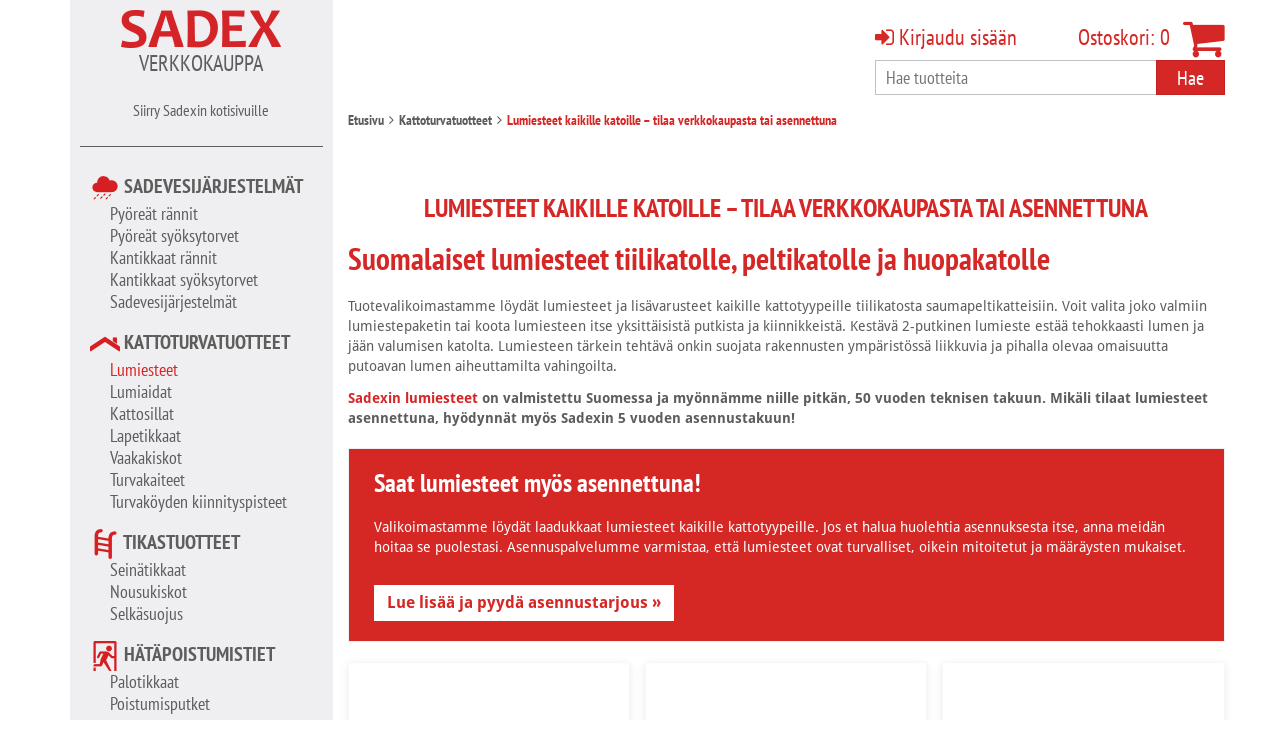

--- FILE ---
content_type: text/html; charset=UTF-8
request_url: https://www.sadex.fi/verkkokauppa/kattoturvatuotteet/lumiesteet
body_size: 22601
content:

                                                                              

<!DOCTYPE html>

    <html lang="fi">

<head>
    <meta charset="utf-8">
    <meta http-equiv="X-UA-Compatible" content="IE=edge">
    <meta name="viewport" content="width=device-width, initial-scale=1">
    <meta name="google-site-verification" content="6pDBvcDe0zJtUXqdyLY8OXsByuPYPgdQmg219Rtm0Fw">
    <link rel="apple-touch-icon" sizes="76x76" href="/apple-touch-icon.png?v=47MO7n8M0A">
    <link rel="icon" type="image/png" sizes="32x32" href="/favicon-32x32.png?v=47MO7n8M0A">
    <link rel="icon" type="image/png" sizes="16x16" href="/favicon-16x16.png?v=47MO7n8M0A">
    <link rel="manifest" href="/manifest.json?v=47MO7n8M0A">
    <link rel="mask-icon" href="/safari-pinned-tab.svg?v=47MO7n8M0A" color="#d42427">
    <link rel="shortcut icon" href="/favicon.ico?v=47MO7n8M0A">
    <meta name="apple-mobile-web-app-title" content="Sadex">
    <meta name="application-name" content="Sadex">
    <meta name="theme-color" content="#ffffff">
    <link rel="stylesheet" href="/layouts/dist/css/sadexfi.css">
        <script src="/layouts/bower_components/jquery/dist/jquery.min.js"></script>
    <script src="/layouts/bower_components/bootstrap/dist/js/bootstrap.min.js"></script>
    <script src="/layouts/bower_components/gmaps/gmaps.min.js"></script>
    <script src="/layouts/bower_components/jquery-touchswipe/jquery.touchSwipe.min.js"></script>
    <script src="/layouts/bower_components/bootstrap-select/dist/js/bootstrap-select.min.js"></script>
    <script src="/layouts/bower_components/twigjs-bower/twig/twig.min.js"></script>
    <script src="/layouts/bower_components/remarkable-bootstrap-notify/dist/bootstrap-notify.min.js"></script>
    <script src="/layouts/bower_components/bootstrap-datepicker/dist/js/bootstrap-datepicker.min.js"></script>
    <script src="/layouts/bower_components/bootstrap-datepicker/dist/locales/bootstrap-datepicker.fi.min.js"></script>
    <script src="/layouts/dist/js/craft_utils.js"></script>
    <script src="/layouts/dist/js/sadexfi.js"></script>
    <script id="Cookiebot" src="https://consent.cookiebot.com/uc.js" data-cbid="69a05350-76e5-4951-a367-5bf8c3df706c" type="text/javascript" async></script>

                        <script async="" src="https://www.googletagmanager.com/gtag/js?id=AW-968410125"></script><script>window.dataLayer = window.dataLayer || []; function gtag(){dataLayer.push(arguments);} gtag('js', new Date()); gtag('config', 'AW-968410125');</script>
                                                            <!-- HEAD ADDON -->
<!-- Start VWO Async SmartCode -->
<link rel="preconnect" href="https://dev.visualwebsiteoptimizer.com" />
<script type='text/javascript' id='vwoCode'>
window._vwo_code || (function() {
var account_id=688430,
version=2.1,
settings_tolerance=2000,
hide_element='body',
hide_element_style = 'opacity:0 !important;filter:alpha(opacity=0) !important;background:none !important;transition:none !important;',
/* DO NOT EDIT BELOW THIS LINE */
f=false,w=window,d=document,v=d.querySelector('#vwoCode'),cK='_vwo_'+account_id+'_settings',cc={};try{var c=JSON.parse(localStorage.getItem('_vwo_'+account_id+'_config'));cc=c&&typeof c==='object'?c:{}}catch(e){}var stT=cc.stT==='session'?w.sessionStorage:w.localStorage;code={nonce:v&&v.nonce,use_existing_jquery:function(){return typeof use_existing_jquery!=='undefined'?use_existing_jquery:undefined},library_tolerance:function(){return typeof library_tolerance!=='undefined'?library_tolerance:undefined},settings_tolerance:function(){return cc.sT||settings_tolerance},hide_element_style:function(){return'{'+(cc.hES||hide_element_style)+'}'},hide_element:function(){if(performance.getEntriesByName('first-contentful-paint')[0]){return''}return typeof cc.hE==='string'?cc.hE:hide_element},getVersion:function(){return version},finish:function(e){if(!f){f=true;var t=d.getElementById('_vis_opt_path_hides');if(t)t.parentNode.removeChild(t);if(e)(new Image).src='https://dev.visualwebsiteoptimizer.com/ee.gif?a='+account_id+e}},finished:function(){return f},addScript:function(e){var t=d.createElement('script');t.type='text/javascript';if(e.src){t.src=e.src}else{t.text=e.text}v&&t.setAttribute('nonce',v.nonce);d.getElementsByTagName('head')[0].appendChild(t)},load:function(e,t){var n=this.getSettings(),i=d.createElement('script'),r=this;t=t||{};if(n){i.textContent=n;d.getElementsByTagName('head')[0].appendChild(i);if(!w.VWO||VWO.caE){stT.removeItem(cK);r.load(e)}}else{var o=new XMLHttpRequest;o.open('GET',e,true);o.withCredentials=!t.dSC;o.responseType=t.responseType||'text';o.onload=function(){if(t.onloadCb){return t.onloadCb(o,e)}if(o.status===200||o.status===304){_vwo_code.addScript({text:o.responseText})}else{_vwo_code.finish('&e=loading_failure:'+e)}};o.onerror=function(){if(t.onerrorCb){return t.onerrorCb(e)}_vwo_code.finish('&e=loading_failure:'+e)};o.send()}},getSettings:function(){try{var e=stT.getItem(cK);if(!e){return}e=JSON.parse(e);if(Date.now()>e.e){stT.removeItem(cK);return}return e.s}catch(e){return}},init:function(){if(d.URL.indexOf('__vwo_disable__')>-1)return;var e=this.settings_tolerance();w._vwo_settings_timer=setTimeout(function(){_vwo_code.finish();stT.removeItem(cK)},e);var t;if(this.hide_element()!=='body'){t=d.createElement('style');var n=this.hide_element(),i=n?n+this.hide_element_style():'',r=d.getElementsByTagName('head')[0];t.setAttribute('id','_vis_opt_path_hides');v&&t.setAttribute('nonce',v.nonce);t.setAttribute('type','text/css');if(t.styleSheet)t.styleSheet.cssText=i;else t.appendChild(d.createTextNode(i));r.appendChild(t)}else{t=d.getElementsByTagName('head')[0];var i=d.createElement('div');i.style.cssText='z-index: 2147483647 !important;position: fixed !important;left: 0 !important;top: 0 !important;width: 100% !important;height: 100% !important;background: white !important;display: block !important;';i.setAttribute('id','_vis_opt_path_hides');i.classList.add('_vis_hide_layer');t.parentNode.insertBefore(i,t.nextSibling)}var o=window._vis_opt_url||d.URL,s='https://dev.visualwebsiteoptimizer.com/j.php?a='+account_id+'&u='+encodeURIComponent(o)+'&vn='+version;if(w.location.search.indexOf('_vwo_xhr')!==-1){this.addScript({src:s})}else{this.load(s+'&x=true')}}};w._vwo_code=code;code.init();})();
</script>
<!-- End VWO Async SmartCode -->
            
    
    
        
                <script type="application/ld+json">
            {
            "@context": "https://schema.org",
            "@type": "FAQPage",
            "mainEntity": [
                {
                "@type": "Question",
                "name": "Miksi tarvitsen lumiesteet?",
                "acceptedAnswer": {
                    "@type": "Answer",
                    "text": "Lumiesteet estävät lumen putoamista katolta ja suojaavat ihmisiä rakennuksen lähellä. Ne ehkäisevät lumikuorman aiheuttamia vaaratilanteita ja suojaavat asukkaita, ohikulkijoita, katon rakenteita kuten aurinkopaneeleja ja pihalla olevia esineitä ja rakenteita."
                }
                },
                {
                "@type": "Question",
                "name": "Voiko lumiesteet asentaa itse?",
                "acceptedAnswer": {
                    "@type": "Answer",
                    "text": "Lumiesteet voi asentaa itse, kun noudattaa tarkasti asennusohjeita ja määräyksiä. Ammattilainen varmistaa kuitenkin aina oikean mitoituksen ja turvallisuuden. Itse asentaessa on tärkeää huomioida määräykset, katon kaltevuus, oikeat kiinnikkeet ja sijoittelu sekä tarvittavat tiivistykset."
                }
                },
                {
                "@type": "Question",
                "name": "Milloin lumiesteitä ei kannata asentaa itse?",
                "acceptedAnswer": {
                    "@type": "Answer",
                    "text": "Jos et ole varma lumikuorman mitoituksesta, lumiesteiden sijoittelusta tai asiaan liittyvistä määräyksistä, on parempi käyttää ammattilaista. Asennus vaatii muutakin kuin välineet ja ohjeet – virheellinen toteutus voi olla turvallisuusriski."
                }
                },
                {
                "@type": "Question",
                "name": "Paljonko lumiesteiden asennus maksaa?",
                "acceptedAnswer": {
                    "@type": "Answer",
                    "text": "Keskimäärin 2-putkisen lumiesteen asennus maksaa omakotitalon katolle noin 35–45 €/metri. Hinta riippuu lumiesteen pituudesta ja kiinnitysväleistä. Tarkka hinta selviää tarjouspyynnöllä."
                }
                },
                {
                "@type": "Question",
                "name": "Ovatko lumiesteet pakolliset?",
                "acceptedAnswer": {
                    "@type": "Answer",
                    "text": "Kyllä. Ympäristöministeriön asetus rakennuksen käyttöturvallisuudesta edellyttää, että kulkuväylät ja talvella käytettävät alueet on suojattava putoavalta lumelta ja jäältä."
                }
                }
            ]
            }
        </script>
    
<title>Lumiesteet kaikille katoille – tilaa verkkokaupasta tai… | Sadex</title><meta name="generator" content="SEOmatic">
<meta name="keywords" content="Rännit, Sadevesijärjestelmät, Tikkaat, Kattoturvatuotteet">
<meta name="description" content="Oikein mitoitetut, huolella asennetut ja pitkällä takuulla varustetut rännit ja kattoturvatuotteet Sadexilta. Me teemme kuin itselle tehtäisiin, lue lisää!">
<meta name="referrer" content="no-referrer-when-downgrade">
<meta name="robots" content="all">
<meta content="https://www.facebook.com/SadexOy/" property="fb:profile_id">
<meta content="fi_FI" property="og:locale">
<meta content="Sadex" property="og:site_name">
<meta content="website" property="og:type">
<meta content="https://www.sadex.fi/verkkokauppa/kattoturvatuotteet/lumiesteet?token=hEjZzjqPUChLB6XmZz7BQDe9s" property="og:url">
<meta content="Lumiesteet kaikille katoille – tilaa verkkokaupasta tai asennettuna" property="og:title">
<meta content="Oikein mitoitetut, huolella asennetut ja pitkällä takuulla varustetut rännit ja kattoturvatuotteet Sadexilta. Me teemme kuin itselle tehtäisiin, lue lisää!" property="og:description">
<meta content="https://www.sadex.fi/images/landingPages/rannit/_1200x630_crop_center-center_82_none/WTN_9386.jpg?mtime=1604683816&amp;token=hEjZzjqPUChLB6XmZz7BQDe9s" property="og:image">
<meta content="1200" property="og:image:width">
<meta content="630" property="og:image:height">
<meta content="Rännit, Sadevesijärjestelmät, Tikkaat, Kattoturvatuotteet" property="og:image:alt">
<meta content="https://www.instagram.com/sadexoy/" property="og:see_also">
<meta content="https://www.youtube.com/channel/UCo0fKFffMY4rx1LpNP72N0w" property="og:see_also">
<meta content="https://www.facebook.com/SadexOy/" property="og:see_also">
<link href="https://www.sadex.fi/verkkokauppa/kattoturvatuotteet/lumiesteet" rel="canonical">
<link href="https://www.sadex.fi/?token=hEjZzjqPUChLB6XmZz7BQDe9s" rel="home">
<link type="text/plain" href="https://www.sadex.fi/humans.txt?token=hejzzjqpuchlb6xmzz7bqde9s" rel="author">
<script>dataLayer=[];(function(w,d,s,l,i){w[l]=w[l]||[];w[l].push({'gtm.start':new Date().getTime(),event:'gtm.js'});var f=d.getElementsByTagName(s)[0],j=d.createElement(s),dl=l!='dataLayer'?'&l='+l:'';j.async=true;j.src='https://www.googletagmanager.com/gtm.js?id='+i+dl;f.parentNode.insertBefore(j,f);})(window,document,'script','dataLayer','GTM-MFN9JSW');</script></head>
<body><noscript><iframe src="https://www.googletagmanager.com/ns.html?id=GTM-MFN9JSW"
height="0" width="0" style="display:none;visibility:hidden"></iframe></noscript>

    
    <input type="hidden" id="cart-success" value="Tuote lisätty ostoskoriin">
    <input type="hidden" id="cart-error" value="Tuotteen lisäys epäonnistui">
    <div class="modal fade" id="loginModal" tabindex="-1" role="dialog" aria-labelledby="loginModalTitle">
    <div class="modal-dialog" role="document">
        <div class="modal-content">
            <input type="hidden" id="email-missing" value="Syötä sähköpostiosoite">
            <input type="hidden" id="password-missing" value="Syötä salasana">
            <input type="hidden" id="login-error" value="Virheellinen sähköpostiosoite tai salasana">
            <input type="hidden" id="password-reset-error" value="Virhe salasanan vaihdossa">
            <input type="hidden" id="password-reset" value="Ohjeet salasanan vaihtoon on lähetetty sähköpostiosoitteeseesi">
            <form id="login-form" method="post" accept-charset="UTF-8">
                <input type="hidden" name="CRAFT_CSRF_TOKEN" value="3VRjvIiddhwnTikxOrlFsMrDkmAISIhF9OU_xkchdPE7sfmPa4ulO78HBMrd9RhFaQFDd0rOHNv_luEZSwrJL5WIRr8zUBanSIeh3V_4lmE=">
                <input type="hidden" name="action" value="users/login">
                <!--input type="hidden" name="redirect" value="https://www.sadex.fi/verkkokauppa/kattoturvatuotteet/lumiesteet"-->
                                <div class="modal-header">
                    <button type="button" class="close" data-dismiss="modal" aria-label="Close"><span aria-hidden="true">&times;</span></button>
                    <h4 class="modal-title" id="loginModalTitle">Kirjaudu sisään</h4>
                </div>
                <div class="modal-body">
                    <div class="row">
                        <div class="col-sm-6 col-xs-12"><input type="text" name="loginName" placeholder="Sähköpostiosoite"></div>
                        <div class="col-sm-6 col-xs-12">
                            <input type="password" name="password" placeholder="Salasana">
                            <p class="Mt-sm"><a style="font-size:90%;cursor:pointer" id="reset-password">Unohtuiko salasana?</a></p>
                        </div>
                    </div>
                    <div class="row"><div class="col-xs-12">
                        <div class="pull-right Mt-sm"><label><input type="checkbox" name="rememberMe" value="1"> Muista kirjautumiseni</label></div>
                    </div></div>
                    <div class="row"><div class="col-xs-12">

                    </div></div>
                </div>
                <div class="modal-footer">
                    <button type="button" class="btn btn-default" data-dismiss="modal">Sulje</button>
                    <input type="submit" id="webshop-login-submit" class="btn btn-primary" value="Kirjaudu">
                </div>
            </form>
            <form id="password-reset-form" style="display:none" method="post" accept-charset="UTF-8">
                <input type="hidden" name="CRAFT_CSRF_TOKEN" value="3VRjvIiddhwnTikxOrlFsMrDkmAISIhF9OU_xkchdPE7sfmPa4ulO78HBMrd9RhFaQFDd0rOHNv_luEZSwrJL5WIRr8zUBanSIeh3V_4lmE=">
                <input type="hidden" name="action" value="users/send-password-reset-email">
                <input type="hidden" name="redirect" value="9a9a4753a899cc3e323a436fcd4d4fb275dd0bc51e8685119302f7b4bc659f58">
                <!--input type="hidden" name="action" value="users/sendPasswordResetEmail">
                <input type="hidden" name="redirect" value=""-->
                <div class="modal-header">
                    <button type="button" class="close" data-dismiss="modal" aria-label="Close"><span aria-hidden="true">&times;</span></button>
                    <h4 class="modal-title" id="loginModalTitle">Vaihda salasana</h4>
                </div>
                <div class="modal-body">
                    <div class="row"><div class="col-xs-12">
                        <p>Anna sähköpostiosoitteesi</p>
                        <input type="text" name="loginName" id="loginName"
                            value="">
                    </div></div>
                </div>
                <div class="modal-footer">
                    <button type="button" class="btn btn-default" data-dismiss="modal">Sulje</button>
                    <input type="submit" id="password-reset-submit" class="btn btn-primary" value="Lähetä">
                </div>
            </form>
        </div>
    </div>
</div>
    

            
    
    
    <div class="container">
        <div class="row">
            
            <div class="col-md-3 col-sm-12" id="webshop-sidebar">
                <div id="mobile-header" class="hidden-md hidden-lg" style="padding: 0 10px;">
                    <span id="mobile-buttons" style="line-height: 60px;">
                                                                                                        <a id="cart-user" href="#loginModal" data-target="#loginModal" data-toggle="collapse" aria-expanded="false" style="cursor:pointer;" class="pull-left"><i class="fa fa-sign-in" aria-hidden="true"></i></a>
                                                    
                        <a href="#search-mobile" data-target="#search-mobile" data-toggle="collapse" aria-expanded="false" style="cursor:pointer;"><i class="fa fa-search" aria-hidden="true"></i></a>
                        <a href="/shop/cart"><i class="fa fa-shopping-cart" aria-hidden="true"></i></a>
                        <a href="#menu-panel" data-toggle="collapse" aria-expanded="false"><i class="fa fa-bars" aria-hidden="true"></i></a>
                    </span>
                    <div id="mobile-logo">
                                                    <a href="https://www.sadex.fi/verkkokauppa"><img src="/layouts/dist/img/sadex_logo.png" alt="Sadex">
                        Verkkokauppa</a>
                                            </div>
                </div>
                <div id="menu-panel" class="collapse">
                                        <nav id="main-menu-webshop">
                        <div id="main-logo" class="hidden-sm hidden-xs">
                                                            <a href="https://www.sadex.fi/verkkokauppa"><img src="/layouts/dist/img/sadex_logo.png" alt="Sadex">
                            <div class="subheader">Verkkokauppa</div></a>
                            
                            <a href="https://www.sadex.fi/" class="homepage-link">Siirry Sadexin kotisivuille</a>

                            <hr>
                        </div>
                                                    
                                                                                                                                                                                                                                     <a href="#webshop-menu-1" class="collapse-toggle" data-toggle="collapse" aria-expanded="false">&nbsp;</a>
                                                                                                                                        <div info="0" class="header">
                                                                                                                                                                <img class="product-group-img" src="/images/admin/sadevesijarjestelmat-icon.png" alt="Sadevesijarjestelmat Icon">
                                                                                                                                                    <a href="/verkkokauppa/sadevesijarjestelmat">Sadevesijärjestelmät</a>
                                            </div>
                                                                                                                                                                                                                        <ul id="webshop-menu-1" class="list-unstyled collapse">
                                                                                                                                                                                                                                                                            <li><a href="https://www.sadex.fi/verkkokauppa/sadevesijarjestelmat/pyoreat-rannit">Pyöreät rännit</a></li>
                                                                                                                                                                                                                                                                                                                                <li><a href="https://www.sadex.fi/verkkokauppa/sadevesijarjestelmat/pyoreat-syoksytorvet">Pyöreät syöksytorvet</a></li>
                                                                                                                                                                                                                                                                                                                                                                                                                                                                                                                                                                                                                                                                                                                                                                                                                                                                                                                                                        <li><a href="https://www.sadex.fi/verkkokauppa/sadevesijarjestelmat/kantikkaat-rannit">Kantikkaat rännit</a></li>
                                                                                                                                                                                                                                                                                                                                <li><a href="https://www.sadex.fi/verkkokauppa/sadevesijarjestelmat/kantikkaat-syoksytorvet">Kantikkaat syöksytorvet</a></li>
                                                                                                                                                                                                                                                                                                                                <li><a href="https://www.sadex.fi/verkkokauppa/sadevesijarjestelmat/syoksytorvet-ja-paketit">Sadevesijärjestelmät</a></li>
                                                                                                                                                    </ul>
                                                                                    
                                                                                                                                                     
                                                                                                                                                     
                                                                                                                                                     
                                                                                                                                                     
                                                                                                                                                     
                                                                                                                                                     
                                                                                                                                                     
                                                                                                                                                     
                                                                                                                                                     
                                                                                                                                                     
                                                                                                                                                     
                                                                                                                                                                                                         <a href="#webshop-menu-13" class="collapse-toggle" data-toggle="collapse" aria-expanded="false">&nbsp;</a>
                                                                                                                                        <div info="0" class="header">
                                                                                                                                                                <img class="product-group-img" src="/images/admin/kattoturvatuotteet-icon.png" alt="Kattoturvatuotteet Icon">
                                                                                                                                                    <a href="/verkkokauppa/kattoturvatuotteet">Kattoturvatuotteet</a>
                                            </div>
                                                                                                                                                                                                                        <ul id="webshop-menu-13" class="list-unstyled collapse">
                                                                                                                                                                                                                                                                            <li><a href="https://www.sadex.fi/verkkokauppa/kattoturvatuotteet/lumiesteet" class="active">Lumiesteet</a></li>
                                                                                                                                                                                                                                                                                                                                <li><a href="https://www.sadex.fi/verkkokauppa/kattoturvatuotteet/lumiaidat">Lumiaidat</a></li>
                                                                                                                                                                                                                                                                                                                                <li><a href="https://www.sadex.fi/verkkokauppa/kattoturvatuotteet/kattosillat">Kattosillat</a></li>
                                                                                                                                                                                                                                                                                                                                <li><a href="https://www.sadex.fi/verkkokauppa/kattoturvatuotteet/lapetikkaat">Lapetikkaat</a></li>
                                                                                                                                                                                                                                                                                                                                <li><a href="https://www.sadex.fi/verkkokauppa/kattoturvatuotteet/vaakakiskot">Vaakakiskot</a></li>
                                                                                                                                                                                                                                                                                                                                <li><a href="https://www.sadex.fi/verkkokauppa/kattoturvatuotteet/turvakaiteet">Turvakaiteet</a></li>
                                                                                                                                                                                                                                                                                                                                <li><a href="https://www.sadex.fi/verkkokauppa/kattoturvatuotteet/turvaköyden-kiinnityspisteet">Turvaköyden kiinnityspisteet</a></li>
                                                                                                                                                    </ul>
                                                                                    
                                                                                                                                                     
                                                                                                                                                     
                                                                                                                                                     
                                                                                                                                                     
                                                                                                                                                     
                                                                                                                                                     
                                                                                                                                                     
                                                                                                                                                                                                         <a href="#webshop-menu-21" class="collapse-toggle" data-toggle="collapse" aria-expanded="false">&nbsp;</a>
                                                                                                                                        <div info="0" class="header">
                                                                                                                                                                <img class="product-group-img" src="/images/admin/tikastuotteet-icon.png" alt="Tikastuotteet Icon">
                                                                                                                                                    <a href="/verkkokauppa/tikastuotteet">Tikastuotteet</a>
                                            </div>
                                                                                                                                                                                                                        <ul id="webshop-menu-21" class="list-unstyled collapse">
                                                                                                                                                                                                                                                                            <li><a href="https://www.sadex.fi/verkkokauppa/tikastuotteet/seinätikkaat">Seinätikkaat</a></li>
                                                                                                                                                                                                                                                                                                                                <li><a href="https://www.sadex.fi/verkkokauppa/tikastuotteet/nousukiskot">Nousukiskot</a></li>
                                                                                                                                                                                                                                                                                                                                <li><a href="https://www.sadex.fi/verkkokauppa/tikastuotteet/selkäsuojus">Selkäsuojus</a></li>
                                                                                                                                                    </ul>
                                                                                    
                                                                                                                                                     
                                                                                                                                                     
                                                                                                                                                     
                                                                                                                                                                                                         <a href="#webshop-menu-25" class="collapse-toggle" data-toggle="collapse" aria-expanded="false">&nbsp;</a>
                                                                                                                                        <div info="0" class="header">
                                                                                                                                                                <img class="product-group-img" src="/images/admin/hatapoistumistiet-icon.png" alt="Hatapoistumistiet Icon">
                                                                                                                                                    <a href="/verkkokauppa/hatapoistumistiet">Hätäpoistumistiet</a>
                                            </div>
                                                                                                                                                                                                                        <ul id="webshop-menu-25" class="list-unstyled collapse">
                                                                                                                                                                                                                                                                            <li><a href="https://www.sadex.fi/verkkokauppa/hätäpoistumistiet/turvatikkaat">Palotikkaat</a></li>
                                                                                                                                                                                                                                                                                                                                <li><a href="https://www.sadex.fi/verkkokauppa/hätäpoistumistiet/poistumisputket">Poistumisputket</a></li>
                                                                                                                                                    </ul>
                                                                                    
                                                                                                                                                     
                                                                                                                                                     
                                                                                                                                                                                                                                                     <div info="0" class="header">
                                                                                                                                                                <img class="product-group-img" src="/images/admin/parvekevedenpoisto_icon.png" alt="Parvekevedenpoisto Icon">
                                                                                                                                                    <a href="/verkkokauppa/parvekevedenpoisto">Parvekevedenpoisto</a>
                                            </div>
                                                                                                                            
                                                                                                                                                                                                                                                     <div info="0" class="header">
                                                                                                                                                                <img class="product-group-img" src="/images/admin/tyokalut_icon.png" alt="Tyokalut Icon">
                                                                                                                                                    <a href="/verkkokauppa/tarvikkeet">Tarvikkeet</a>
                                            </div>
                                                                                                                            
                                                                                                                                                     
                                                                                                                                                     
                                                                                                                                                     
                                                                                                                                                                                                                                         
                                                                                                                                                                                                                                                                                     
                                                                                                                                                                                                                                                                                     
                                                                                                                                                                                                                                                                                     
                                                                                                                                                                                                                                                                                     
                                                                                                                                                                                                                                                                                     
                                                                                                                                                     
                                
                                                </nav>

                                        <nav id="info-menu-webshop">
                        <hr>
                                                                                                                                                                                                                                                                                                                                                                                                                                                                                                                                                                                                                                                                                                                                                                                                                                                                                                                                                                                                                                                                                                                                                                                                                                                                                                                                                                                                                                                                                                                                                                                                                                                                                                                                                                                                                                                                                                                                                                                                                                                                                                                                                                                                                                                                                                                                                                                                                                                                                                                                                                                                                                                                                                                                                                                                                                                                                                
                                                                                                                        <a href="https://www.sadex.fi/toimitusehdot" info="1" class="header">Toimitusehdot</a>
                                                                            
                                    <!---->

                                                                                                                            
                                                                                                                        <a href="https://www.sadex.fi/verkkokaupan-asiakaspalvelu" info="1" class="header">Asiakaspalvelu</a>
                                                                            
                                    <!---->

                                                                                                                            
                                                                                                                        <a href="https://www.sadex.fi/maksutavat" info="1" class="header">Maksutavat</a>
                                                                            
                                    <!---->

                                                                                                                            
                                                                                                                        <a href="https://www.sadex.fi/ohjeita-tuotteiden-valintaan" info="1" class="header">Ohjeita tuotteiden valintaan</a>
                                                                            
                                    <!--                                        <ul id="webshop-menu-33" class="list-unstyled collapse">
                                                                                    <li style="margin-left: 20px; font-size: 18px; line-height: 22px; padding-top: 10px"><a href="https://www.sadex.fi/ohjeita-tuotteiden-valintaan/verkkokaupan-usein-kysytyt-kysymykset">Verkkokaupan usein kysytyt kysymykset</a></li>
                                                                                    <li style="margin-left: 20px; font-size: 18px; line-height: 22px; padding-top: 10px"><a href="https://www.sadex.fi/ohjeita-tuotteiden-valintaan/rännin-osto-opas">Rännin osto-opas</a></li>
                                                                                    <li style="margin-left: 20px; font-size: 18px; line-height: 22px; padding-top: 10px"><a href="https://www.sadex.fi/ohjeita-tuotteiden-valintaan/katto-opas">Tunnista talosi kattotyyppi</a></li>
                                                                                    <li style="margin-left: 20px; font-size: 18px; line-height: 22px; padding-top: 10px"><a href="https://www.sadex.fi/ohjeita-tuotteiden-valintaan/tikkaiden-mitoitus">Tikkaiden mitoitus</a></li>
                                                                                    <li style="margin-left: 20px; font-size: 18px; line-height: 22px; padding-top: 10px"><a href="https://www.sadex.fi/ohjeita-tuotteiden-valintaan/kourun-kaltevuuden-säätö">Kourun kaltevuuden säätö</a></li>
                                                                                </ul>
                                    -->

                                                                                                                            
                                    
                                    <!---->

                                                                                                                            
                                    
                                    <!---->

                                                                                                                            
                                    
                                    <!---->

                                                                                                                            
                                    
                                    <!---->

                                                                                                                            
                                    
                                    <!---->

                                                                                                                            
                                                                                                                        <a href="https://www.sadex.fi/tietosuoja" info="1" class="header">Tietosuoja</a>
                                                                            
                                    <!---->

                                                            
                    </nav>

                                        <figure><a href="/maksutavat"><img src="https://cdn.klarna.com/1.0/shared/image/generic/logo/fi_fi/basic/logo_black.png?width=200" style="margin: 31px;" data-image="3rpozjwihmhe"></a></figure>

                </div>
            </div>
            <div class="col-md-9 col-sm-12" id="shop-right">
                <div id="main-content-webshop">
                    <div id="top-wrapper" class="hidden-sm hidden-xs">
                        <div id="top-cart" class="pull-right">
                                                                                                                        <a id="cart-user" href="#loginModal" class="pull-left"><i class="fa fa-sign-in" aria-hidden="true"></i> Kirjaudu sisään</a>
                                                            
                            <a href="/shop/cart"><i class="fa fa-shopping-cart pull-right" aria-hidden="true"></i>

                                                                                                                <div id="cart-contents" class="pull-right">
                                Ostoskori: <span id="cart-amount">0</span>
                            </div></a>
                        </div>
                        <!--div id="top-phone" class="hidden-sm hidden-xs">
                                                						<span><a style="float: left;" href="mailto:toimisto@sadex.fi"><img src="https://img.icons8.com/dotty/22/000000/composing-mail.png"/></a> </span> <span style="padding: 5px 0 0 10px; font-size: 18px;">Palveleva puhelin arkisin klo 7-16 <a href="/verkkokaupan-yhteystiedot">Katso yhteystiedot</a></span>
                                                </div-->
                                                    <div id="top-search" class="pull-right relative hidden-sm hidden-xs">
                                <button id="do-search" class="btn btn-primary">Hae</button>
                                <input type="text" id="search" name="search" shop="true" placeholder="Hae tuotteita">
                            </div>
                                              </div>
                                            <div class="row visible-xs visible-sm">
                            <div class="col-xs-12">
                                <div id="top-phone" class="Mt-0" style="padding-bottom: 20px;">
                                
			                    								<span><a style="float: left;" href="mailto:verkkokauppa@sadex.fi"><img src="https://img.icons8.com/dotty/22/000000/composing-mail.png"/></a> </span> <span style="padding: 5px 0 0 10px; font-size: 18px;">Palveleva puhelin arkisin klo 7-16 <a href="/verkkokaupan-yhteystiedot">Katso yhteystiedot</a></span>
			                                                    </div>
                            </div>
                        </div>
                                                                                            <ul id="breadcrumbs" class="clearfix list-unstyled">
                                                                    <li><a href="/verkkokauppa">Etusivu</a><i class="fa fa-angle-right" aria-hidden="true"></i></li>
                                                                                                                                                                                                                                                                                        <li><a href="https://www.sadex.fi/verkkokauppa/kattoturvatuotteet">Kattoturvatuotteet</a><i class="fa fa-angle-right" aria-hidden="true"></i></li>
                                                                                                                                                                                                                                                                                                        <li class="text-red">Lumiesteet kaikille katoille – tilaa verkkokaupasta tai asennettuna</li>
                                                                                                                                                                                    </ul>
                        
                                        <div id="search-mobile" class="collapse">
                        <div class="row">
                            <div class="col-xs-12">
                                <div class="input-wrapper">
                                    <div class="relative">
                                    <button id="do-search-mobile" class="btn btn-primary">Hae</button>
                                    <input type="text" id="search-mobile-input" name="search-mobile-input" shop="true" placeholder="Hae tuotteita tai tietoja">
                                    </div>
                                </div>
                            </div>
                        </div>
                    </div>
                    <div id="webshop-main" class="clearfix">
                    
    
    <div class="banner-wide">

    
</div>
<hr class="invisible"/>


<div class="banner-area">
	
    <h1 class="banner-header">Lumiesteet kaikille katoille – tilaa verkkokaupasta tai asennettuna</h1>

    <!--<p><h2><strong>Suomalaiset lumiesteet tiilikatolle, peltikatolle ja huopakatolle</strong><strong><br /></strong></h2>
<p>Tuotevalikoimastamme löydät lumiesteet ja lisävarusteet kaikille kattotyypeille tiilikatosta saumapeltikatteisiin. Voit valita joko valmiin lumiestepaketin tai koota lumiesteen itse yksittäisistä putkista ja kiinnikkeistä. Kestävä 2-putkinen lumieste estää tehokkaasti lumen ja jään valumisen katolta. Lumiesteen tärkein tehtävä onkin suojata rakennusten ympäristössä liikkuvia ja pihalla olevaa omaisuutta putoavan lumen aiheuttamilta vahingoilta.<br /></p>
<p><strong><a href="https://www.sadex.fi/tuotteet/kattoturvatuotteet/lumiesteet?tab=2">Sadexin lumiesteet</a> on valmistettu Suomessa ja myönnämme niille pitkän, 50 vuoden teknisen takuun. Mikäli tilaat lumiesteet asennettuna, hyödynnät myös Sadexin 5 vuoden asennustakuun!</strong></p>
<div style="margin:20px 0;padding:20px 25px;background:#D52724;border:1px solid #efeff1;color:#FFF;">
<h3 style="margin-top:0;color:#FFF;"><strong>Saat lumiesteet myös asennettuna!</strong></h3>
<p style="color:#FFF;">Valikoimastamme löydät laadukkaat lumiesteet kaikille kattotyypeille. Jos et halua huolehtia asennuksesta itse, anna meidän hoitaa se puolestasi. Asennuspalvelumme varmistaa, että lumiesteet ovat turvalliset, oikein mitoitetut ja määräysten mukaiset.</p>
<p style="margin:0;"><a class="btn" href="https://www.sadex.fi/lumiesteet" style="margin-top:15px;background:#FFF;color:#D52724;font-size:16px;font-weight:bold;">Lue lisää ja pyydä asennustarjous »</a></p>
</div></p>-->

    
        
    <div id="webshop-product-section-container">
            <div class="row">
            <div class="col-xs-12">
                <h2><strong>Suomalaiset lumiesteet tiilikatolle, peltikatolle ja huopakatolle</strong><strong><br /></strong></h2>
<p>Tuotevalikoimastamme löydät lumiesteet ja lisävarusteet kaikille kattotyypeille tiilikatosta saumapeltikatteisiin. Voit valita joko valmiin lumiestepaketin tai koota lumiesteen itse yksittäisistä putkista ja kiinnikkeistä. Kestävä 2-putkinen lumieste estää tehokkaasti lumen ja jään valumisen katolta. Lumiesteen tärkein tehtävä onkin suojata rakennusten ympäristössä liikkuvia ja pihalla olevaa omaisuutta putoavan lumen aiheuttamilta vahingoilta.<br /></p>
<p><strong><a href="https://www.sadex.fi/tuotteet/kattoturvatuotteet/lumiesteet?tab=2">Sadexin lumiesteet</a> on valmistettu Suomessa ja myönnämme niille pitkän, 50 vuoden teknisen takuun. Mikäli tilaat lumiesteet asennettuna, hyödynnät myös Sadexin 5 vuoden asennustakuun!</strong></p>
<div style="margin:20px 0;padding:20px 25px;background:#D52724;border:1px solid #efeff1;color:#FFF;">
<h3 style="margin-top:0;color:#FFF;"><strong>Saat lumiesteet myös asennettuna!</strong></h3>
<p style="color:#FFF;">Valikoimastamme löydät laadukkaat lumiesteet kaikille kattotyypeille. Jos et halua huolehtia asennuksesta itse, anna meidän hoitaa se puolestasi. Asennuspalvelumme varmistaa, että lumiesteet ovat turvalliset, oikein mitoitetut ja määräysten mukaiset.</p>
<p style="margin:0;"><a class="btn" href="https://www.sadex.fi/lumiesteet" style="margin-top:15px;background:#FFF;color:#D52724;font-size:16px;font-weight:bold;">Lue lisää ja pyydä asennustarjous »</a></p>
</div>
                            </div>
        </div>

        <div>
            
            
                        
                                                    
                                        
                                      
                                                        
                                                                                                                        
                                                                                                                        
                                                                                                                        
                                                                                                                        
                                                                                                                        
                                                                                                                        
                                                                                                                        
                                                                                                                        
                                                                                                                        
                                                                                                                        
                                                                                                                        
                                                                                                                        
                                                                                                                        
                                                                                                                        
                                                                                                                        
                                                                                                                        
                                                                                                                        
                                                                                                                        
                                                                                                                        
                                                                                                                        
                                                                                
                                
                                                                                                                                                                                                                                                                                                                                                                                                                                                                                                                                                                                                                                                                                                                                                                                                                                                        
                
                                                                                                                                                                                                                                                                                                                                                                                                                                                                                                                                                                                                                                                                                                                                                                                                                                                                                                                                                                                                                                                
                                
                                                    <div class="row product-row">
                                                    <div class="col-xs-6 col-sm-4" id="product-box">
    <a href="https://www.sadex.fi/verkkokauppa/kattoturvatuotteet/lumiesteet/lumieste-aaltotiilikatolle-3-m" class="product">
        <!--<div class="product-badge">Suosittelemme</div>-->
                        
                            
                                                                    <img src="/images/productcard/Kattoturvatuotteet/Lumiesteet/2-putkinen-lumiestepaketti-tiilikatto.jpg" class="img-responsive" alt="2-putkinen lumieste tiilikatolle">
                        
        <div class="product-info">

            <div class="product-name">Lumieste aaltotiilikatolle 3 m</div>

            <span class="price">
                                                            81,19 €
                                                </span>

                                                                            
                            
            <div>
                <span class="add-to-cart-list btn btn-buy">
                    Tutustu ja osta
                </span>
            </div>

        </div>
    </a>

</div>
                                                    <div class="col-xs-6 col-sm-4" id="product-box">
    <a href="https://www.sadex.fi/verkkokauppa/kattoturvatuotteet/lumiesteet/lumiestepaketti-sileälle-tiilikatolle-3-m" class="product">
        <!--<div class="product-badge">Suosittelemme</div>-->
                        
                            
                                                                    <img src="/images/productcard/Kattoturvatuotteet/Lumiesteet/2-putkinen-lumiestepaketti-silea-tiilikatto.jpg" class="img-responsive" alt="2-putkinen lumieste sileälle tiilikatolle">
                        
        <div class="product-info">

            <div class="product-name">Lumieste tiilikatolle 3m, sileä tiilikatto</div>

            <span class="price">
                                                            86,75 €
                                                </span>

                                                                            
                            
            <div>
                <span class="add-to-cart-list btn btn-buy">
                    Tutustu ja osta
                </span>
            </div>

        </div>
    </a>

</div>
                                                    <div class="col-xs-6 col-sm-4" id="product-box">
    <a href="https://www.sadex.fi/verkkokauppa/kattoturvatuotteet/lumiesteet/lumieste-konesaumakatolle-3-m" class="product">
        <!--<div class="product-badge">Suosittelemme</div>-->
                        
                            
                                                                    <img src="/images/productcard/Kattoturvatuotteet/Lumiesteet/Lumiestepaketti-saumakatolle.jpg" class="img-responsive" alt="Lumiestepaketti saumakatolle">
                        
        <div class="product-info">

            <div class="product-name">Lumieste konesaumakatolle 3 m</div>

            <span class="price">
                                                            87,02 €
                                                </span>

                                                                            
                            
            <div>
                <span class="add-to-cart-list btn btn-buy">
                    Tutustu ja osta
                </span>
            </div>

        </div>
    </a>

</div>
                                                    <div class="col-xs-6 col-sm-4" id="product-box">
    <a href="https://www.sadex.fi/verkkokauppa/kattoturvatuotteet/lumiesteet/lumieste-lukkosaumakatolle-3-m" class="product">
        <!--<div class="product-badge">Suosittelemme</div>-->
                        
                            
                                                                    <img src="/images/productcard/Kattoturvatuotteet/Lumiesteet/Lumiestepaketti-saumakatolle.jpg" class="img-responsive" alt="Lumiestepaketti saumakatolle">
                        
        <div class="product-info">

            <div class="product-name">Lumieste lukkosaumakatolle 3 m</div>

            <span class="price">
                                                            87,02 €
                                                </span>

                                                                            
                            
            <div>
                <span class="add-to-cart-list btn btn-buy">
                    Tutustu ja osta
                </span>
            </div>

        </div>
    </a>

</div>
                                                    <div class="col-xs-6 col-sm-4" id="product-box">
    <a href="https://www.sadex.fi/verkkokauppa/kattoturvatuotteet/lumiesteet/lumieste-peltikatolle-3-m-pitkä-ruodeväli" class="product">
        <!--<div class="product-badge">Suosittelemme</div>-->
                        
                            
                                                                    <img src="/images/productcard/Kattoturvatuotteet/Lumiesteet/2-putkinen-lumiestepaketti-peltikatto-varttikatto-pitka-ruodevali.jpg" class="img-responsive" alt="2-putkinen lumieste pelti- ja varttikatolle pitkä ruodeväli">
                        
        <div class="product-info">

            <div class="product-name">Lumieste peltikatolle 3 m, pitkä ruodeväli</div>

            <span class="price">
                                                            123,10 €
                                                </span>

                                                                            
                            
            <div>
                <span class="add-to-cart-list btn btn-buy">
                    Tutustu ja osta
                </span>
            </div>

        </div>
    </a>

</div>
                                                    <div class="col-xs-6 col-sm-4" id="product-box">
    <a href="https://www.sadex.fi/verkkokauppa/kattoturvatuotteet/lumiesteet/lumieste-kantavalle-peltikatolle-3-m" class="product">
        <!--<div class="product-badge">Suosittelemme</div>-->
                        
                            
                                                                    <img src="/images/productcard/Kattoturvatuotteet/Lumiesteet/2-putkinen-lumiestepaketti-kantava-profiilipeltikatto.jpg" class="img-responsive" alt="2-putkinen lumieste kantavalle profiilipeltikatolle">
                        
        <div class="product-info">

            <div class="product-name">Lumieste kantavalle peltikatolle 3 m</div>

            <span class="price">
                                                            86,75 €
                                                </span>

                                                                            
                            
            <div>
                <span class="add-to-cart-list btn btn-buy">
                    Tutustu ja osta
                </span>
            </div>

        </div>
    </a>

</div>
                                                    <div class="col-xs-6 col-sm-4" id="product-box">
    <a href="https://www.sadex.fi/verkkokauppa/kattoturvatuotteet/lumiesteet/lumieste-tiilikuviopeltikatolle-3-m" class="product">
        <!--<div class="product-badge">Suosittelemme</div>-->
                        
                            
                                                                    <img src="/images/productcard/Kattoturvatuotteet/Lumiesteet/Lumieste-muotokatteelle.jpg" class="img-responsive" alt="Lumieste muotokatteelle">
                        
        <div class="product-info">

            <div class="product-name">Lumieste tiilikuviopeltikatolle 3 m</div>

            <span class="price">
                                                            81,19 €
                                                </span>

                                                                            
                            
            <div>
                <span class="add-to-cart-list btn btn-buy">
                    Tutustu ja osta
                </span>
            </div>

        </div>
    </a>

</div>
                                                    <div class="col-xs-6 col-sm-4" id="product-box">
    <a href="https://www.sadex.fi/verkkokauppa/kattoturvatuotteet/lumiesteet/lumieste-huopakatolle-alusraudalla-3-m" class="product">
        <!--<div class="product-badge">Suosittelemme</div>-->
                        
                            
                                                                    <img src="/images/productcard/Kattoturvatuotteet/Lumiesteet/lumieste-huopakatolle.jpg" class="img-responsive" alt="Lumieste huopakatolle">
                        
        <div class="product-info">

            <div class="product-name">Lumieste huopakatolle alusraudalla 3 m</div>

            <span class="price">
                                                            168,76 €
                                                </span>

                                                                            
                            
            <div>
                <span class="add-to-cart-list btn btn-buy">
                    Tutustu ja osta
                </span>
            </div>

        </div>
    </a>

</div>
                                                    <div class="col-xs-6 col-sm-4" id="product-box">
    <a href="https://www.sadex.fi/verkkokauppa/kattoturvatuotteet/lumiesteet/lumieste-3-m-huopa-ja-peltikatolle-sileä-ja-aaltopelti" class="product">
        <!--<div class="product-badge">Suosittelemme</div>-->
                        
                            
                                                                    <img src="/images/productcard/Kattoturvatuotteet/Lumiesteet/2-putkinen-lumiestepaketti-silea-peltikatto-aaltopeltikatto.jpg" class="img-responsive" alt="2-putkinen lumieste sileälle ja aaltopeltikatolle">
                        
        <div class="product-info">

            <div class="product-name">Lumieste 3 m, huopa- ja peltikatolle, sileä ja aaltopelti</div>

            <span class="price">
                                                            81,19 €
                                                </span>

                                                                            
                            
            <div>
                <span class="add-to-cart-list btn btn-buy">
                    Tutustu ja osta
                </span>
            </div>

        </div>
    </a>

</div>
                                                    <div class="col-xs-6 col-sm-4" id="product-box">
    <a href="https://www.sadex.fi/verkkokauppa/kattoturvatuotteet/lumiesteet/lumiestekiinnike-saumakatoille-uniseam" class="product">
        <!--<div class="product-badge">Suosittelemme</div>-->
                        
                            
                                                                    <img src="/images/productcard/Kattoturvatuotteet/Lumiesteet/UniSeam-kiinnike.jpg" class="img-responsive" alt="Uni Seam kiinnike">
                        
        <div class="product-info">

            <div class="product-name">Lumiestekiinnike saumakatoille, UniSeam, sisältää kiristysraudat</div>

            <span class="price">
                                                            21,19 €
                                                </span>

                                                                            
                            
            <div>
                <span class="add-to-cart-list btn btn-buy">
                    Tutustu ja osta
                </span>
            </div>

        </div>
    </a>

</div>
                                                    <div class="col-xs-6 col-sm-4" id="product-box">
    <a href="https://www.sadex.fi/verkkokauppa/kattoturvatuotteet/lumiesteet/lumiesteen-lisäprofiili-kone-ja-lukkosaumakatolle" class="product">
        <!--<div class="product-badge">Suosittelemme</div>-->
                        
                            
                                                                    <img src="/images/productcard/Kattoturvatuotteet/Lumiesteet/Lumiesteen-lisaprofiili-konesaumakatto-lukkosaumakatto.jpg" class="img-responsive" alt="Lumiesteen lisäprofiili kone- ja lukkosaumakatolle">
                        
        <div class="product-info">

            <div class="product-name">Lumiesteen lisäprofiili kone- ja lukkosaumakatolle</div>

            <span class="price">
                                                            22,99 €
                                                </span>

                                                                            
                            
            <div>
                <span class="add-to-cart-list btn btn-buy">
                    Tutustu ja osta
                </span>
            </div>

        </div>
    </a>

</div>
                                                    <div class="col-xs-6 col-sm-4" id="product-box">
    <a href="https://www.sadex.fi/verkkokauppa/kattoturvatuotteet/kattosillat/huopakaton-alusrauta-hitsattava" class="product">
        <!--<div class="product-badge">Suosittelemme</div>-->
                        
                            
                                                                    <img src="/images/kattoturvatuotteet/huopakaton-alusrauta-2022-03.jpg" class="img-responsive" alt="Huopakaton alusrauta 2022 03">
                        
        <div class="product-info">

            <div class="product-name">Huopakaton alusrauta hitsattava</div>

            <span class="price">
                                                            36,03 €
                                                </span>

                                                                            
                            
            <div>
                <span class="add-to-cart-list btn btn-buy">
                    Tutustu ja osta
                </span>
            </div>

        </div>
    </a>

</div>
                                                    <div class="col-xs-6 col-sm-4" id="product-box">
    <a href="https://www.sadex.fi/verkkokauppa/kattoturvatuotteet/lumiesteet/lumiesteputki-3-m" class="product">
        <!--<div class="product-badge">Suosittelemme</div>-->
                        
                            
                                                                    <img src="/images/productcard/Kattoturvatuotteet/Lumiesteet/Lumiesteputki.jpg" class="img-responsive" alt="Lumiesteputki">
                        
        <div class="product-info">

            <div class="product-name">Lumiesteputki 3 m</div>

            <span class="price">
                                                            24,67 €
                                                </span>

                                                                            
                            
            <div>
                <span class="add-to-cart-list btn btn-buy">
                    Tutustu ja osta
                </span>
            </div>

        </div>
    </a>

</div>
                                                    <div class="col-xs-6 col-sm-4" id="product-box">
    <a href="https://www.sadex.fi/verkkokauppa/kattoturvatuotteet/lumiesteet/kiinnike-tiilikatolle--aalto-tiili" class="product">
        <!--<div class="product-badge">Suosittelemme</div>-->
                        
                            
                                                                    <img src="/images/productcard/Kattoturvatuotteet/Lumiesteet/Lumiestekiinnike-tiilikatto.jpg" class="img-responsive" alt="Kiinnike tiilikatolle">
                        
        <div class="product-info">

            <div class="product-name">Kiinnike tiilikatolle, aaltotiili</div>

            <span class="price">
                                                            15,69 €
                                                </span>

                                                                            
                            
            <div>
                <span class="add-to-cart-list btn btn-buy">
                    Tutustu ja osta
                </span>
            </div>

        </div>
    </a>

</div>
                                                    <div class="col-xs-6 col-sm-4" id="product-box">
    <a href="https://www.sadex.fi/verkkokauppa/kattoturvatuotteet/lumiesteet/kiinnike-tiilikatolle--sileä-tiili" class="product">
        <!--<div class="product-badge">Suosittelemme</div>-->
                        
                            
                                                                    <img src="/images/productcard/Kattoturvatuotteet/Lumiesteet/Lumiestekiinnike-silea-tiilikatto.jpg" class="img-responsive" alt="Kiinnike sileälle tiilikatolle">
                        
        <div class="product-info">

            <div class="product-name">Kiinnike tiilikatolle, sileä tiili</div>

            <span class="price">
                                                            15,69 €
                                                </span>

                                                                            
                            
            <div>
                <span class="add-to-cart-list btn btn-buy">
                    Tutustu ja osta
                </span>
            </div>

        </div>
    </a>

</div>
                                                    <div class="col-xs-6 col-sm-4" id="product-box">
    <a href="https://www.sadex.fi/verkkokauppa/kattoturvatuotteet/lumiesteet/sadex-2-1-kumitiiviste" class="product">
        <!--<div class="product-badge">Suosittelemme</div>-->
                        
                            
                                                                    <img src="/images/productcard/Kattoturvatuotteet/Lumiesteet/21.jpg" class="img-responsive" alt="21">
                        
        <div class="product-info">

            <div class="product-name">Sadex 2+1 kumitiiviste</div>

            <span class="price">
                                                            0,69 €
                                                </span>

                                                                            
                            
            <div>
                <span class="add-to-cart-list btn btn-buy">
                    Tutustu ja osta
                </span>
            </div>

        </div>
    </a>

</div>
                                                    <div class="col-xs-6 col-sm-4" id="product-box">
    <a href="https://www.sadex.fi/verkkokauppa/kattoturvatuotteet/lumiesteet/kiinnike-huopa-ja-peltikatolle-sileä-ja-aaltopelti" class="product">
        <!--<div class="product-badge">Suosittelemme</div>-->
                        
                            
                                                                    <img src="/images/productcard/Kattoturvatuotteet/Lumiesteet/Lumiestekiinnike-sileapeltikatto-aaltopeltikatto.jpg" class="img-responsive" alt="Kiinnike pelti- ja lukkosaumakatolle 425 mm">
                        
        <div class="product-info">

            <div class="product-name">Kiinnike huopa- ja peltikatolle, sileä ja aaltopelti</div>

            <span class="price">
                                                            13,86 €
                                                </span>

                                                                            
                            
            <div>
                <span class="add-to-cart-list btn btn-buy">
                    Tutustu ja osta
                </span>
            </div>

        </div>
    </a>

</div>
                                                    <div class="col-xs-6 col-sm-4" id="product-box">
    <a href="https://www.sadex.fi/verkkokauppa/kattoturvatuotteet/lumiesteet/kiinnike-tiilikuviopeltikatolle-400" class="product">
        <!--<div class="product-badge">Suosittelemme</div>-->
                        
                            
                                                                    <img src="/images/shop/le-muotokate-400.png" class="img-responsive" alt="Lumieste muotokate 400 mm">
                        
        <div class="product-info">

            <div class="product-name">Kiinnike tiilikuviopeltikatolle, 400</div>

            <span class="price">
                                                            14,01 €
                                                </span>

                                                                            
                            
            <div>
                <span class="add-to-cart-list btn btn-buy">
                    Tutustu ja osta
                </span>
            </div>

        </div>
    </a>

</div>
                                                    <div class="col-xs-6 col-sm-4" id="product-box">
    <a href="https://www.sadex.fi/verkkokauppa/kattoturvatuotteet/lumiesteet/kiinnike-peltikatolle-pitkä-ruodeväli" class="product">
        <!--<div class="product-badge">Suosittelemme</div>-->
                        
                            
                                                                    <img src="/images/productcard/Kattoturvatuotteet/Lumiesteet/Lumiestekiinnike-sileapeltikatto-aaltopeltikatto-pitka-ruodejako.jpg" class="img-responsive" alt="Kiinnike pelti- ja varttikatolle pitkä ruodeväli">
                        
        <div class="product-info">

            <div class="product-name">Kiinnike peltikatolle, pitkä ruodeväli</div>

            <span class="price">
                                                            25,70 €
                                                </span>

                                                                            
                            
            <div>
                <span class="add-to-cart-list btn btn-buy">
                    Tutustu ja osta
                </span>
            </div>

        </div>
    </a>

</div>
                                                    <div class="col-xs-6 col-sm-4" id="product-box">
    <a href="https://www.sadex.fi/verkkokauppa/kattoturvatuotteet/lumiesteet/lumiestekiinnike-tiilikuviopeltikatteelle-350" class="product">
        <!--<div class="product-badge">Suosittelemme</div>-->
                        
                            
                                                                    <img src="/images/productcard/Kattoturvatuotteet/Lumiesteet/Lumiestekiinnike-tiilikuviopeltikate.jpg" class="img-responsive" alt="Lumiestekiinnike tiilikuviopeltikate">
                        
        <div class="product-info">

            <div class="product-name">Lumiestekiinnike tiilikuviopeltikatteelle, 350</div>

            <span class="price">
                                                            13,00 €
                                                </span>

                                                                            
                            
            <div>
                <span class="add-to-cart-list btn btn-buy">
                    Tutustu ja osta
                </span>
            </div>

        </div>
    </a>

</div>
                                                    <div class="col-xs-6 col-sm-4" id="product-box">
    <a href="https://www.sadex.fi/verkkokauppa/kattoturvatuotteet/lumiesteet/kiinnike-peltikatolle-kantava-profiilipelti" class="product">
        <!--<div class="product-badge">Suosittelemme</div>-->
                        
                            
                                                                    <img src="/images/productcard/Kattoturvatuotteet/Lumiesteet/Lumiestekiinnike-kantava-profiilipeltikatto.jpg" class="img-responsive" alt="Kiinnike kantavalle profiilipeltikatolle">
                        
        <div class="product-info">

            <div class="product-name">Kiinnike peltikatolle, kantava profiilipelti</div>

            <span class="price">
                                                            16,28 €
                                                </span>

                                                                            
                            
            <div>
                <span class="add-to-cart-list btn btn-buy">
                    Tutustu ja osta
                </span>
            </div>

        </div>
    </a>

</div>
                                            </div>
                
            
                    </div>

    </div>
    <!--end webshop-product-section-container-->

    <a href="https://www.sadex.fi/pyyda-tarjous">
        <img src="https://www.sadex.fi/images/banners/sittenkin-asennettuna.jpg" style="width:100%;height:auto;">
    </a>
	
	<div class="row">
        <div class="col-xs-12 banner small" style="padding-top: 20px; padding-bottom: 20px;">
			<p><h2><strong>Lumiesteiden väri ja materiaali</strong></h2>
<p>Kotimaiset lumiesteemme valmistetaan kuumasinkitystä teräksestä ja maalataan pulveripolttomaalilla. Kuumasinkitty teräs sekä pulveripolttomaalaus antavat lumiesteelle erinomaisen korroosiosuojan. Sadexin laajasta vakiovärivalikoimasta löydät varmasti omaan kiinteistöösi sopivat lumiesteet, ja lisähinnasta toimitamme lumiesteet myös erikoisväreissä. Lumiesteiden vakiovärimme ovat RR11, RR20, RR21, RR22, RR23, RR2H3, RR32, RR33, RR29, RR750 sekä sinkitty.</p>
<h2><strong>Lumiesteet hinta</strong></h2>
<p>Lumiesteiden hinta vaihtelee hieman eri kattotyyppien mukaan noin 25-40 €/metri, sillä eri katemateriaalit vaativat lumiesteen kiinnikkeiltä eri ominaisuuksia. Esimerkiksi Huopakaton lumiesteen hinta on tiilikaton lumiestettä hieman korkeampi, sillä huopakatolle tarvitaan kiinnitystä varten erilliset alusraudat. Lumiesteen hinta tulee silloin kaikista edullisimmaksi, kun lumiesteen asentaa suositusten mukaisesti riittävän mittaiseksi, jotta se kestää katon pinta-alan lumikuorman: tällöin lumen paino ei tuo lumiesteitä alas ja vaurioita katetta.</p>
<p><strong>Esimerkkinä suunnittelimme ja asensimme uudet lumiesteet Leppävirtalaiseen omakotitaloon, ja projektin kokonaishinnaksi tuli 810 euroa (hintatieto alkuvuodelta 2025).</strong> Hinta kattoi ammattitaitoisen suunnittelun ja asennuksen lisäksi 24 metriä 2-putkista lumiestettä sileälle peltikatolle sekä nostinkulut turvallisen työskentelyn takaamiseksi. </p>
<h2><strong>Miten valita oikeat lumiesteet?</strong></h2>
<ul><li><strong>K</strong><strong>atto­materiaali ja kaltevuus</strong>: Lumiesteet ovat pakollisia liukkailla pinnoilla (kuten pelti- ja tiilikatoilla), mutta sirotepintaisella huopakatolla niitä ei yleensä tarvita.</li><li><strong>Katon lappeen pituus</strong>: Määrittää lumiesteen mitoituksen.</li><li><strong>Kattorakenteet</strong>: Vaikuttavat lumiesteiden sijoitteluun ja kiinnitykseen.</li><li><strong>Kiinnitystiheys</strong>: Oikea määrä ja etäisyys varmistavat rakenteen kestävyyden.</li><li><strong>Lumikuormataulukko</strong>: Lumimäärä vaihtelee Suomessa – taulukko ohjeistaa suunnittelua ja asentamista.</li><li><strong>Sijainti</strong>: Pohjoisessa ja idässä lumiesteiden tulee kestää enemmän kuormaa kuin esimerkiksi etelän rannikolla.</li></ul>
<h2><strong>Lumiesteiden asennus</strong></h2>
<p>Riippumatta siitä asentaako lumiesteet katolle ammattilainen vai sinä itse, tulee aina noudattaa viranomaisten määräyksiä: Ympäristöministeriön asettamien määräysten mukaan katolta putoavalta lumelta ja jäältä on suojattava niin kiinteistön sisäänkäynti kuin kulkuväylä. Lisäksi talvella käytettävän leikki- ja oleskelualueen sekä rakennusta ympäröivän katualueen ja muun yleisen alueen on oltava suojattu lumiestein. (1007/2017 Ympäristöministeriön asetus rakennuksen käyttöturvallisuudesta). Näiden määräysten lisäksi on hyvä ottaa huomioon mahdollisten lasten liikkuminen kiinteistön alueella, auton pysäköintipaikka, terassikalusteiden säilytyspaikka ja suojattavat istutukset, jotta yllättäviltä vahingoilta vältytään.</p>
<p>Lumiesteen asennuksessa on otettava huomioon, että lumiesteen ja sen kiinnityksen tulee kestää vähintään 5kN/m lappeensuuntainen kuormitus. Näin ollen lumiesteet tulisi aina suunnitella ja asentaa <a href="/ohjeet/RT-kortti-Vesikaton-varusteet.pdf" style="display: contents;">RT-kortin</a> lumikuormataulukon mukaan. Määräykset täyttävässä asennuksessa on otettava huomioon niin katteen materiaali, katon kaltevuus kuin lumiesteen kiinnikkeiden kiinnikeväli. Näiden tekijöiden pohjalta määräytyy myös se, tarvitaanko lumiesteitä yhteen vai kahteen kerrokseen lappeelle. Mikäli lumiesteitä ei mitoita oikein on vaara, että lumiesteeseen kohdistuu sen kantokykyyn nähden liikaa rasitusta ja lumieste pettää lumimassan alla. Jos aiot asentaa lumiesteet katolle itse, suosittelemme kysymään neuvoa alan ammattilaiselta.</p>
<p><a href="https://www.sadex.fi/ohjeet/kattoturvatuotteet/lumiesteiden-asennusohjeet?tab=5&cat=true&id=1776&pid=1640&pg_id=1620" style="display: contents;">Lumiesteiden asennusohjeet</a></p>
<h2><strong>Lumiesteiden huolto</strong></h2>
<p>Myös oikein mitoitetut ja asennetut lumiesteet voivat tulla lumikuorman mukana alas, mikäli niitä ei huolleta säännöllisesti. <strong>Keväällä tulee tarkistaa lumiesteiden kiinnitykset, ruuvaukset ja pultit</strong> ja tarvittaessa kiristää niitä talven jäljiltä. Mikäli lumiesteet repsottavat, ne tulee korjata tai korjauttaa mahdollisimman pian. <strong>Talvella lumikuormaa tulee tarvittaessa keventää katolta.</strong> Nyrkkisääntönä kun lumimäärä ylittää katolla noin 60 senttimetriä, on aika alkaa pudotushommiin.</p>
<p><a href="https://www.sadex.fi/ajankohtaista/pudota-lumi-ajoissa-katolta-ja-valtat-vahingot" style="display: contents;">Lue lisää lumen pudotuksesta</a></p>
<h2><strong>Lumiesteet katolle asennettuna Sadexilta</strong></h2>
<p>Voit tilata lumiesteet katolle myös asennettuna, mikäli olet epävarma siitä, miten määräykset tarkoittavat talosi kohdalla tai jos et itse halua kiikkua katonrajassa. Ammattilaisen suunnittelemana ja asentamana saat määräysten mukaan mitoitetut lumiesteet asennettuna katollesi. Hyvin suunniteltu ja asennettu lumieste suojaa talosi asukkaita ja pihalla olevia kasveja sekä omaisuutta putoavalta lumelta. Mikäli haluat lumiesteet katolle avaimet käteen -palvelulla asennettuna, täytä yhteydenottolomake osoitteessa: <a href="https://www.sadex.fi/pyyda-tarjous" style="display: contents;">https://www.sadex.fi/pyyda-tarjous</a>.</p>
<h2><strong>Lumiesteiden usein kysytyt kysymykset</strong></h2>
<h3><strong>Miksi tarvitsen lumiesteet?</strong></h3>
<p>Lumiesteet ovat Suomen talvessa korvaamattomat, sillä ne estävät lumen putoamista katolta, ja turvaavat talon lähellä kulkevia ihmisiä.</p>
<p>Raskas lumikuorma ei kysy aikaa tai paikkaa liukua alas, joten ennakointi on ainoa tapa varmistaa kattosi lumiturvallisuus. Samalla on tärkeää muistaa kattoturvan yleinen huolto, kuten lumen pudottaminen säännöllisesti.</p>
<p><strong>Lumiesteet suojaavat:</strong></p>
<ul>
 <li>Pihalla liikkuvaa perhettäsi</li>
 <li>Naapureita ja ohikulkijoita</li>
 <li>Katon rakenteet, kuten aurinkopaneelit, piiput ja kattotikkaat</li>
 <li>Pihasi rakenteita ja irtaimistoa: et halua lumikuormaa autosi katolle!</li>
</ul>
<p><a href="https://www.sadex.fi/pyyda-tarjous" style="display: contents;">Tilaa maksuton kartoitus »</a></p>
<h3><strong>Voiko lumiesteet asentaa itse?</strong></h3>
<p>Lumiesteiden asennus onnistuu itse, kun lumiesteet mitoitetaan ja asennetaan huolellisesti asennusohjeen ja määräysten mukaan. Ammattilaiselta saat kuitenkin aina tarkkaan mitoitetun ja turvallisesti asennetun kokonaisuuden ilman arvailua.</p>
<p>Lumiesteet ovat olennainen osa turvallista ja vastuullista kattoturvaa. Kiinteistön omistajana vastaat siitä, ettei katolta pääse putoamaan lunta tai jäätä kulkuväylille tai oleskelualueille. Lumiesteet tulee aina suunnitella ja asentaa katon jyrkkyyden, rakenteen ja katemateriaalin mukaan. RT-kortin mukainen mitoitus, oikeat kiinnikkeet ja kiinnitysvälit takaavat toimivan ja kestävän lopputuloksen.</p>
<p><strong>Kun asennat lumiesteet itse, niin otathan huomioon:</strong></p>
<ul class="checklist">
 <li>Lumiesteiden asennusta koskevat määräykset</li>
 <li>Katon kaltevuuden ja RT-kortin (RT 85-11132) mukaisen lumikuormataulukon</li>
 <li>Kattokiinnikkeiden valinnan katemateriaalin mukaan ja oikean kiinnikevälin</li>
 <li>Lumiesteiden sopivan sijoittelun</li>
 <li>Ruuvit ja muut kiinnitystuotteet sekä niiden oikeat kiristysasteet</li>
 <li>Mahdolliset tiivistykset</li>
</ul>
<p><a href="https://www.sadex.fi/ohjeet/kattoturvatuotteet/kattoturvatuotteiden-m%C3%A4%C3%A4r%C3%A4ykset?guide_cat=Kattoturvatuotteet&sub=" style="display: contents;">Kattoturvatuotteita koskevat määräykset »</a><br></p>
<p><a href="https://www.sadex.fi/ohjeet/kattoturvatuotteet/lumiesteiden-asennusohjeet?guide_cat=Kattoturvatuotteet&sub=" style="display: contents;">Lumiesteiden asennusohjeet »</a></p>
<h3><strong>Milloin lumiesteitä ei kannata asentaa itse?</strong></h3>
<p>Lumiesteiden asennus vaatii muutakin kuin tarvikkeet ja työkalut. Jos et ole täysin varma lumikuorman mitoituksesta, lumiesteiden sijoittelusta tai siitä, mitä kaikkia määräyksiä lumiesteisiin liittyy, suosittelemme jättämään asennuksen ammattilaiselle.</p>
<p><a href="https://www.sadex.fi/pyyda-tarjous" style="display: contents;">Tilaa maksuton kartoitus »</a></p>
<p><a href="https://www.sadex.fi/ohjeet/kattoturvatuotteet/lumiesteiden-asennusohjeet?guide_cat=Kattoturvatuotteet&sub=" style="display: contents;">Lumiesteiden asennusohjeet »</a></p>
<h3><strong>Paljonko lumiesteiden asennus maksaa?</strong></h3>
<p>Tavallisen 2-putkisen lumiesteen hinta asennettuna omakotitalon katolle on noin 35–45 €/metri. Hintaan vaikuttaa lumiesteen pituus ja kannakeväli, eli tarvittavien kiinnikkeiden määrästä.</p>
<p>Pyydä asennustarjous, niin saat nopeasti tarkan hinnan Sadex-asiantuntijalta! Yhteydenotto ei velvoita sinua mihinkään.</p>
<a href="https://www.sadex.fi/pyyda-tarjous" style="display: contents;">Tilaa maksuton kartoitus »</a>
<h3><strong>Ovatko lumiesteet pakolliset?</strong></h3>
<p>Ympäristöministeriön asetus rakennuksen käyttöturvallisuudesta määrää, että kulkuteiden sekä talvella käytettävien rakennusta ympäröivien alueiden on oltava suojattu putoavalta lumelta ja jäältä.</p>
<a href="https://www.sadex.fi/ohjeet/kattoturvatuotteet/kattoturvatuotteiden-m%C3%A4%C3%A4r%C3%A4ykset?guide_cat=Kattoturvatuotteet&sub=" style="display: contents;">Kattoturvatuotteita koskevat määräykset »</a></p>
		</div>
	</div>
	
</div>
<!--end banner-area-->

                    </div>                                                        </div>                <!--end main-content-webshop-->
            </div>            <!--end main content div-->
        </div>        <!--end header/content row-->
		<div class="row">
	        <div id="footer">
	            	                            <script>
            	 function gotoLocations( loc ) {
            	 	location.href = '/yhteystiedot#' + loc;
            	 }
            </script>

			
            <!-- Main container -->
            <div class="page-container">

				<div class="bloc bgc-anti-flash-white l-bloc none" id="bloc-0">

					<div class="container bloc-md">
						<div class="row">
							<div class="col-sm-2">

								<h3 class="h3-style mg-sm"><strong>Ota yhteyttä</strong></h3>

								<p class="p-style"><a href="/yhteystiedot" target="_blank">Yhteystiedot</a>

									<br><a href="/noutomyymalat" target="_blank">Noutomyymälät</a>

									<br><a href="https://www.sadex.fi/pyyda-tarjous" target="_blank">Pyydä asennustarjous</a>

									<br><a href="https://www.sadex.fi/?modal=callmeModal" target="_blank">Jätä soittopyyntö</a>

									<br>
								</p>

								<div id="footer-social-links">
	                            	                                <a href="https://www.facebook.com/SadexOy" target="_blank" style="display:inline-block;margin: 0 3px 3px 0;">
	                                    	                                    	                                        <img src="/images/admin/facebook-ikoni_240523_071542.png" alt="Facebook">
	                                    	                                </a>
	                            	                                <a href="https://www.youtube.com/channel/UCo0fKFffMY4rx1LpNP72N0w" target="_blank" style="display:inline-block;margin: 0 3px 3px 0;">
	                                    	                                    	                                        <img src="/images/admin/youtube-ikoni_240523_071622.png" alt="YouTube">
	                                    	                                </a>
	                            	                                <a href="https://www.instagram.com/sadexoy/?hl=fi" target="_blank" style="display:inline-block;margin: 0 3px 3px 0;">
	                                    	                                    	                                        <img src="/images/admin/instagram-ikoni_240523_071647.png" alt="Instagram">
	                                    	                                </a>
	                            	                                <a href="https://www.linkedin.com/company/sadex-oy/" target="_blank" style="display:inline-block;margin: 0 3px 3px 0;">
	                                    	                                    	                                        <img src="/images/admin/linkedin-ikoni_240523_071905.png" alt="LinkedIn">
	                                    	                                </a>
	                            	                                <a href="https://www.tiktok.com/@sadex.oy" target="_blank" style="display:inline-block;margin: 0 3px 3px 0;">
	                                    	                                    	                                        <img src="/images/admin/tiktok-ikoni.png" alt="TikTok">
	                                    	                                </a>
	                            								</div>

							</div>

							<div class="col-sm-2">
								<h3 class="h3-style mg-sm"><strong>Yritys</strong>

									<br>
								</h3>

								<p class="p-style"><a href="/miksi-sadex/miksi-valita-sadex" target="_blank">Miksi valita Sadex</a>

									<br><a href="/miksi-sadex/tarinamme?cat=3" target="_blank">Tarinamme</a>

									<br><a href="/miksi-sadex/arvomme?cat=4" target="_blank">Arvomme</a>

									<br><a href="/miksi-sadex/rahoitus?cat=5" target="_blank">Sadex-rahoitus</a>

									<br><a href="/miksi-sadex/takuu?cat=6" target="_blank">Sadex-takuu</a>

									<br><a href="/rekrytointi?cat=7" target="_blank">Rekrytointi</a>

									<br>
								</p>
							</div>

							<div class="col-sm-2">
								<h3 class="h3-style mg-sm"><strong>Tuotteet</strong>

									<br>
								</h3>

								<p class="p-style"><a href="/rannit-vesikourut/" target="_blank">Rännit ja vesikourut</a>

									<br><a href="/tuotteet/tikkaat" target="_blank">Tikkaat</a>

									<br><a href="/tuotteet/kattoturvatuotteet" target="_blank">Kattoturvatuotteet</a>

									<br><a href="/tuotteet/hätäpoistumistiet" target="_blank">Hätäpoistumistiet</a>

									<br><a href="/tuotteet/parvekevedenpoisto" target="_blank">Parvekevedenpoisto</a>

									<br>
								</p>
							</div>

							<div class="col-sm-2">
								<h3 class="h3-style mg-sm"><a class="ltc-davys-grey h3-style" href="/verkkokauppa" target="_blank">Verkkokauppa</a>

									<br>
								</h3>

								<p class="p-style"><a href="/toimitusehdot" target="_blank">Toimitusehdot
									<br></a><a href="/verkkokaupan-asiakaspalvelu" target="_blank">Asiakaspalvelu</a>

									<br><a href="/maksutavat" target="_blank">Maksutavat</a>

									<br><a href="/tietosuoja" target="_blank">Tietosuoja</a>

									<br>
								</p>
							</div>

							<div class="col-sm-2">
								<img style="width:100%;max-width:135px;margin:0 10px 15px 0;" src="/images/admin/AA-logo.png" class="img-fluid img-style d-block lazyload" alt="AA-logo – Hyvä luottokelpoisuus" />		
								<img style="width:100%;max-width:135px;margin:0 10px 15px 0;" src="https://www.sadex.fi/images/admin/isannointiliitto-palveluverkosto.png" class="img-fluid img-style lazyload" alt="Isännöintiliiton palveluverkosto" />						
								
                                <!--<br><br><br><br><a href="/tilaa-uutiskirje" target="_blank">Tilaa uutiskirje</a>-->
							</div>

							<div class="col-sm-2">
								<a target="_blank" href="https://greatplacetowork.fi/sertifioidut/sadex/"><img style="width:100%;max-width:135px;margin:0 10px 15px 0;" src="/images/admin/2022_Suomi_Parhaat_Tyopaikat.png" class="img-fluid img-style lazyload" alt="Great Place to Work" /></a>
								<img style="width:100%;max-width:135px;margin:0 10px 15px 0;" src="/images/admin/luotettava-kumppani.png" class="img-fluid img-style d-block lazyload" alt="Luotettava kumppani" />
							</div>
						</div>
					</div>
				</div><!-- bloc-0 END --><!-- bloc-1 -->

				<div class="bloc bgc-gainsboro" id="bloc-1">
					<div class="container none">
						<div class="row">
							<div class="col">
								<div style="height:30px;"></div>
							</div>
						</div>
					</div>
				</div>

				<div id="footer-disclaimer">
                                                            <a href="https://www.sadex.fi/tietosuoja/tietosuojaseloste">Tietosuojaseloste</a>
                                                    <span style="margin-left: 30px;">© 2025 SADEX OY</span>
                <a href="/">www.sadex.fi</a>
            </div>

			</div><!-- Main container END -->
	            	        </div>
		</div>
    </div>    <div id="modals">
                    <div class="modal fade" id="parastaPalvelua" tabindex="-1" role="dialog">
    <div class="modal-dialog" role="document">
        <div class="modal-content">
            <div class="modal-header">
                <button type="button" class="close" data-dismiss="modal" aria-label="Close"><span aria-hidden="true">&times;</span></button>
                <h3 class="modal-title text-red">Parasta palvelua</h3>
            </div>
            <div class="modal-body fb2-form clearfix">
                            

<form method="post" accept-charset="utf-8" enctype="multipart/form-data" id="parastaPalvelua-form" class="parastaPalvelua-form">
    <input type="hidden" name="CRAFT_CSRF_TOKEN" value="3VRjvIiddhwnTikxOrlFsMrDkmAISIhF9OU_xkchdPE7sfmPa4ulO78HBMrd9RhFaQFDd0rOHNv_luEZSwrJL5WIRr8zUBanSIeh3V_4lmE=">

    <input type="hidden" name="action" value="form-builder/entries/save">
    <input type="hidden" name="formId" value="593439">
    <input type="hidden" name="statusId" value="1">

        
                <input type="hidden" name="redirect" value="5a4eae9519dfa10d6aa6b406f052edca3f0e6cadb6e81f552ad6ad4a90517b82/tarjouspyynto-kiitos-yhteydenotosta">
    
                <div style="display:none;"><label for="email-address-new-one">Sadex - Antaa sataa!</label><input name="email-address-new-one" value="" id="email-address-new-one"></div>
    
            <input type="hidden" name="spamTimeMethod" value="1769817408">
    
    
                
    <div class="yhteydenotto " >        
                                    
<div class="form-group field-required">
    <label for="fields-offerName">Nimi</label>

    
    <input class="text fullwidth required " type="text"    id="fields-offerName" name="fields[offerName]" value="" autocomplete="off" required  placeholder="Nimi *">
</div>
                
        
                                    
<div class="form-group field-required">
    <label for="fields-offerPhone">Puhelin</label>

    
    <input class="text fullwidth required " type="text"    id="fields-offerPhone" name="fields[offerPhone]" value="" autocomplete="off" required  placeholder="Puhelin *">
</div>
                
        
                                    
<div class="form-group ">
    <label for="fields-offerMailAddress">Sähköpostiosoite</label>

    
    <input class="text fullwidth" type="text"    id="fields-offerMailAddress" name="fields[offerMailAddress]" value="" autocomplete="off" placeholder="Sähköpostiosoite *">
</div>
                
        
                                    
<div class="form-group field-required">
    <label for="fields-offerZipCode">Postinumero</label>

    
    <input class="text fullwidth required " type="text"    id="fields-offerZipCode" name="fields[offerZipCode]" value="" maxlength="8" autocomplete="off" required  placeholder="Postinumero *">
</div>
                
            </div>


        
    
    <div class="notifications">

        
            </div>

    <button type="submit">
                    Lähetä
            </button>

</form>

                                    </div>
        </div>
    </div>
</div>
<div class="modal fade" id="popup" tabindex="-1" role="dialog">
    <div class="modal-dialog" role="document">
        <div class="modal-content">
            <div class="modal-header">
                <button type="button" class="close" data-dismiss="modal" aria-label="Close"><span aria-hidden="true">&times;</span></button>
                <h3 class="modal-title text-red">Popup</h3>
            </div>
            <div class="modal-body fb2-form clearfix">
                            
    
<form method="post" accept-charset="utf-8" enctype="multipart/form-data" id="popup-form" class="popup-form popup-form">
    <input type="hidden" name="CRAFT_CSRF_TOKEN" value="3VRjvIiddhwnTikxOrlFsMrDkmAISIhF9OU_xkchdPE7sfmPa4ulO78HBMrd9RhFaQFDd0rOHNv_luEZSwrJL5WIRr8zUBanSIeh3V_4lmE=">

    <input type="hidden" name="action" value="form-builder/entries/save">
    <input type="hidden" name="formId" value="564976">
    <input type="hidden" name="statusId" value="1">

        
                <input type="hidden" name="redirect" value="cdcc2df9127296a5396e34dfd8c24d5a360cecf5140808a9ef76b248e5d731a5https://www.sadex.fi/popup-kiitos">
    
                <div style="display:none;"><label for="email-address-new-one">Sadex - Antaa sataa!</label><input name="email-address-new-one" value="" id="email-address-new-one"></div>
    
            <input type="hidden" name="spamTimeMethod" value="1769817408">
    
    
                
    <div class="yhteydenotto " >        
                                    
<div class="form-group ">
    <label for="fields-rahoitus">Olen kiinnostunut rahoituksesta</label>

    
        <input type="hidden" name="fields[rahoitus]" value="">

<div class="checkbox-group">        <div>
            <input type="checkbox" value="kyllä" class="checkbox" id="fields-checkbox1603508336" name="fields[rahoitus][]"><label for="fields-checkbox1603508336">Kyllä</label>        </div></div>

</div>
                
        
                                    
<div class="form-group ">
    <label for="fields-talvietu">Olen kiinnostunut talviedusta</label>

    
        <input type="hidden" name="fields[talvietu]" value="">

<div class="checkbox-group">        <div>
            <input type="checkbox" value="kyllä" class="checkbox" id="fields-checkbox516274038" name="fields[talvietu][]"><label for="fields-checkbox516274038">Kyllä</label>        </div></div>

</div>
                
            </div>
            
    <div class="yhteystietosi " >        
                                    
<div class="form-group field-required">
    <label for="fields-offerName">Nimi</label>

    
    <input class="text fullwidth required " type="text"    id="fields-offerName" name="fields[offerName]" value="" autocomplete="off" required  placeholder="Nimi *">
</div>
                
        
                                    
<div class="form-group field-required">
    <label for="fields-offerPhone">Puhelin</label>

    
    <input class="text fullwidth required " type="text"    id="fields-offerPhone" name="fields[offerPhone]" value="" autocomplete="off" required  placeholder="Puhelin *">
</div>
                
        
                                    
<div class="form-group ">
    <label for="fields-offerMailAddress">Sähköpostiosoite</label>

    
    <input class="text fullwidth" type="text"    id="fields-offerMailAddress" name="fields[offerMailAddress]" value="" autocomplete="off" placeholder="Sähköpostiosoite *">
</div>
                
        
                                    
<div class="form-group field-required">
    <label for="fields-offerZipCode">Postinumero</label>

    
    <input class="text fullwidth required " type="text"    id="fields-offerZipCode" name="fields[offerZipCode]" value="" maxlength="8" autocomplete="off" required  placeholder="Postinumero *">
</div>
                
            </div>


        
    
    <div class="notifications">

        
            </div>

    <button type="submit">
                    Lähetä
            </button>

</form>

                                    </div>
        </div>
    </div>
</div>
<div class="modal fade" id="kourullecomLiidit" tabindex="-1" role="dialog">
    <div class="modal-dialog" role="document">
        <div class="modal-content">
            <div class="modal-header">
                <button type="button" class="close" data-dismiss="modal" aria-label="Close"><span aria-hidden="true">&times;</span></button>
                <h3 class="modal-title text-red">kourullecom liidit</h3>
            </div>
            <div class="modal-body fb2-form clearfix">
                            
                                    </div>
        </div>
    </div>
</div>
<div class="modal fade" id="kourullecom" tabindex="-1" role="dialog">
    <div class="modal-dialog" role="document">
        <div class="modal-content">
            <div class="modal-header">
                <button type="button" class="close" data-dismiss="modal" aria-label="Close"><span aria-hidden="true">&times;</span></button>
                <h3 class="modal-title text-red">kourullecom ländäri</h3>
            </div>
            <div class="modal-body fb2-form clearfix">
                            

<form method="post" accept-charset="utf-8" enctype="multipart/form-data" id="kourullecom-form" class="kourullecom-form">
    <input type="hidden" name="CRAFT_CSRF_TOKEN" value="3VRjvIiddhwnTikxOrlFsMrDkmAISIhF9OU_xkchdPE7sfmPa4ulO78HBMrd9RhFaQFDd0rOHNv_luEZSwrJL5WIRr8zUBanSIeh3V_4lmE=">

    <input type="hidden" name="action" value="form-builder/entries/save">
    <input type="hidden" name="formId" value="494656">
    <input type="hidden" name="statusId" value="1">

        
                <input type="hidden" name="redirect" value="0b3bfd510e48f7383415ddd1608982a75900f82aac26b85cb0887d56ca6687e6https://www.sadex.fi/kourullecom-kiitos">
    
                <div style="display:none;"><label for="email-address-new-one">Sadex - Antaa sataa!</label><input name="email-address-new-one" value="" id="email-address-new-one"></div>
    
            <input type="hidden" name="spamTimeMethod" value="1769817408">
    
    
                
    <div class="yhteydenotto " >        
                                    
<div class="form-group field-required">
    <label for="fields-offerName">Nimi</label>

    
    <input class="text fullwidth required " type="text"    id="fields-offerName" name="fields[offerName]" value="" autocomplete="off" required  placeholder="Nimi *">
</div>
                
        
                                    
<div class="form-group field-required">
    <label for="fields-offerPhone">Puhelin</label>

    
    <input class="text fullwidth required " type="text"    id="fields-offerPhone" name="fields[offerPhone]" value="" autocomplete="off" required  placeholder="Puhelin *">
</div>
                
        
                                    
<div class="form-group field-required">
    <label for="fields-offerMailAddress">Sähköpostiosoite</label>

    
    <input class="text fullwidth required " type="text"    id="fields-offerMailAddress" name="fields[offerMailAddress]" value="" autocomplete="off" required  placeholder="Sähköpostiosoite *">
</div>
                
        
                                    
<div class="form-group field-required">
    <label for="fields-offerZipCode">Postinumero</label>

    
    <input class="text fullwidth required " type="text"    id="fields-offerZipCode" name="fields[offerZipCode]" value="" maxlength="8" autocomplete="off" required  placeholder="Postinumero *">
</div>
                
        
                                    
<div class="form-group ">
    <label for="fields-offerSalesResponsible">Myyjän nimi</label>

    
    <input class="text fullwidth" type="text"    id="fields-offerSalesResponsible" name="fields[offerSalesResponsible]" value="" autocomplete="off" placeholder="Kirjoita tähän myyjän nimi">
</div>
                
        
                                    
<div class="form-group ">
    <label for="fields-offerSalesResponsiblePhone">Myyjän puhelinnumero</label>

    
    <input class="text fullwidth" type="text"    id="fields-offerSalesResponsiblePhone" name="fields[offerSalesResponsiblePhone]" value="" autocomplete="off" placeholder="">
</div>
                
        
                                    
<div class="form-group ">
    <label for="fields-offerInfo">Lisätietoja</label>

    
    <input class="text fullwidth" type="text"    id="fields-offerInfo" name="fields[offerInfo]" value="" autocomplete="off" placeholder="">
</div>
                
            </div>


        
    
    <div class="notifications">

        
            </div>

    <button type="submit">
                    Lähetä
            </button>

</form>

                                    </div>
        </div>
    </div>
</div>
<div class="modal fade" id="seinatikkaatLandari" tabindex="-1" role="dialog">
    <div class="modal-dialog" role="document">
        <div class="modal-content">
            <div class="modal-header">
                <button type="button" class="close" data-dismiss="modal" aria-label="Close"><span aria-hidden="true">&times;</span></button>
                <h3 class="modal-title text-red">Seinätikkaat ländäri</h3>
            </div>
            <div class="modal-body fb2-form clearfix">
                            

<form method="post" accept-charset="utf-8" enctype="multipart/form-data" id="seinatikkaatLandari-form" class="seinatikkaatLandari-form">
    <input type="hidden" name="CRAFT_CSRF_TOKEN" value="3VRjvIiddhwnTikxOrlFsMrDkmAISIhF9OU_xkchdPE7sfmPa4ulO78HBMrd9RhFaQFDd0rOHNv_luEZSwrJL5WIRr8zUBanSIeh3V_4lmE=">

    <input type="hidden" name="action" value="form-builder/entries/save">
    <input type="hidden" name="formId" value="437922">
    <input type="hidden" name="statusId" value="1">

        
                <input type="hidden" name="redirect" value="1879865662929e75c9eacf39a2e7b7cfdca748e3aa7a2c79bbbfea3fc6513d4ahttps://www.sadex.fi/seinatikkaat-kiitos-yhteydenotosta">
    
                <div style="display:none;"><label for="email-address-new-one">Sadex - Antaa sataa!</label><input name="email-address-new-one" value="" id="email-address-new-one"></div>
    
            <input type="hidden" name="spamTimeMethod" value="1769817408">
    
    
                
    <div class="yhteydenotto " >        
                                    
<div class="form-group field-required">
    <label for="fields-offerName">Nimi</label>

    
    <input class="text fullwidth required " type="text"    id="fields-offerName" name="fields[offerName]" value="" autocomplete="off" required  placeholder="Nimi *">
</div>
                
        
                                    
<div class="form-group field-required">
    <label for="fields-offerPhone">Puhelin</label>

    
    <input class="text fullwidth required " type="text"    id="fields-offerPhone" name="fields[offerPhone]" value="" autocomplete="off" required  placeholder="Puhelin *">
</div>
                
        
                                    
<div class="form-group field-required">
    <label for="fields-offerMailAddress">Sähköpostiosoite</label>

    
    <input class="text fullwidth required " type="text"    id="fields-offerMailAddress" name="fields[offerMailAddress]" value="" autocomplete="off" required  placeholder="Sähköpostiosoite *">
</div>
                
        
                                    
<div class="form-group field-required">
    <label for="fields-offerZipCode">Postinumero</label>

    
    <input class="text fullwidth required " type="text"    id="fields-offerZipCode" name="fields[offerZipCode]" value="" maxlength="8" autocomplete="off" required  placeholder="Postinumero *">
</div>
                
            </div>


        
    
    <div class="notifications">

        
            </div>

    <button type="submit">
                    Lähetä
            </button>

</form>

                                    </div>
        </div>
    </div>
</div>
<div class="modal fade" id="palotikkaatLandari" tabindex="-1" role="dialog">
    <div class="modal-dialog" role="document">
        <div class="modal-content">
            <div class="modal-header">
                <button type="button" class="close" data-dismiss="modal" aria-label="Close"><span aria-hidden="true">&times;</span></button>
                <h3 class="modal-title text-red">Palotikkaat ländäri</h3>
            </div>
            <div class="modal-body fb2-form clearfix">
                            

<form method="post" accept-charset="utf-8" enctype="multipart/form-data" id="palotikkaatLandari-form" class="palotikkaatLandari-form">
    <input type="hidden" name="CRAFT_CSRF_TOKEN" value="3VRjvIiddhwnTikxOrlFsMrDkmAISIhF9OU_xkchdPE7sfmPa4ulO78HBMrd9RhFaQFDd0rOHNv_luEZSwrJL5WIRr8zUBanSIeh3V_4lmE=">

    <input type="hidden" name="action" value="form-builder/entries/save">
    <input type="hidden" name="formId" value="409760">
    <input type="hidden" name="statusId" value="1">

        
                <input type="hidden" name="redirect" value="3be7fe145449f53958a83d2ccef84a57aa1ad75a9c30a8e8034ac09620dcb77bhttps://www.sadex.fi/palotikkaat-kiitos-yhteydenotosta">
    
                <div style="display:none;"><label for="email-address-new-one">Sadex - Antaa sataa!</label><input name="email-address-new-one" value="" id="email-address-new-one"></div>
    
            <input type="hidden" name="spamTimeMethod" value="1769817408">
    
    
                
    <div class="yhteydenotto " >        
                                    
<div class="form-group field-required">
    <label for="fields-offerName">Nimi</label>

    
    <input class="text fullwidth required " type="text"    id="fields-offerName" name="fields[offerName]" value="" autocomplete="off" required  placeholder="Nimi *">
</div>
                
        
                                    
<div class="form-group field-required">
    <label for="fields-offerPhone">Puhelin</label>

    
    <input class="text fullwidth required " type="text"    id="fields-offerPhone" name="fields[offerPhone]" value="" autocomplete="off" required  placeholder="Puhelin *">
</div>
                
        
                                    
<div class="form-group field-required">
    <label for="fields-offerMailAddress">Sähköpostiosoite</label>

    
    <input class="text fullwidth required " type="text"    id="fields-offerMailAddress" name="fields[offerMailAddress]" value="" autocomplete="off" required  placeholder="Sähköpostiosoite *">
</div>
                
        
                                    
<div class="form-group field-required">
    <label for="fields-offerZipCode">Postinumero</label>

    
    <input class="text fullwidth required " type="text"    id="fields-offerZipCode" name="fields[offerZipCode]" value="" maxlength="8" autocomplete="off" required  placeholder="Postinumero *">
</div>
                
            </div>


        
    
    <div class="notifications">

        
            </div>

    <button type="submit">
                    Lähetä
            </button>

</form>

                                    </div>
        </div>
    </div>
</div>
<div class="modal fade" id="taloyhtioLandari" tabindex="-1" role="dialog">
    <div class="modal-dialog" role="document">
        <div class="modal-content">
            <div class="modal-header">
                <button type="button" class="close" data-dismiss="modal" aria-label="Close"><span aria-hidden="true">&times;</span></button>
                <h3 class="modal-title text-red">Taloyhtiö ländäri</h3>
            </div>
            <div class="modal-body fb2-form clearfix">
                            

<form method="post" accept-charset="utf-8" enctype="multipart/form-data" id="taloyhtioLandari-form" class="taloyhtioLandari-form">
    <input type="hidden" name="CRAFT_CSRF_TOKEN" value="3VRjvIiddhwnTikxOrlFsMrDkmAISIhF9OU_xkchdPE7sfmPa4ulO78HBMrd9RhFaQFDd0rOHNv_luEZSwrJL5WIRr8zUBanSIeh3V_4lmE=">

    <input type="hidden" name="action" value="form-builder/entries/save">
    <input type="hidden" name="formId" value="357797">
    <input type="hidden" name="statusId" value="1">

        
                <input type="hidden" name="redirect" value="fa7b5266fb640f09cff61971e49d7f450605058ab202ab67adddfce278cecd1ehttps://www.sadex.fi/taloyhtio-kiitos-yhteydenotosta">
    
                <div style="display:none;"><label for="email-address-new-one">Sadex - Antaa sataa!</label><input name="email-address-new-one" value="" id="email-address-new-one"></div>
    
            <input type="hidden" name="spamTimeMethod" value="1769817408">
    
    
                
    <div class="yhteydenotto " >        
                                    
<div class="form-group field-required">
    <label for="fields-offerName">Nimi</label>

    
    <input class="text fullwidth required " type="text"    id="fields-offerName" name="fields[offerName]" value="" autocomplete="off" required  placeholder="Nimi *">
</div>
                
        
                                    
<div class="form-group field-required">
    <label for="fields-offerPhone">Puhelin</label>

    
    <input class="text fullwidth required " type="text"    id="fields-offerPhone" name="fields[offerPhone]" value="" autocomplete="off" required  placeholder="Puhelin *">
</div>
                
        
                                    
<div class="form-group field-required">
    <label for="fields-offerMailAddress">Sähköpostiosoite</label>

    
    <input class="text fullwidth required " type="text"    id="fields-offerMailAddress" name="fields[offerMailAddress]" value="" autocomplete="off" required  placeholder="Sähköpostiosoite *">
</div>
                
        
                                    
<div class="form-group field-required">
    <label for="fields-offerZipCode">Postinumero</label>

    
    <input class="text fullwidth required " type="text"    id="fields-offerZipCode" name="fields[offerZipCode]" value="" maxlength="8" autocomplete="off" required  placeholder="Postinumero *">
</div>
                
        
                                    
<div class="form-group ">
    <label for="fields-offerInfo">Lisätietoja</label>

    
    <input class="text fullwidth" type="text"    id="fields-offerInfo" name="fields[offerInfo]" value="" autocomplete="off" placeholder="">
</div>
                
        
                                    
<div class="form-group ">
    <label for="fields-offerAddress">Lähiosoite</label>

    
    <input class="text fullwidth" type="text"    id="fields-offerAddress" name="fields[offerAddress]" value="" autocomplete="off" placeholder="Lähiosoite">
</div>
                
        
                                    
<div class="form-group ">
    <label for="fields-offerPostOffice">Postitoimipaikka</label>

    
    <input class="text fullwidth" type="text"    id="fields-offerPostOffice" name="fields[offerPostOffice]" value="" autocomplete="off" placeholder="Postitoimipaikka">
</div>
                
            </div>


        
    
    <div class="notifications">

        
            </div>

    <button type="submit">
                    Lähetä
            </button>

</form>

                                    </div>
        </div>
    </div>
</div>
<div class="modal fade" id="lumiesteetLandari" tabindex="-1" role="dialog">
    <div class="modal-dialog" role="document">
        <div class="modal-content">
            <div class="modal-header">
                <button type="button" class="close" data-dismiss="modal" aria-label="Close"><span aria-hidden="true">&times;</span></button>
                <h3 class="modal-title text-red">Lumiesteet ländäri</h3>
            </div>
            <div class="modal-body fb2-form clearfix">
                            

<form method="post" accept-charset="utf-8" enctype="multipart/form-data" id="lumiesteetLandari-form" class="lumiesteetLandari-form">
    <input type="hidden" name="CRAFT_CSRF_TOKEN" value="3VRjvIiddhwnTikxOrlFsMrDkmAISIhF9OU_xkchdPE7sfmPa4ulO78HBMrd9RhFaQFDd0rOHNv_luEZSwrJL5WIRr8zUBanSIeh3V_4lmE=">

    <input type="hidden" name="action" value="form-builder/entries/save">
    <input type="hidden" name="formId" value="351878">
    <input type="hidden" name="statusId" value="1">

        
                <input type="hidden" name="redirect" value="281292855c43789231d0da342c696cf007a535f4eb1387e74e25f4a912ff0ecbhttps://www.sadex.fi/kattoturva-kiitos-yhteydenotosta">
    
                <div style="display:none;"><label for="email-address-new-one">Sadex - Antaa sataa!</label><input name="email-address-new-one" value="" id="email-address-new-one"></div>
    
            <input type="hidden" name="spamTimeMethod" value="1769817408">
    
    
                
    <div class="yhteydenotto " >        
                                    
<div class="form-group field-required">
    <label for="fields-offerName">Nimi</label>

    
    <input class="text fullwidth required " type="text"    id="fields-offerName" name="fields[offerName]" value="" autocomplete="off" required  placeholder="Nimi *">
</div>
                
        
                                    
<div class="form-group field-required">
    <label for="fields-offerPhone">Puhelin</label>

    
    <input class="text fullwidth required " type="text"    id="fields-offerPhone" name="fields[offerPhone]" value="" autocomplete="off" required  placeholder="Puhelin *">
</div>
                
        
                                    
<div class="form-group field-required">
    <label for="fields-offerMailAddress">Sähköpostiosoite</label>

    
    <input class="text fullwidth required " type="text"    id="fields-offerMailAddress" name="fields[offerMailAddress]" value="" autocomplete="off" required  placeholder="Sähköpostiosoite *">
</div>
                
        
                                    
<div class="form-group field-required">
    <label for="fields-offerZipCode">Postinumero</label>

    
    <input class="text fullwidth required " type="text"    id="fields-offerZipCode" name="fields[offerZipCode]" value="" maxlength="8" autocomplete="off" required  placeholder="Postinumero *">
</div>
                
            </div>


        
    
    <div class="notifications">

        
            </div>

    <button type="submit">
                    Lähetä
            </button>

</form>

                                    </div>
        </div>
    </div>
</div>
<div class="modal fade" id="kattoturvaLandari" tabindex="-1" role="dialog">
    <div class="modal-dialog" role="document">
        <div class="modal-content">
            <div class="modal-header">
                <button type="button" class="close" data-dismiss="modal" aria-label="Close"><span aria-hidden="true">&times;</span></button>
                <h3 class="modal-title text-red">Kattoturva ländäri</h3>
            </div>
            <div class="modal-body fb2-form clearfix">
                            

<form method="post" accept-charset="utf-8" enctype="multipart/form-data" id="kattoturvaLandari-form" class="kattoturvaLandari-form">
    <input type="hidden" name="CRAFT_CSRF_TOKEN" value="3VRjvIiddhwnTikxOrlFsMrDkmAISIhF9OU_xkchdPE7sfmPa4ulO78HBMrd9RhFaQFDd0rOHNv_luEZSwrJL5WIRr8zUBanSIeh3V_4lmE=">

    <input type="hidden" name="action" value="form-builder/entries/save">
    <input type="hidden" name="formId" value="351854">
    <input type="hidden" name="statusId" value="1">

        
                <input type="hidden" name="redirect" value="281292855c43789231d0da342c696cf007a535f4eb1387e74e25f4a912ff0ecbhttps://www.sadex.fi/kattoturva-kiitos-yhteydenotosta">
    
                <div style="display:none;"><label for="email-address-new-one">Sadex - Antaa sataa!</label><input name="email-address-new-one" value="" id="email-address-new-one"></div>
    
            <input type="hidden" name="spamTimeMethod" value="1769817408">
    
    
                
    <div class="yhteydenotto " >        
                                    
<div class="form-group field-required">
    <label for="fields-offerName">Nimi</label>

    
    <input class="text fullwidth required " type="text"    id="fields-offerName" name="fields[offerName]" value="" autocomplete="off" required  placeholder="Nimi *">
</div>
                
        
                                    
<div class="form-group field-required">
    <label for="fields-offerPhone">Puhelin</label>

    
    <input class="text fullwidth required " type="text"    id="fields-offerPhone" name="fields[offerPhone]" value="" autocomplete="off" required  placeholder="Puhelin *">
</div>
                
        
                                    
<div class="form-group field-required">
    <label for="fields-offerMailAddress">Sähköpostiosoite</label>

    
    <input class="text fullwidth required " type="text"    id="fields-offerMailAddress" name="fields[offerMailAddress]" value="" autocomplete="off" required  placeholder="Sähköpostiosoite *">
</div>
                
        
                                    
<div class="form-group field-required">
    <label for="fields-offerZipCode">Postinumero</label>

    
    <input class="text fullwidth required " type="text"    id="fields-offerZipCode" name="fields[offerZipCode]" value="" maxlength="8" autocomplete="off" required  placeholder="Postinumero *">
</div>
                
            </div>


        
    
    <div class="notifications">

        
            </div>

    <button type="submit">
                    Lähetä
            </button>

</form>

                                    </div>
        </div>
    </div>
</div>
<div class="modal fade" id="aluekampanja" tabindex="-1" role="dialog">
    <div class="modal-dialog" role="document">
        <div class="modal-content">
            <div class="modal-header">
                <button type="button" class="close" data-dismiss="modal" aria-label="Close"><span aria-hidden="true">&times;</span></button>
                <h3 class="modal-title text-red">Aluekampanja</h3>
            </div>
            <div class="modal-body fb2-form clearfix">
                            

<form method="post" accept-charset="utf-8" enctype="multipart/form-data" id="aluekampanja-form" class="aluekampanja-form">
    <input type="hidden" name="CRAFT_CSRF_TOKEN" value="3VRjvIiddhwnTikxOrlFsMrDkmAISIhF9OU_xkchdPE7sfmPa4ulO78HBMrd9RhFaQFDd0rOHNv_luEZSwrJL5WIRr8zUBanSIeh3V_4lmE=">

    <input type="hidden" name="action" value="form-builder/entries/save">
    <input type="hidden" name="formId" value="348140">
    <input type="hidden" name="statusId" value="1">

        
                <input type="hidden" name="redirect" value="66207a299c70e2228119b7d1a3183f1df9b23e8b21df35f79b955019762238d1https://www.sadex.fi/aluekampanja-kiitos-yhteydenotosta">
    
                <div style="display:none;"><label for="email-address-new-one">Sadex - Antaa sataa!</label><input name="email-address-new-one" value="" id="email-address-new-one"></div>
    
    
    
                
    <div class="yhteydenotto " >        
                                    
<div class="form-group ">
    <label for="fields-offerName">Nimi</label>

    
    <input class="text fullwidth" type="text"    id="fields-offerName" name="fields[offerName]" value="" autocomplete="off" placeholder="Nimi *">
</div>
                
        
                                    
<div class="form-group ">
    <label for="fields-offerPhone">Puhelin</label>

    
    <input class="text fullwidth" type="text"    id="fields-offerPhone" name="fields[offerPhone]" value="" autocomplete="off" placeholder="Puhelin *">
</div>
                
        
                                    
<div class="form-group ">
    <label for="fields-offerMailAddress">Sähköpostiosoite</label>

    
    <input class="text fullwidth" type="text"    id="fields-offerMailAddress" name="fields[offerMailAddress]" value="" autocomplete="off" placeholder="Sähköpostiosoite *">
</div>
                
        
                                    
<div class="form-group ">
    <label for="fields-offerZipCode">Postinumero</label>

    
    <input class="text fullwidth" type="text"    id="fields-offerZipCode" name="fields[offerZipCode]" value="" maxlength="8" autocomplete="off" placeholder="Postinumero *">
</div>
                
            </div>


        
    
    <div class="notifications">

        
            </div>

    <button type="submit">
                    Lähetä
            </button>

</form>

                                    </div>
        </div>
    </div>
</div>
<div class="modal fade" id="arvonta" tabindex="-1" role="dialog">
    <div class="modal-dialog" role="document">
        <div class="modal-content">
            <div class="modal-header">
                <button type="button" class="close" data-dismiss="modal" aria-label="Close"><span aria-hidden="true">&times;</span></button>
                <h3 class="modal-title text-red">Arvonta</h3>
            </div>
            <div class="modal-body fb2-form clearfix">
                            

<form method="post" accept-charset="utf-8" enctype="multipart/form-data" id="arvonta-form" class="arvonta-form">
    <input type="hidden" name="CRAFT_CSRF_TOKEN" value="3VRjvIiddhwnTikxOrlFsMrDkmAISIhF9OU_xkchdPE7sfmPa4ulO78HBMrd9RhFaQFDd0rOHNv_luEZSwrJL5WIRr8zUBanSIeh3V_4lmE=">

    <input type="hidden" name="action" value="form-builder/entries/save">
    <input type="hidden" name="formId" value="323115">
    <input type="hidden" name="statusId" value="1">

        
                <input type="hidden" name="redirect" value="0c53d12a8d4d5fede2747640a9bdbfecb0b31c9b17bf0d6666f1bd99a2179d0e/arvonta-kiitos-yhteydenotosta">
    
                <div style="display:none;"><label for="email-address-new-one">email</label><input name="email-address-new-one" value="" id="email-address-new-one"></div>
    
            <input type="hidden" name="spamTimeMethod" value="1769817408">
    
    
                
    <div class="yhteydenotto " >        
                                    
<div class="form-group field-required">
    <label for="fields-offerName">Nimi</label>

    
    <input class="text fullwidth required " type="text"    id="fields-offerName" name="fields[offerName]" value="" autocomplete="off" required  placeholder="Nimi *">
</div>
                
        
                                    
<div class="form-group field-required">
    <label for="fields-offerPhone">Puhelin</label>

    
    <input class="text fullwidth required " type="text"    id="fields-offerPhone" name="fields[offerPhone]" value="" autocomplete="off" required  placeholder="Puhelin *">
</div>
                
        
                                    
<div class="form-group field-required">
    <label for="fields-offerMailAddress">Sähköpostiosoite</label>

    
    <input class="text fullwidth required " type="text"    id="fields-offerMailAddress" name="fields[offerMailAddress]" value="" autocomplete="off" required  placeholder="Sähköpostiosoite *">
</div>
                
        
                                    
<div class="form-group field-required">
    <label for="fields-offerZipCode">Postinumero</label>

    
    <input class="text fullwidth required " type="text"    id="fields-offerZipCode" name="fields[offerZipCode]" value="" maxlength="8" autocomplete="off" required  placeholder="Postinumero *">
</div>
                
        
                                    
                    
<div class="col-sm-6 col-xs-12">
    <div class="field">
        <div class="heading">
            <label>Olen kiinnostunut asennuksen hinta-arviosta</label>
        </div>
        <div class="input">
            <div>
                <input type="checkbox" class="checkbox" name="fields[olenKiinnostunutAsennuksenHintaArviosta]" id="fields-olenKiinnostunutAsennuksenHintaArviosta" value="Kyllä">
                <label for="fields-checkbox">Olen kiinnostunut rännien, tikkaiden tai kattoturvan asennuksen hinta-arviosta</label>
            </div>
        </div>
        <div class="input">
            <div>
                <input type="checkbox" class="checkbox" name="fields[olenKiinnostunutAsennuksenHintaArviosta]" id="fields-olenKiinnostunutAsennuksenHintaArviosta" value="Ei">
                <label for="fields-checkbox">En ole kiinnostunut</label>
            </div>
        </div>
    </div>
</div>


                
        
                                    
                    
<div class="col-sm-6 col-xs-12">
    <div class="field">
        <div class="heading">
            <label>Tilaan Sadexin uutiskirjeen</label>
        </div>
        <div class="input">
            <div>
                <input type="checkbox" class="checkbox" name="fields[TilaanSadexinUutiskirjeen]" id="fields-TilaanSadexinUutiskirjeen" value="Kyllä">
                <label for="fields-checkbox">Kyllä, haluan osallistua arvontaan ja samalla tilaan Sadexin sähköisen uutiskirjeen*.</label>
            </div>
        </div>
    </div>
</div>


                
            </div>


        
    
    <div class="notifications">

        
            </div>

    <button type="submit">
                    Lähetä
            </button>

</form>

                                    </div>
        </div>
    </div>
</div>
<div class="modal fade" id="test" tabindex="-1" role="dialog">
    <div class="modal-dialog" role="document">
        <div class="modal-content">
            <div class="modal-header">
                <button type="button" class="close" data-dismiss="modal" aria-label="Close"><span aria-hidden="true">&times;</span></button>
                <h3 class="modal-title text-red">Test</h3>
            </div>
            <div class="modal-body fb2-form clearfix">
                            

<form method="post" accept-charset="utf-8" enctype="multipart/form-data" id="test-form" class="test-form">
    <input type="hidden" name="CRAFT_CSRF_TOKEN" value="3VRjvIiddhwnTikxOrlFsMrDkmAISIhF9OU_xkchdPE7sfmPa4ulO78HBMrd9RhFaQFDd0rOHNv_luEZSwrJL5WIRr8zUBanSIeh3V_4lmE=">

    <input type="hidden" name="action" value="form-builder/entries/save">
    <input type="hidden" name="formId" value="300544">
    <input type="hidden" name="statusId" value="1">

        
                <input type="hidden" name="redirect" value="361ad9887d6cb09df82c8663bedef40a9bfae0324f490773e4ab9b4d84d6ee80/rannit-kiitos-yhteydenotosta">
    
                <div style="display:none;"><label for="email-address-new-one">Turha yrittää</label><input name="email-address-new-one" value="" id="email-address-new-one"></div>
    
            <input type="hidden" name="spamTimeMethod" value="1769817408">
    
    
                
    <div class="yhteydenotto " >        
                                    
<div class="form-group ">
    <label for="fields-offerName">Nimi</label>

    
    <input class="text fullwidth" type="text"    id="fields-offerName" name="fields[offerName]" value="" autocomplete="off" placeholder="Nimi *">
</div>
                
        
                                    
<div class="form-group ">
    <label for="fields-offerZipCode">Postinumero</label>

    
    <input class="text fullwidth" type="text"    id="fields-offerZipCode" name="fields[offerZipCode]" value="" maxlength="8" autocomplete="off" placeholder="Postinumero *">
</div>
                
            </div>


        
    
    <div class="notifications">

        
            </div>

    <button type="submit">
                    Lähetä
            </button>

</form>

                                    </div>
        </div>
    </div>
</div>
<div class="modal fade" id="rannitLandari" tabindex="-1" role="dialog">
    <div class="modal-dialog" role="document">
        <div class="modal-content">
            <div class="modal-header">
                <button type="button" class="close" data-dismiss="modal" aria-label="Close"><span aria-hidden="true">&times;</span></button>
                <h3 class="modal-title text-red">Rännit ländäri</h3>
            </div>
            <div class="modal-body fb2-form clearfix">
                            

<form method="post" accept-charset="utf-8" enctype="multipart/form-data" id="rannitLandari-form" class="rannitLandari-form">
    <input type="hidden" name="CRAFT_CSRF_TOKEN" value="3VRjvIiddhwnTikxOrlFsMrDkmAISIhF9OU_xkchdPE7sfmPa4ulO78HBMrd9RhFaQFDd0rOHNv_luEZSwrJL5WIRr8zUBanSIeh3V_4lmE=">

    <input type="hidden" name="action" value="form-builder/entries/save">
    <input type="hidden" name="formId" value="300234">
    <input type="hidden" name="statusId" value="1">

        
                <input type="hidden" name="redirect" value="7bb6153681750d84da0b6a2b557659aa478784d6df2ab978a41ecdfd5e221c30https://www.sadex.fi/rannit-kiitos-yhteydenotosta">
    
                <div style="display:none;"><label for="email-address-new-one">Sadex - Antaa sataa!</label><input name="email-address-new-one" value="" id="email-address-new-one"></div>
    
            <input type="hidden" name="spamTimeMethod" value="1769817408">
    
    
                
    <div class="yhteydenotto " >        
                                    
<div class="form-group field-required">
    <label for="fields-offerName">Nimi</label>

    
    <input class="text fullwidth required " type="text"    id="fields-offerName" name="fields[offerName]" value="" autocomplete="off" required  placeholder="Nimi *">
</div>
                
        
                                    
<div class="form-group field-required">
    <label for="fields-offerPhone">Puhelin</label>

    
    <input class="text fullwidth required " type="text"    id="fields-offerPhone" name="fields[offerPhone]" value="" autocomplete="off" required  placeholder="Puhelin *">
</div>
                
        
                                    
<div class="form-group ">
    <label for="fields-offerMailAddress">Sähköpostiosoite</label>

    
    <input class="text fullwidth" type="text"    id="fields-offerMailAddress" name="fields[offerMailAddress]" value="" autocomplete="off" placeholder="Sähköpostiosoite *">
</div>
                
        
                                    
<div class="form-group field-required">
    <label for="fields-offerZipCode">Postinumero</label>

    
    <input class="text fullwidth required " type="text"    id="fields-offerZipCode" name="fields[offerZipCode]" value="" maxlength="8" autocomplete="off" required  placeholder="Postinumero *">
</div>
                
            </div>


        
    
    <div class="notifications">

        
            </div>

    <button type="submit">
                    Lähetä
            </button>

</form>

                                    </div>
        </div>
    </div>
</div>
<div class="modal fade" id="talvietu2020" tabindex="-1" role="dialog">
    <div class="modal-dialog" role="document">
        <div class="modal-content">
            <div class="modal-header">
                <button type="button" class="close" data-dismiss="modal" aria-label="Close"><span aria-hidden="true">&times;</span></button>
                <h3 class="modal-title text-red">Talvietu 2020</h3>
            </div>
            <div class="modal-body fb2-form clearfix">
                            

<form method="post" accept-charset="utf-8" enctype="multipart/form-data" id="talvietu2020-form" class="talvietu2020-form">
    <input type="hidden" name="CRAFT_CSRF_TOKEN" value="3VRjvIiddhwnTikxOrlFsMrDkmAISIhF9OU_xkchdPE7sfmPa4ulO78HBMrd9RhFaQFDd0rOHNv_luEZSwrJL5WIRr8zUBanSIeh3V_4lmE=">

    <input type="hidden" name="action" value="form-builder/entries/save">
    <input type="hidden" name="formId" value="286145">
    <input type="hidden" name="statusId" value="1">

        
                <input type="hidden" name="redirect" value="5f367d3531bae644129613d23c0590463051d932bb3f9e35ac0e41df1ada78bb/talvietu-kiitos-yhteydenotostanne">
    
        
    
    
                
    <div class="yhteydenotto " >        
                                    
<div class="form-group field-required">
    <label for="fields-offerName">Nimi</label>

    
    <input class="text fullwidth required " type="text"    id="fields-offerName" name="fields[offerName]" value="" autocomplete="off" required  placeholder="Nimi *">
</div>
                
        
                                    
<div class="form-group field-required">
    <label for="fields-offerPhone">Puhelin</label>

    
    <input class="text fullwidth required " type="text"    id="fields-offerPhone" name="fields[offerPhone]" value="" autocomplete="off" required  placeholder="Puhelin *">
</div>
                
        
                                    
<div class="form-group field-required">
    <label for="fields-offerMailAddress">Sähköpostiosoite</label>

    
    <input class="text fullwidth required " type="text"    id="fields-offerMailAddress" name="fields[offerMailAddress]" value="" autocomplete="off" required  placeholder="Sähköpostiosoite *">
</div>
                
        
                                    
<div class="form-group field-required">
    <label for="fields-offerZipCode">Postinumero</label>

    
    <input class="text fullwidth required " type="text"    id="fields-offerZipCode" name="fields[offerZipCode]" value="" maxlength="8" autocomplete="off" required  placeholder="Postinumero *">
</div>
                
        
                                    
<div class="form-group ">
    <label for="fields-offerInfo">Lisätietoja</label>

    
    <input class="text fullwidth" type="text"    id="fields-offerInfo" name="fields[offerInfo]" value="" autocomplete="off" placeholder="">
</div>
                
            </div>


        
    
    <div class="notifications">

        
            </div>

    <button type="submit">
                    Lähetä
            </button>

</form>

                                    </div>
        </div>
    </div>
</div>
<div class="modal fade" id="contactperson" tabindex="-1" role="dialog">
    <div class="modal-dialog" role="document">
        <div class="modal-content">
            <div class="modal-header">
                <button type="button" class="close" data-dismiss="modal" aria-label="Close"><span aria-hidden="true">&times;</span></button>
                <h3 class="modal-title text-red">contactPerson</h3>
            </div>
            <div class="modal-body fb2-form clearfix">
                            

<form method="post" accept-charset="utf-8" enctype="multipart/form-data" id="contactperson-form" class="contactperson-form">
    <input type="hidden" name="CRAFT_CSRF_TOKEN" value="3VRjvIiddhwnTikxOrlFsMrDkmAISIhF9OU_xkchdPE7sfmPa4ulO78HBMrd9RhFaQFDd0rOHNv_luEZSwrJL5WIRr8zUBanSIeh3V_4lmE=">

    <input type="hidden" name="action" value="form-builder/entries/save">
    <input type="hidden" name="formId" value="259104">
    <input type="hidden" name="statusId" value="1">

        
                <input type="hidden" name="redirect" value="16e37bd2dc7e893a84bdd875e1926bfcb43ca2d4a5fd57024c188aabeb0be3d0/kiitos/kiitos">
    
        
    
    
                
    <div class="tab1 " >        
                                    
<div class="form-group ">
    <label for="fields-offerName">Nimi</label>

    
    <input class="text fullwidth" type="text"    id="fields-offerName" name="fields[offerName]" value="" autocomplete="off" placeholder="Nimi *">
</div>
                
        
                                    
<div class="form-group ">
    <label for="fields-offerPhone">Puhelin</label>

    
    <input class="text fullwidth" type="text"    id="fields-offerPhone" name="fields[offerPhone]" value="" autocomplete="off" placeholder="Puhelin *">
</div>
                
        
                                    
<div class="form-group ">
    <label for="fields-offerZipCode">Postinumero</label>

    
    <input class="text fullwidth" type="text"    id="fields-offerZipCode" name="fields[offerZipCode]" value="" maxlength="8" autocomplete="off" placeholder="Postinumero *">
</div>
                
        
                                    
<div class="form-group ">
    <label for="fields-offerInfo">Lisätietoja</label>

    
    <input class="text fullwidth" type="text"    id="fields-offerInfo" name="fields[offerInfo]" value="" autocomplete="off" placeholder="">
</div>
                
        
                                    
<div class="form-group ">
    <label for="fields-offerProducts">Olen kiinnostunut</label>

    
        <input type="hidden" name="fields[offerProducts]" value="">

<div class="checkbox-group">        <div>
            <input type="checkbox" value="Sadevesijärjestelmistä" class="checkbox" id="fields-checkbox1998295759" name="fields[offerProducts][]"><label for="fields-checkbox1998295759">Sadevesijärjestelmistä</label>        </div>        <div>
            <input type="checkbox" value="Tikkaista" class="checkbox" id="fields-checkbox2125208248" name="fields[offerProducts][]"><label for="fields-checkbox2125208248">Tikkaista</label>        </div>        <div>
            <input type="checkbox" value="Kattoturvatuotteista" class="checkbox" id="fields-checkbox214689130" name="fields[offerProducts][]"><label for="fields-checkbox214689130">Kattoturvatuotteista</label>        </div>        <div>
            <input type="checkbox" value="Parvekevedenpoistosta" class="checkbox" id="fields-checkbox1647371724" name="fields[offerProducts][]"><label for="fields-checkbox1647371724">Parvekevedenpoistosta</label>        </div>        <div>
            <input type="checkbox" value="Hätäpoistumisteistä" class="checkbox" id="fields-checkbox1439198540" name="fields[offerProducts][]"><label for="fields-checkbox1439198540">Hätäpoistumisteistä</label>        </div></div>

</div>
                
            </div>
            
    <div class="fieldset2 " >        
                                    
<div class="form-group ">
    <label for="fields-personName">Nimi</label>

    
    <input class="text fullwidth" type="text"    id="fields-personName" name="fields[personName]" value="" autocomplete="off" placeholder="">
</div>
                
        
                                    
<div class="form-group ">
    <label for="fields-personEmail">Sähköposti</label>

    
    <input class="text fullwidth" type="text"    id="fields-personEmail" name="fields[personEmail]" value="" autocomplete="off" placeholder="">
</div>
                
            </div>


        
    
    <div class="notifications">

        
            </div>

    <button type="submit">
                    Submit Message
            </button>

</form>

                                    </div>
        </div>
    </div>
</div>
<div class="modal fade" id="talvietu" tabindex="-1" role="dialog">
    <div class="modal-dialog" role="document">
        <div class="modal-content">
            <div class="modal-header">
                <button type="button" class="close" data-dismiss="modal" aria-label="Close"><span aria-hidden="true">&times;</span></button>
                <h3 class="modal-title text-red">Talvietu</h3>
            </div>
            <div class="modal-body fb2-form clearfix">
                            

<form method="post" accept-charset="utf-8" enctype="multipart/form-data" id="talvietu-form" class="talvietu-form">
    <input type="hidden" name="CRAFT_CSRF_TOKEN" value="3VRjvIiddhwnTikxOrlFsMrDkmAISIhF9OU_xkchdPE7sfmPa4ulO78HBMrd9RhFaQFDd0rOHNv_luEZSwrJL5WIRr8zUBanSIeh3V_4lmE=">

    <input type="hidden" name="action" value="form-builder/entries/save">
    <input type="hidden" name="formId" value="162210">
    <input type="hidden" name="statusId" value="1">

        
                <input type="hidden" name="redirect" value="762b15fe91987bc352f1d33c42515beef2c26eac238eafc339705a25e7e759a9/talvietu-kiitos-yhteydenotosta">
    
                <div style="display:none;"><label for="email-address-new-one">Sadex - Antaa sataa!</label><input name="email-address-new-one" value="" id="email-address-new-one"></div>
    
    
    
                
    <div class="yhteydenotto " >        
                                    
<div class="form-group field-required">
    <label for="fields-offerName">Nimi</label>

    
    <input class="text fullwidth required " type="text"    id="fields-offerName" name="fields[offerName]" value="" autocomplete="off" required  placeholder="Nimi *">
</div>
                
        
                                    
<div class="form-group field-required">
    <label for="fields-offerPhone">Puhelin</label>

    
    <input class="text fullwidth required " type="text"    id="fields-offerPhone" name="fields[offerPhone]" value="" autocomplete="off" required  placeholder="Puhelin *">
</div>
                
        
                                    
<div class="form-group ">
    <label for="fields-offerMailAddress">Sähköpostiosoite</label>

    
    <input class="text fullwidth" type="text"    id="fields-offerMailAddress" name="fields[offerMailAddress]" value="" autocomplete="off" placeholder="Sähköpostiosoite *">
</div>
                
        
                                    
<div class="form-group field-required">
    <label for="fields-offerZipCode">Postinumero</label>

    
    <input class="text fullwidth required " type="text"    id="fields-offerZipCode" name="fields[offerZipCode]" value="" maxlength="8" autocomplete="off" required  placeholder="Postinumero *">
</div>
                
        
                                    
<div class="form-group ">
    <label for="fields-offerInfo">Lisätietoja</label>

    
    <input class="text fullwidth" type="text"    id="fields-offerInfo" name="fields[offerInfo]" value="" autocomplete="off" placeholder="">
</div>
                
            </div>


        
    
    <div class="notifications">

        
            </div>

    <button type="submit">
                    Lähetä
            </button>

</form>

                                    </div>
        </div>
    </div>
</div>
<div class="modal fade" id="silence" tabindex="-1" role="dialog">
    <div class="modal-dialog" role="document">
        <div class="modal-content">
            <div class="modal-header">
                <button type="button" class="close" data-dismiss="modal" aria-label="Close"><span aria-hidden="true">&times;</span></button>
                <h3 class="modal-title text-red">Silence</h3>
            </div>
            <div class="modal-body fb2-form clearfix">
                            

<form method="post" accept-charset="utf-8" enctype="multipart/form-data" id="silence-form" class="silence-form">
    <input type="hidden" name="CRAFT_CSRF_TOKEN" value="3VRjvIiddhwnTikxOrlFsMrDkmAISIhF9OU_xkchdPE7sfmPa4ulO78HBMrd9RhFaQFDd0rOHNv_luEZSwrJL5WIRr8zUBanSIeh3V_4lmE=">

    <input type="hidden" name="action" value="form-builder/entries/save">
    <input type="hidden" name="formId" value="162202">
    <input type="hidden" name="statusId" value="1">

        
                <input type="hidden" name="redirect" value="c14ab61b4a70b830078564803677139c4cf44ce446000465565909bb20f70be2/silence-kiitos-yhteydenotosta">
    
                <div style="display:none;"><label for="email-address-new-one">Sadex - Antaa sataa!</label><input name="email-address-new-one" value="" id="email-address-new-one"></div>
    
    
    
                
    <div class="yhteydenotto " >        
                                    
<div class="form-group field-required">
    <label for="fields-offerName">Nimi</label>

    
    <input class="text fullwidth required " type="text"    id="fields-offerName" name="fields[offerName]" value="" autocomplete="off" required  placeholder="Nimi *">
</div>
                
        
                                    
<div class="form-group field-required">
    <label for="fields-offerPhone">Puhelin</label>

    
    <input class="text fullwidth required " type="text"    id="fields-offerPhone" name="fields[offerPhone]" value="" autocomplete="off" required  placeholder="Puhelin *">
</div>
                
        
                                    
<div class="form-group field-required">
    <label for="fields-offerZipCode">Postinumero</label>

    
    <input class="text fullwidth required " type="text"    id="fields-offerZipCode" name="fields[offerZipCode]" value="" maxlength="8" autocomplete="off" required  placeholder="Postinumero *">
</div>
                
        
                                    
<div class="form-group ">
    <label for="fields-offerInfo">Lisätietoja</label>

    
    <input class="text fullwidth" type="text"    id="fields-offerInfo" name="fields[offerInfo]" value="" autocomplete="off" placeholder="">
</div>
                
            </div>


        
    
    <div class="notifications">

        
            </div>

    <button type="submit">
                    Lähetä
            </button>

</form>

                                    </div>
        </div>
    </div>
</div>
<div class="modal fade" id="mikanTesti" tabindex="-1" role="dialog">
    <div class="modal-dialog" role="document">
        <div class="modal-content">
            <div class="modal-header">
                <button type="button" class="close" data-dismiss="modal" aria-label="Close"><span aria-hidden="true">&times;</span></button>
                <h3 class="modal-title text-red">Mikan testi</h3>
            </div>
            <div class="modal-body fb2-form clearfix">
                            

<form method="post" accept-charset="utf-8" enctype="multipart/form-data" id="mikanTesti-form" class="mikanTesti-form">
    <input type="hidden" name="CRAFT_CSRF_TOKEN" value="3VRjvIiddhwnTikxOrlFsMrDkmAISIhF9OU_xkchdPE7sfmPa4ulO78HBMrd9RhFaQFDd0rOHNv_luEZSwrJL5WIRr8zUBanSIeh3V_4lmE=">

    <input type="hidden" name="action" value="form-builder/entries/save">
    <input type="hidden" name="formId" value="162194">
    <input type="hidden" name="statusId" value="1">

        
        
        
    
    
    

        
    
    <div class="notifications">

        
            </div>

    <button type="submit">
                    Submit Message
            </button>

</form>

                                    </div>
        </div>
    </div>
</div>
<div class="modal fade" id="offer_svModal" tabindex="-1" role="dialog">
    <div class="modal-dialog" role="document">
        <div class="modal-content">
            <div class="modal-header">
                <button type="button" class="close" data-dismiss="modal" aria-label="Close"><span aria-hidden="true">&times;</span></button>
                <h3 class="modal-title text-red">Prisförfrågan</h3>
            </div>
            <div class="modal-body fb2-form clearfix">
                            

<form method="post" accept-charset="utf-8" enctype="multipart/form-data" id="offer_svModal-form" class="offer_svModal-form">
    <input type="hidden" name="CRAFT_CSRF_TOKEN" value="3VRjvIiddhwnTikxOrlFsMrDkmAISIhF9OU_xkchdPE7sfmPa4ulO78HBMrd9RhFaQFDd0rOHNv_luEZSwrJL5WIRr8zUBanSIeh3V_4lmE=">

    <input type="hidden" name="action" value="form-builder/entries/save">
    <input type="hidden" name="formId" value="162188">
    <input type="hidden" name="statusId" value="1">

        
                <input type="hidden" name="redirect" value="dbcaace0ffbba353044ed1df41676a433d7de63394d25210c5ca1b542d168165/tack/tack">
    
                <div style="display:none;"><label for="email-address-new-one">Antaa Sataa!</label><input name="email-address-new-one" value="" id="email-address-new-one"></div>
    
    
    
                
    <div class="yhteydenotto " >        
                                    
                    
<div class="col-sm-6 col-xs-12">
    <div class="field">
        <div class="heading">
            <label>Jag vill ha ett erbjudande</label>
        </div>
        <div class="input">
            <div>
                <input type="checkbox" class="checkbox" name="fields[offerTypeSV]" id="fields-offerTypeSV" value="Efter möte vid aktuell fastighet">
                <label for="fields-checkbox">Efter möte vid aktuell fastighet</label>
            </div>
        </div>
        <div class="input">
            <div>
                <input type="checkbox" class="checkbox" name="fields[offerTypeSV]" id="fields-offerTypeSV" value="Elektroniskt, baserat på mina bilder">
                <label for="fields-checkbox">Elektroniskt, baserat på mina bilder</label>
            </div>
        </div>
    </div>
</div>


                
        
                                    
                    
<div class="col-sm-6 col-xs-12">
    <div class="field">
        <div class="heading">
            <label>Jag är intresserad av</label>
        </div>
        <div class="input">
            <div>
                <input type="checkbox" class="checkbox" name="fields[offerProductsSV]" id="fields-offerProductsSV" value="Takavvattningssystem">
                <label for="fields-checkbox">Takavvattningssystem</label>
            </div>
        </div>
        <div class="input">
            <div>
                <input type="checkbox" class="checkbox" name="fields[offerProductsSV]" id="fields-offerProductsSV" value="Stegar">
                <label for="fields-checkbox">Stegar</label>
            </div>
        </div>
        <div class="input">
            <div>
                <input type="checkbox" class="checkbox" name="fields[offerProductsSV]" id="fields-offerProductsSV" value="Taksäkerhetsprodukter">
                <label for="fields-checkbox">Taksäkerhetsprodukter</label>
            </div>
        </div>
        <div class="input">
            <div>
                <input type="checkbox" class="checkbox" name="fields[offerProductsSV]" id="fields-offerProductsSV" value="Utrymningsvägar">
                <label for="fields-checkbox">Utrymningsvägar</label>
            </div>
        </div>
        <div class="input">
            <div>
                <input type="checkbox" class="checkbox" name="fields[offerProductsSV]" id="fields-offerProductsSV" value="Balkongavvattning">
                <label for="fields-checkbox">Balkongavvattning</label>
            </div>
        </div>
    </div>
</div>


                
            </div>
            
    <div class="kontaktinformation " >        
                                    
                    <div class="col-sm-6">
    <input type="text" class="text full-width"
    id="fields-namn"
    name="fields[namn]"
    required="1" placeholder="Namn *" autocomplete="off">
</div>


                
        
                                    
                    <div class="col-sm-6">
    <input type="text" class="text full-width"
    id="fields-offerCompanySV"
    name="fields[offerCompanySV]"
     placeholder="Ev. företag" autocomplete="off">
</div>


                
        
                                    
                    <div class="col-sm-6">
    <input type="text" class="text full-width"
    id="fields-offerAddressSV"
    name="fields[offerAddressSV]"
     placeholder="Adress" autocomplete="off">
</div>


                
        
                                    
                    <div class="col-sm-6">
    <input type="text" class="text full-width"
    id="fields-offerZipCodeSV"
    name="fields[offerZipCodeSV]"
     placeholder="Postnummer" autocomplete="off">
</div>


                
        
                                    
                    <div class="col-sm-6">
    <input type="text" class="text full-width"
    id="fields-offerPostOfficeSV"
    name="fields[offerPostOfficeSV]"
     placeholder="Postort" autocomplete="off">
</div>


                
        
                                    
                    <div class="col-sm-6">
    <input type="text" class="text full-width"
    id="fields-telefon"
    name="fields[telefon]"
    required="1" placeholder="Telefon *" autocomplete="off">
</div>


                
        
                                    
                    <div class="col-sm-12">
    <input type="text" class="text full-width"
    id="fields-offerMailAddressSV"
    name="fields[offerMailAddressSV]" 
     placeholder="E-postadress *" autocomplete="off">
</div>


                
            </div>
            
    <div class="meddelande " >        
                                    
<div class="form-group ">
    <label for="fields-offerInfoSV">Meddelande</label>

    
    Input field is not available
</div>
                
            </div>


        
    
    <div class="notifications">

        
            </div>

    <button type="submit">
                    Skicka
            </button>

</form>

                                    </div>
        </div>
    </div>
</div>
<div class="modal fade" id="visit_svModal" tabindex="-1" role="dialog">
    <div class="modal-dialog" role="document">
        <div class="modal-content">
            <div class="modal-header">
                <button type="button" class="close" data-dismiss="modal" aria-label="Close"><span aria-hidden="true">&times;</span></button>
                <h3 class="modal-title text-red">Boka kostnadsfri kartläggning </h3>
            </div>
            <div class="modal-body fb2-form clearfix">
                            
                                    </div>
        </div>
    </div>
</div>
<div class="modal fade" id="callme_svModal" tabindex="-1" role="dialog">
    <div class="modal-dialog" role="document">
        <div class="modal-content">
            <div class="modal-header">
                <button type="button" class="close" data-dismiss="modal" aria-label="Close"><span aria-hidden="true">&times;</span></button>
                <h3 class="modal-title text-red">Kontakta mig!</h3>
            </div>
            <div class="modal-body fb2-form clearfix">
                            
                                    </div>
        </div>
    </div>
</div>
<div class="modal fade" id="offerModal" tabindex="-1" role="dialog">
    <div class="modal-dialog" role="document">
        <div class="modal-content">
            <div class="modal-header">
                <button type="button" class="close" data-dismiss="modal" aria-label="Close"><span aria-hidden="true">&times;</span></button>
                <h3 class="modal-title text-red">Jätä tarjouspyyntö asennustoimituksesta</h3>
            </div>
            <div class="modal-body fb2-form clearfix">
                            

<form method="post" accept-charset="utf-8" enctype="multipart/form-data" id="offerModal-form" class="offerModal-form">
    <input type="hidden" name="CRAFT_CSRF_TOKEN" value="3VRjvIiddhwnTikxOrlFsMrDkmAISIhF9OU_xkchdPE7sfmPa4ulO78HBMrd9RhFaQFDd0rOHNv_luEZSwrJL5WIRr8zUBanSIeh3V_4lmE=">

    <input type="hidden" name="action" value="form-builder/entries/save">
    <input type="hidden" name="formId" value="162161">
    <input type="hidden" name="statusId" value="1">

        
                <input type="hidden" name="redirect" value="40599e25a639931de8c76f6868f3bcbc126e9b1e4b975b210d68fe004dba2e6dhttps://www.sadex.fi/tarjouspyynto-kiitos-yhteydenotosta ">
    
                <div style="display:none;"><label for="email-address-new-one">Sadex - Antaa sataa!</label><input name="email-address-new-one" value="" id="email-address-new-one"></div>
    
    
    
                
    <div class="yhteydenotto " >        
                                    
                    <div class="col-sm-12">
    <input type="text" class="hidden">
</div>


                
        
                                    
                    
<div class="col-sm-6 col-xs-12">
    <div class="field">
        <div class="heading">
            <label>Haluan ilmaisen tarjouksen</label>
        </div>
        <div class="input">
            <div>
                <input type="checkbox" class="checkbox" name="fields[offerType]" id="fields-offerType" value="paikan päällä">
                <label for="fields-checkbox">Paikan päällä asennuskohteessa</label>
            </div>
        </div>
        <div class="input">
            <div>
                <input type="checkbox" class="checkbox" name="fields[offerType]" id="fields-offerType" value="sähköisesti">
                <label for="fields-checkbox">Sähköisesti, kuvieni perusteella</label>
            </div>
        </div>
    </div>
</div>


                
        
                                    
                    
<div class="col-sm-6 col-xs-12">
    <div class="field">
        <div class="heading">
            <label>Olen kiinnostunut</label>
        </div>
        <div class="input">
            <div>
                <input type="checkbox" class="checkbox" name="fields[offerProducts]" id="fields-offerProducts" value="Sadevesijärjestelmistä">
                <label for="fields-checkbox">Sadevesijärjestelmistä</label>
            </div>
        </div>
        <div class="input">
            <div>
                <input type="checkbox" class="checkbox" name="fields[offerProducts]" id="fields-offerProducts" value="Tikkaista">
                <label for="fields-checkbox">Tikkaista</label>
            </div>
        </div>
        <div class="input">
            <div>
                <input type="checkbox" class="checkbox" name="fields[offerProducts]" id="fields-offerProducts" value="Kattoturvatuotteista">
                <label for="fields-checkbox">Kattoturvatuotteista</label>
            </div>
        </div>
        <div class="input">
            <div>
                <input type="checkbox" class="checkbox" name="fields[offerProducts]" id="fields-offerProducts" value="Parvekevedenpoistosta">
                <label for="fields-checkbox">Parvekevedenpoistosta</label>
            </div>
        </div>
        <div class="input">
            <div>
                <input type="checkbox" class="checkbox" name="fields[offerProducts]" id="fields-offerProducts" value="Hätäpoistumisteistä">
                <label for="fields-checkbox">Hätäpoistumisteistä</label>
            </div>
        </div>
    </div>
</div>


                
        
                                    
                    
<div class="col-sm-6 col-xs-12">
    <div class="field">
        <div class="heading">
            <label>Olen kiinnostunut rahoituksesta</label>
        </div>
        <div class="input">
            <div>
                <input type="checkbox" class="checkbox" name="fields[rahoitus]" id="fields-rahoitus" value="kyllä">
                <label for="fields-checkbox">Kyllä</label>
            </div>
        </div>
    </div>
</div>


                
        
                                    
                    
<div class="col-sm-6 col-xs-12">
    <div class="field">
        <div class="heading">
            <label>Olen kiinnostunut talviedusta</label>
        </div>
        <div class="input">
            <div>
                <input type="checkbox" class="checkbox" name="fields[talvietu]" id="fields-talvietu" value="kyllä">
                <label for="fields-checkbox">Kyllä</label>
            </div>
        </div>
    </div>
</div>


                
            </div>
            
    <div class="yhteystietosi " >        
                                    
                    <div class="col-sm-12">
    <input type="text" class="text full-width"
    id="fields-offerName"
    name="fields[offerName]" 
    required="1" placeholder="Nimi *" autocomplete="off">
</div>


                
        
                                    
                    <div class="col-sm-6">
    <input type="text" class="text full-width"
    id="fields-offerCompany"
    name="fields[offerCompany]"
     placeholder="Yritys" autocomplete="off">
</div>


                
        
                                    
                    <div class="col-sm-6">
    <input type="text" class="text full-width"
    id="fields-offerZipCode"
    name="fields[offerZipCode]"
    required="1" placeholder="Postinumero *" autocomplete="off">
</div>


                
        
                                    
                    <div class="col-sm-6">
    <input type="text" class="text full-width"
    id="fields-offerAddress"
    name="fields[offerAddress]"
     placeholder="Lähiosoite" autocomplete="off">
</div>


                
        
                                    
                    <div class="col-sm-6">
    <input type="text" class="text full-width"
    id="fields-offerPostOffice"
    name="fields[offerPostOffice]"
     placeholder="Postitoimipaikka" autocomplete="off">
</div>


                
        
                                    
                    <div class="col-sm-6">
    <input type="text" class="text full-width"
    id="fields-offerPhone"
    name="fields[offerPhone]"
    required="1" placeholder="Puhelin *" autocomplete="off">
</div>


                
        
                                    
                    <div class="col-sm-6">
    <input type="text" class="text full-width"
    id="fields-offerMailAddress"
    name="fields[offerMailAddress]"
     placeholder="Sähköpostiosoite *" autocomplete="off">
</div>


                
            </div>
            
    <div class="lisätietoja " >        
                                    
<div class="form-group ">
    <label for="fields-offerInfo">Lisätietoja</label>

    
    <input class="text form-control fullwidth" type="text"    id="fields-offerInfo" name="fields[offerInfo]" value="" autocomplete="off" placeholder="">
</div>
                
        
                                    
                        <span class="instructions"><p>Otamme sinuun yhteyttä pikimmiten!</p>
</span>


                
            </div>


        
    
    <div class="notifications">

        
            </div>

    <button type="submit">
                    Lähetä
            </button>

</form>

                                    </div>
        </div>
    </div>
</div>
<div class="modal fade" id="visitModal" tabindex="-1" role="dialog">
    <div class="modal-dialog" role="document">
        <div class="modal-content">
            <div class="modal-header">
                <button type="button" class="close" data-dismiss="modal" aria-label="Close"><span aria-hidden="true">&times;</span></button>
                <h3 class="modal-title text-red">Tilaa ilmainen kartoitus</h3>
            </div>
            <div class="modal-body fb2-form clearfix">
                            

<form method="post" accept-charset="utf-8" enctype="multipart/form-data" id="visitModal-form" class="visitModal-form">
    <input type="hidden" name="CRAFT_CSRF_TOKEN" value="3VRjvIiddhwnTikxOrlFsMrDkmAISIhF9OU_xkchdPE7sfmPa4ulO78HBMrd9RhFaQFDd0rOHNv_luEZSwrJL5WIRr8zUBanSIeh3V_4lmE=">

    <input type="hidden" name="action" value="form-builder/entries/save">
    <input type="hidden" name="formId" value="162150">
    <input type="hidden" name="statusId" value="1">

        
                <input type="hidden" name="redirect" value="16e37bd2dc7e893a84bdd875e1926bfcb43ca2d4a5fd57024c188aabeb0be3d0/kiitos/kiitos">
    
                <div style="display:none;"><label for="email-address-new-one">Sadex - Antaa sataa!</label><input name="email-address-new-one" value="" id="email-address-new-one"></div>
    
    
    
                
    <div class="tab1 " >        
                                    
<div class="form-group field-required">
    <label for="fields-offerName">Nimi</label>

    
    <input class="text form-control fullwidth required " type="text"    id="fields-offerName" name="fields[offerName]" value="" autocomplete="off" required  placeholder="Nimi *">
</div>
                
        
                                    
<div class="form-group field-required">
    <label for="fields-offerPhone">Puhelin</label>

    
    <input class="text form-control fullwidth required " type="text"    id="fields-offerPhone" name="fields[offerPhone]" value="" autocomplete="off" required  placeholder="Puhelin *">
</div>
                
        
                                    
<div class="form-group field-required">
    <label for="fields-offerZipCode2">Postinumero 2</label>

    
    <input class="text form-control fullwidth required " type="text"    id="fields-offerZipCode2" name="fields[offerZipCode2]" value="" maxlength="8" autocomplete="off" required  placeholder="Postinumero *">
</div>
                
        
                                    
                    <div class="col-sm-12">
    <input type="text" class="hidden">
</div>


                
            </div>


        
    
    <div class="notifications">

        
            </div>

    <button type="submit">
                    Tilaa
            </button>

</form>

                                    </div>
        </div>
    </div>
</div>
<div class="modal fade" id="callmeModal" tabindex="-1" role="dialog">
    <div class="modal-dialog" role="document">
        <div class="modal-content">
            <div class="modal-header">
                <button type="button" class="close" data-dismiss="modal" aria-label="Close"><span aria-hidden="true">&times;</span></button>
                <h3 class="modal-title text-red">Soittakaa minulle heti</h3>
            </div>
            <div class="modal-body fb2-form clearfix">
                            

<form method="post" accept-charset="utf-8" enctype="multipart/form-data" id="callmeModal-form" class="callmeModal-form">
    <input type="hidden" name="CRAFT_CSRF_TOKEN" value="3VRjvIiddhwnTikxOrlFsMrDkmAISIhF9OU_xkchdPE7sfmPa4ulO78HBMrd9RhFaQFDd0rOHNv_luEZSwrJL5WIRr8zUBanSIeh3V_4lmE=">

    <input type="hidden" name="action" value="form-builder/entries/save">
    <input type="hidden" name="formId" value="162135">
    <input type="hidden" name="statusId" value="1">

        
                <input type="hidden" name="redirect" value="16e37bd2dc7e893a84bdd875e1926bfcb43ca2d4a5fd57024c188aabeb0be3d0/kiitos/kiitos">
    
                <div style="display:none;"><label for="email-address-new-one">Sadex - Antaa sataa!</label><input name="email-address-new-one" value="" id="email-address-new-one"></div>
    
            <input type="hidden" name="spamTimeMethod" value="1769817408">
    
    
                
    <div class="tab1 " >        
                                    
<div class="form-group field-required">
    <label for="fields-offerName">Nimi</label>

    
    <input class="text form-control fullwidth required " type="text"    id="fields-offerName" name="fields[offerName]" value="" autocomplete="off" required  placeholder="Nimi *">
</div>
                
        
                                    
<div class="form-group field-required">
    <label for="fields-offerPhone">Puhelin</label>

    
    <input class="text form-control fullwidth required " type="text"    id="fields-offerPhone" name="fields[offerPhone]" value="" autocomplete="off" required  placeholder="Puhelin *">
</div>
                
        
                                    
<div class="form-group field-required">
    <label for="fields-offerZipCode2">Postinumero 2</label>

    
    <input class="text form-control fullwidth required " type="text"    id="fields-offerZipCode2" name="fields[offerZipCode2]" value="" maxlength="8" autocomplete="off" required  placeholder="Postinumero *">
</div>
                
            </div>


        
    
    <div class="notifications">

        
            </div>

    <button type="submit">
                    Lähetä
            </button>

</form>

                                    </div>
        </div>
    </div>
</div>

<script>
    (function () {
        function forEachNodeList(list, cb) {
            Array.prototype.forEach.call(list, cb);
        }
        function closest(el, selector) {
            if (el.closest) return el.closest(selector);
            while (el && el.nodeType === 1) {
                if (el.matches && el.matches(selector)) return el;
                el = el.parentElement;
            }
            return null;
        }
        function setSubmitsEnabled(modal, enabled) {
            var submits = modal.querySelectorAll('form button[type="submit"], form input[type="submit"]');
            forEachNodeList(submits, function (btn) {
                btn.disabled = !enabled;
                if (enabled) {
                    btn.removeAttribute('aria-disabled');
                } else {
                    btn.setAttribute('aria-disabled', 'true');
                }
            });
        }
        function isModalVisible(modal) {
            var style = window.getComputedStyle(modal);
            return modal.classList.contains('in') && style.display !== 'none';
        }
        function disableAllModalSubmits() {
            var modals = document.querySelectorAll('.modal');
                forEachNodeList(modals, function (modal) {
                setSubmitsEnabled(modal, false);
            });
        }
        // observe visibility changes for each modal
        function attachObservers() {
            var modals = document.querySelectorAll('.modal');

            forEachNodeList(modals, function (modal) {
                var observer = new MutationObserver(function () {
                    setSubmitsEnabled(modal, isModalVisible(modal));
                });

                observer.observe(modal, {
                    attributes: true,
                    attributeFilter: ['class', 'style', 'aria-hidden']
                });
            });
        }
        // block submit if modal isn't currently visible or all submits are disabled
        function guardSubmissions() {
            document.addEventListener('submit', function (e) {
            var form = e.target;
            if (!(form instanceof HTMLFormElement)) return;

            var modal = closest(form, '.modal');
            if (!modal) return; // not inside a modal

            var visible = isModalVisible(modal);
            var enabledSubmit = form.querySelector('button[type="submit"]:not([disabled]), input[type="submit"]:not([disabled])');

            if (!visible || !enabledSubmit) {
                e.preventDefault();
                e.stopPropagation();
            }
            }, true); // capture early
        }
        // DOM ready
        if (document.readyState === 'loading') {
            document.addEventListener('DOMContentLoaded', initModalFormBlocking);
        } else {
            initModalFormBlocking();
        }
        function initModalFormBlocking() {
            disableAllModalSubmits();
            attachObservers();
            guardSubmissions();
        }
    })();
</script>

            </div>

    <div id="modalSection_message" style="display:none;"></div>
    <div id="modal_bg" style="display:none;"></div>

                
             <script type="application/ld+json">{"@context":"http://schema.org","@graph":[{"@type":"WebPage","author":{"@id":"https://www.sadex.fi/#identity"},"copyrightHolder":{"@id":"https://www.sadex.fi/#identity"},"copyrightYear":"2017","creator":{"@id":"https://www.sadex.fi/#creator"},"dateModified":"2025-10-08T19:16:57+03:00","datePublished":"2017-02-21T01:04:00+02:00","description":"Oikein mitoitetut, huolella asennetut ja pitkällä takuulla varustetut rännit ja kattoturvatuotteet Sadexilta. Me teemme kuin itselle tehtäisiin, lue lisää!","headline":"Lumiesteet kaikille katoille – tilaa verkkokaupasta tai asennettuna","image":{"@type":"ImageObject","url":"https://www.sadex.fi/images/landingPages/rannit/_1200x630_crop_center-center_82_none/WTN_9386.jpg?mtime=1604683816"},"inLanguage":"fi-fi","mainEntityOfPage":"https://www.sadex.fi/verkkokauppa/kattoturvatuotteet/lumiesteet","name":"Lumiesteet kaikille katoille – tilaa verkkokaupasta tai asennettuna","publisher":{"@id":"https://www.sadex.fi/#creator"},"url":"https://www.sadex.fi/verkkokauppa/kattoturvatuotteet/lumiesteet"},{"@id":"https://www.sadex.fi/#identity","@type":"LocalBusiness","address":{"@type":"PostalAddress","addressCountry":"FI","addressRegion":"Pirkkala","postalCode":"33960","streetAddress":"Keisarinviitta 18"},"description":"Talosi suojaksi ja turvaksi, laadukkaat sadevesijärjestelmät ja kattoturvatuotteet. Helposti ja vaivattomasti ammattitaitoisella asennuksella tai verkkokaupasta.","email":"toimisto@sadex.fi","geo":{"@type":"GeoCoordinates","latitude":"61.450080","longitude":"23.648540"},"image":{"@type":"ImageObject","height":"2000","url":"https://www.sadex.fi/images/ajankohtaista/sadex-logo.png","width":"2000"},"logo":{"@type":"ImageObject","height":"60","url":"https://www.sadex.fi/images/ajankohtaista/_600x60_fit_center-center_82_none/sadex-logo.png?mtime=1589362867","width":"60"},"name":"Sadex Oy","priceRange":"$","sameAs":["https://www.facebook.com/SadexOy/","https://www.youtube.com/channel/UCo0fKFffMY4rx1LpNP72N0w","https://www.instagram.com/sadexoy/"],"telephone":"+358 400 407116","url":"https://www.sadex.fi/"},{"@id":"#creator","@type":"Organization"},{"@type":"BreadcrumbList","description":"Breadcrumbs list","itemListElement":[{"@type":"ListItem","item":"https://www.sadex.fi/","name":"Homepage","position":1},{"@type":"ListItem","item":"https://www.sadex.fi/verkkokauppa?token=hEjZzjqPUChLB6XmZz7BQDe9s","name":"Sadevesijärjestelmät, tikkaat ja kattoturvatuotteet kotiovelle","position":2},{"@type":"ListItem","item":"https://www.sadex.fi/verkkokauppa/kattoturvatuotteet?token=hEjZzjqPUChLB6XmZz7BQDe9s","name":"Kattoturvatuotteet","position":3},{"@type":"ListItem","item":"https://www.sadex.fi/verkkokauppa/kattoturvatuotteet/lumiesteet?token=hEjZzjqPUChLB6XmZz7BQDe9s","name":"Lumiesteet kaikille katoille – tilaa verkkokaupasta tai asennettuna","position":4}],"name":"Breadcrumbs"}]}</script><script>$(function(){$('[id^=more]').click(function(){var me=$(this);if(me.find('span').hasClass('glyphicon-chevron-down')){me.html('<span class="glyphicon glyphicon-chevron-up"></span> Sulje');}else{me.html('<span class="glyphicon glyphicon-chevron-down"></span> Lue lisää');}});});$(function(){$('[id^=guideMore]').click(function(){var me2=$(this);if(me2.find('span').hasClass('glyphicon-chevron-down')){me2.html('<span class="glyphicon glyphicon-chevron-up"></span> Sulje');}else{me2.html('<span class="glyphicon glyphicon-chevron-down"></span> ');}});});
var form_being_submitted=false;var checkForm=function(e){var form=e.target;if(form_being_submitted){e.preventDefault();return;}
form_being_submitted=true;var children=e.target.children;for(var i=0;i<children.length;i++){var formChild=children[i];if(formChild.type=='submit'){formChild.disabled=true;formChild.innerText="Odota hetki. Prosessoidaan...";}}};
document.getElementById("parastaPalvelua-form").addEventListener("submit",checkForm,false);
document.getElementById("popup-form").addEventListener("submit",checkForm,false);
document.getElementById("kourullecomLiidit-form").addEventListener("submit",checkForm,false);
document.getElementById("kourullecom-form").addEventListener("submit",checkForm,false);
document.getElementById("seinatikkaatLandari-form").addEventListener("submit",checkForm,false);
document.getElementById("palotikkaatLandari-form").addEventListener("submit",checkForm,false);
document.getElementById("taloyhtioLandari-form").addEventListener("submit",checkForm,false);
document.getElementById("lumiesteetLandari-form").addEventListener("submit",checkForm,false);
document.getElementById("kattoturvaLandari-form").addEventListener("submit",checkForm,false);
document.getElementById("aluekampanja-form").addEventListener("submit",checkForm,false);
document.getElementById("arvonta-form").addEventListener("submit",checkForm,false);
document.getElementById("test-form").addEventListener("submit",checkForm,false);
document.getElementById("rannitLandari-form").addEventListener("submit",checkForm,false);
document.getElementById("talvietu2020-form").addEventListener("submit",checkForm,false);
document.getElementById("contactperson-form").addEventListener("submit",checkForm,false);
document.getElementById("talvietu-form").addEventListener("submit",checkForm,false);
document.getElementById("silence-form").addEventListener("submit",checkForm,false);
document.getElementById("mikanTesti-form").addEventListener("submit",checkForm,false);
document.getElementById("offer_svModal-form").addEventListener("submit",checkForm,false);
document.getElementById("visit_svModal-form").addEventListener("submit",checkForm,false);
document.getElementById("callme_svModal-form").addEventListener("submit",checkForm,false);
document.getElementById("offerModal-form").addEventListener("submit",checkForm,false);
document.getElementById("visitModal-form").addEventListener("submit",checkForm,false);
document.getElementById("callmeModal-form").addEventListener("submit",checkForm,false);</script></body>
</html>


--- FILE ---
content_type: text/css
request_url: https://www.sadex.fi/layouts/dist/css/sadexfi.css
body_size: 43249
content:
@font-face{font-family:'PT Sans Narrow';src:url("/fonts/pt-sans-narrow/pt-sans-narrow.ttf") format("truetype");font-weight:normal;font-style:normal;font-display:swap}@font-face{font-family:'PT Sans Narrow';src:url("/fonts/pt-sans-narrow/pt-sans-narrow-bold.ttf") format("truetype");font-weight:bold;font-style:normal;font-display:swap}@font-face{font-family:'PT Sans';src:url("/fonts/pt-sans/pt-sans.ttf") format("truetype");font-weight:normal;font-style:normal;font-display:swap}@font-face{font-family:'PT Sans';src:url("/fonts/pt-sans/pt-sans-bold.ttf") format("truetype");font-weight:bold;font-style:normal;font-display:swap}@font-face{font-family:'Droid Sans';src:url("/fonts/droid-sans/droid-sans.ttf") format("truetype");font-weight:normal;font-style:normal;font-display:swap}@font-face{font-family:'Droid Sans';src:url("/fonts/droid-sans/droid-sans-bold.ttf") format("truetype");font-weight:bold;font-style:normal;font-display:swap}.glyphicon.spinning{animation:spin 1s infinite linear}@keyframes spin{from{transform:scale(1) rotate(0deg)}to{transform:scale(1) rotate(360deg)}}/*!
 * Bootstrap v3.3.7 (http://getbootstrap.com)
 * Copyright 2011-2016 Twitter, Inc.
 * Licensed under MIT (https://github.com/twbs/bootstrap/blob/master/LICENSE)
 *//*! normalize.css v3.0.3 | MIT License | github.com/necolas/normalize.css */html{font-family:sans-serif;-ms-text-size-adjust:100%;-webkit-text-size-adjust:100%}body{margin:0}article,aside,details,figcaption,figure,footer,header,hgroup,main,menu,nav,section,summary{display:block}audio,canvas,progress,video{display:inline-block;vertical-align:baseline}audio:not([controls]){display:none;height:0}[hidden],template{display:none}a{background-color:transparent}a:active,a:hover{outline:0}abbr[title]{border-bottom:1px dotted}b,strong{font-weight:bold}dfn{font-style:italic}h1{font-size:2em;margin:0.67em 0}mark{background:#ff0;color:#000}small{font-size:80%}sub,sup{font-size:75%;line-height:0;position:relative;vertical-align:baseline}sup{top:-0.5em}sub{bottom:-0.25em}img{border:0}svg:not(:root){overflow:hidden}figure{margin:1em 40px}hr{box-sizing:content-box;height:0}pre{overflow:auto}code,kbd,pre,samp{font-family:monospace, monospace;font-size:1em}button,input,optgroup,select,textarea{color:inherit;font:inherit;margin:0}button{overflow:visible}button,select{text-transform:none}button,html input[type="button"],input[type="reset"],input[type="submit"]{-webkit-appearance:button;cursor:pointer}button[disabled],html input[disabled]{cursor:default}button::-moz-focus-inner,input::-moz-focus-inner{border:0;padding:0}input{line-height:normal}input[type="checkbox"],input[type="radio"]{box-sizing:border-box;padding:0}input[type="number"]::-webkit-inner-spin-button,input[type="number"]::-webkit-outer-spin-button{height:auto}input[type="search"]{-webkit-appearance:textfield;box-sizing:content-box}input[type="search"]::-webkit-search-cancel-button,input[type="search"]::-webkit-search-decoration{-webkit-appearance:none}fieldset{border:1px solid #c0c0c0;margin:0 2px;padding:0.35em 0.625em 0.75em}legend{border:0;padding:0}textarea{overflow:auto}optgroup{font-weight:bold}table{border-collapse:collapse;border-spacing:0}td,th{padding:0}/*! Source: https://github.com/h5bp/html5-boilerplate/blob/master/src/css/main.css */@media print{*,*:before,*:after{background:transparent !important;color:#000 !important;box-shadow:none !important;text-shadow:none !important}a,a:visited{text-decoration:underline}a[href]:after{content:" (" attr(href) ")"}abbr[title]:after{content:" (" attr(title) ")"}a[href^="#"]:after,a[href^="javascript:"]:after{content:""}pre,blockquote{border:1px solid #999;page-break-inside:avoid}thead{display:table-header-group}tr,img{page-break-inside:avoid}img{max-width:100% !important}p,h2,h3{orphans:3;widows:3}h2,h3{page-break-after:avoid}.navbar{display:none}.btn>.caret,.dropup>.btn>.caret{border-top-color:#000 !important}.label{border:1px solid #000}.table{border-collapse:collapse !important}.table td,.table th{background-color:#fff !important}.table-bordered th,.table-bordered td{border:1px solid #ddd !important}}@font-face{font-family:'Glyphicons Halflings';src:url("../fonts/glyphicons-halflings-regular.eot");src:url("../fonts/glyphicons-halflings-regular.eot?#iefix") format("embedded-opentype"),url("../fonts/glyphicons-halflings-regular.woff2") format("woff2"),url("../fonts/glyphicons-halflings-regular.woff") format("woff"),url("../fonts/glyphicons-halflings-regular.ttf") format("truetype"),url("../fonts/glyphicons-halflings-regular.svg#glyphicons_halflingsregular") format("svg")}.glyphicon{position:relative;top:1px;display:inline-block;font-family:'Glyphicons Halflings';font-style:normal;font-weight:normal;line-height:1;-webkit-font-smoothing:antialiased;-moz-osx-font-smoothing:grayscale}.glyphicon-asterisk:before{content:"\002a"}.glyphicon-plus:before{content:"\002b"}.glyphicon-euro:before,.glyphicon-eur:before{content:"\20ac"}.glyphicon-minus:before{content:"\2212"}.glyphicon-cloud:before{content:"\2601"}.glyphicon-envelope:before{content:"\2709"}.glyphicon-pencil:before{content:"\270f"}.glyphicon-glass:before{content:"\e001"}.glyphicon-music:before{content:"\e002"}.glyphicon-search:before{content:"\e003"}.glyphicon-heart:before{content:"\e005"}.glyphicon-star:before{content:"\e006"}.glyphicon-star-empty:before{content:"\e007"}.glyphicon-user:before{content:"\e008"}.glyphicon-film:before{content:"\e009"}.glyphicon-th-large:before{content:"\e010"}.glyphicon-th:before{content:"\e011"}.glyphicon-th-list:before{content:"\e012"}.glyphicon-ok:before{content:"\e013"}.glyphicon-remove:before{content:"\e014"}.glyphicon-zoom-in:before{content:"\e015"}.glyphicon-zoom-out:before{content:"\e016"}.glyphicon-off:before{content:"\e017"}.glyphicon-signal:before{content:"\e018"}.glyphicon-cog:before{content:"\e019"}.glyphicon-trash:before{content:"\e020"}.glyphicon-home:before{content:"\e021"}.glyphicon-file:before{content:"\e022"}.glyphicon-time:before{content:"\e023"}.glyphicon-road:before{content:"\e024"}.glyphicon-download-alt:before{content:"\e025"}.glyphicon-download:before{content:"\e026"}.glyphicon-upload:before{content:"\e027"}.glyphicon-inbox:before{content:"\e028"}.glyphicon-play-circle:before{content:"\e029"}.glyphicon-repeat:before{content:"\e030"}.glyphicon-refresh:before{content:"\e031"}.glyphicon-list-alt:before{content:"\e032"}.glyphicon-lock:before{content:"\e033"}.glyphicon-flag:before{content:"\e034"}.glyphicon-headphones:before{content:"\e035"}.glyphicon-volume-off:before{content:"\e036"}.glyphicon-volume-down:before{content:"\e037"}.glyphicon-volume-up:before{content:"\e038"}.glyphicon-qrcode:before{content:"\e039"}.glyphicon-barcode:before{content:"\e040"}.glyphicon-tag:before{content:"\e041"}.glyphicon-tags:before{content:"\e042"}.glyphicon-book:before{content:"\e043"}.glyphicon-bookmark:before{content:"\e044"}.glyphicon-print:before{content:"\e045"}.glyphicon-camera:before{content:"\e046"}.glyphicon-font:before{content:"\e047"}.glyphicon-bold:before{content:"\e048"}.glyphicon-italic:before{content:"\e049"}.glyphicon-text-height:before{content:"\e050"}.glyphicon-text-width:before{content:"\e051"}.glyphicon-align-left:before{content:"\e052"}.glyphicon-align-center:before{content:"\e053"}.glyphicon-align-right:before{content:"\e054"}.glyphicon-align-justify:before{content:"\e055"}.glyphicon-list:before{content:"\e056"}.glyphicon-indent-left:before{content:"\e057"}.glyphicon-indent-right:before{content:"\e058"}.glyphicon-facetime-video:before{content:"\e059"}.glyphicon-picture:before{content:"\e060"}.glyphicon-map-marker:before{content:"\e062"}.glyphicon-adjust:before{content:"\e063"}.glyphicon-tint:before{content:"\e064"}.glyphicon-edit:before{content:"\e065"}.glyphicon-share:before{content:"\e066"}.glyphicon-check:before{content:"\e067"}.glyphicon-move:before{content:"\e068"}.glyphicon-step-backward:before{content:"\e069"}.glyphicon-fast-backward:before{content:"\e070"}.glyphicon-backward:before{content:"\e071"}.glyphicon-play:before{content:"\e072"}.glyphicon-pause:before{content:"\e073"}.glyphicon-stop:before{content:"\e074"}.glyphicon-forward:before{content:"\e075"}.glyphicon-fast-forward:before{content:"\e076"}.glyphicon-step-forward:before{content:"\e077"}.glyphicon-eject:before{content:"\e078"}.glyphicon-chevron-left:before{content:"\e079"}.glyphicon-chevron-right:before{content:"\e080"}.glyphicon-plus-sign:before{content:"\e081"}.glyphicon-minus-sign:before{content:"\e082"}.glyphicon-remove-sign:before{content:"\e083"}.glyphicon-ok-sign:before{content:"\e084"}.glyphicon-question-sign:before{content:"\e085"}.glyphicon-info-sign:before{content:"\e086"}.glyphicon-screenshot:before{content:"\e087"}.glyphicon-remove-circle:before{content:"\e088"}.glyphicon-ok-circle:before{content:"\e089"}.glyphicon-ban-circle:before{content:"\e090"}.glyphicon-arrow-left:before{content:"\e091"}.glyphicon-arrow-right:before{content:"\e092"}.glyphicon-arrow-up:before{content:"\e093"}.glyphicon-arrow-down:before{content:"\e094"}.glyphicon-share-alt:before{content:"\e095"}.glyphicon-resize-full:before{content:"\e096"}.glyphicon-resize-small:before{content:"\e097"}.glyphicon-exclamation-sign:before{content:"\e101"}.glyphicon-gift:before{content:"\e102"}.glyphicon-leaf:before{content:"\e103"}.glyphicon-fire:before{content:"\e104"}.glyphicon-eye-open:before{content:"\e105"}.glyphicon-eye-close:before{content:"\e106"}.glyphicon-warning-sign:before{content:"\e107"}.glyphicon-plane:before{content:"\e108"}.glyphicon-calendar:before{content:"\e109"}.glyphicon-random:before{content:"\e110"}.glyphicon-comment:before{content:"\e111"}.glyphicon-magnet:before{content:"\e112"}.glyphicon-chevron-up:before{content:"\e113"}.glyphicon-chevron-down:before{content:"\e114"}.glyphicon-retweet:before{content:"\e115"}.glyphicon-shopping-cart:before{content:"\e116"}.glyphicon-folder-close:before{content:"\e117"}.glyphicon-folder-open:before{content:"\e118"}.glyphicon-resize-vertical:before{content:"\e119"}.glyphicon-resize-horizontal:before{content:"\e120"}.glyphicon-hdd:before{content:"\e121"}.glyphicon-bullhorn:before{content:"\e122"}.glyphicon-bell:before{content:"\e123"}.glyphicon-certificate:before{content:"\e124"}.glyphicon-thumbs-up:before{content:"\e125"}.glyphicon-thumbs-down:before{content:"\e126"}.glyphicon-hand-right:before{content:"\e127"}.glyphicon-hand-left:before{content:"\e128"}.glyphicon-hand-up:before{content:"\e129"}.glyphicon-hand-down:before{content:"\e130"}.glyphicon-circle-arrow-right:before{content:"\e131"}.glyphicon-circle-arrow-left:before{content:"\e132"}.glyphicon-circle-arrow-up:before{content:"\e133"}.glyphicon-circle-arrow-down:before{content:"\e134"}.glyphicon-globe:before{content:"\e135"}.glyphicon-wrench:before{content:"\e136"}.glyphicon-tasks:before{content:"\e137"}.glyphicon-filter:before{content:"\e138"}.glyphicon-briefcase:before{content:"\e139"}.glyphicon-fullscreen:before{content:"\e140"}.glyphicon-dashboard:before{content:"\e141"}.glyphicon-paperclip:before{content:"\e142"}.glyphicon-heart-empty:before{content:"\e143"}.glyphicon-link:before{content:"\e144"}.glyphicon-phone:before{content:"\e145"}.glyphicon-pushpin:before{content:"\e146"}.glyphicon-usd:before{content:"\e148"}.glyphicon-gbp:before{content:"\e149"}.glyphicon-sort:before{content:"\e150"}.glyphicon-sort-by-alphabet:before{content:"\e151"}.glyphicon-sort-by-alphabet-alt:before{content:"\e152"}.glyphicon-sort-by-order:before{content:"\e153"}.glyphicon-sort-by-order-alt:before{content:"\e154"}.glyphicon-sort-by-attributes:before{content:"\e155"}.glyphicon-sort-by-attributes-alt:before{content:"\e156"}.glyphicon-unchecked:before{content:"\e157"}.glyphicon-expand:before{content:"\e158"}.glyphicon-collapse-down:before{content:"\e159"}.glyphicon-collapse-up:before{content:"\e160"}.glyphicon-log-in:before{content:"\e161"}.glyphicon-flash:before{content:"\e162"}.glyphicon-log-out:before{content:"\e163"}.glyphicon-new-window:before{content:"\e164"}.glyphicon-record:before{content:"\e165"}.glyphicon-save:before{content:"\e166"}.glyphicon-open:before{content:"\e167"}.glyphicon-saved:before{content:"\e168"}.glyphicon-import:before{content:"\e169"}.glyphicon-export:before{content:"\e170"}.glyphicon-send:before{content:"\e171"}.glyphicon-floppy-disk:before{content:"\e172"}.glyphicon-floppy-saved:before{content:"\e173"}.glyphicon-floppy-remove:before{content:"\e174"}.glyphicon-floppy-save:before{content:"\e175"}.glyphicon-floppy-open:before{content:"\e176"}.glyphicon-credit-card:before{content:"\e177"}.glyphicon-transfer:before{content:"\e178"}.glyphicon-cutlery:before{content:"\e179"}.glyphicon-header:before{content:"\e180"}.glyphicon-compressed:before{content:"\e181"}.glyphicon-earphone:before{content:"\e182"}.glyphicon-phone-alt:before{content:"\e183"}.glyphicon-tower:before{content:"\e184"}.glyphicon-stats:before{content:"\e185"}.glyphicon-sd-video:before{content:"\e186"}.glyphicon-hd-video:before{content:"\e187"}.glyphicon-subtitles:before{content:"\e188"}.glyphicon-sound-stereo:before{content:"\e189"}.glyphicon-sound-dolby:before{content:"\e190"}.glyphicon-sound-5-1:before{content:"\e191"}.glyphicon-sound-6-1:before{content:"\e192"}.glyphicon-sound-7-1:before{content:"\e193"}.glyphicon-copyright-mark:before{content:"\e194"}.glyphicon-registration-mark:before{content:"\e195"}.glyphicon-cloud-download:before{content:"\e197"}.glyphicon-cloud-upload:before{content:"\e198"}.glyphicon-tree-conifer:before{content:"\e199"}.glyphicon-tree-deciduous:before{content:"\e200"}.glyphicon-cd:before{content:"\e201"}.glyphicon-save-file:before{content:"\e202"}.glyphicon-open-file:before{content:"\e203"}.glyphicon-level-up:before{content:"\e204"}.glyphicon-copy:before{content:"\e205"}.glyphicon-paste:before{content:"\e206"}.glyphicon-alert:before{content:"\e209"}.glyphicon-equalizer:before{content:"\e210"}.glyphicon-king:before{content:"\e211"}.glyphicon-queen:before{content:"\e212"}.glyphicon-pawn:before{content:"\e213"}.glyphicon-bishop:before{content:"\e214"}.glyphicon-knight:before{content:"\e215"}.glyphicon-baby-formula:before{content:"\e216"}.glyphicon-tent:before{content:"\26fa"}.glyphicon-blackboard:before{content:"\e218"}.glyphicon-bed:before{content:"\e219"}.glyphicon-apple:before{content:"\f8ff"}.glyphicon-erase:before{content:"\e221"}.glyphicon-hourglass:before{content:"\231b"}.glyphicon-lamp:before{content:"\e223"}.glyphicon-duplicate:before{content:"\e224"}.glyphicon-piggy-bank:before{content:"\e225"}.glyphicon-scissors:before{content:"\e226"}.glyphicon-bitcoin:before{content:"\e227"}.glyphicon-btc:before{content:"\e227"}.glyphicon-xbt:before{content:"\e227"}.glyphicon-yen:before{content:"\00a5"}.glyphicon-jpy:before{content:"\00a5"}.glyphicon-ruble:before{content:"\20bd"}.glyphicon-rub:before{content:"\20bd"}.glyphicon-scale:before{content:"\e230"}.glyphicon-ice-lolly:before{content:"\e231"}.glyphicon-ice-lolly-tasted:before{content:"\e232"}.glyphicon-education:before{content:"\e233"}.glyphicon-option-horizontal:before{content:"\e234"}.glyphicon-option-vertical:before{content:"\e235"}.glyphicon-menu-hamburger:before{content:"\e236"}.glyphicon-modal-window:before{content:"\e237"}.glyphicon-oil:before{content:"\e238"}.glyphicon-grain:before{content:"\e239"}.glyphicon-sunglasses:before{content:"\e240"}.glyphicon-text-size:before{content:"\e241"}.glyphicon-text-color:before{content:"\e242"}.glyphicon-text-background:before{content:"\e243"}.glyphicon-object-align-top:before{content:"\e244"}.glyphicon-object-align-bottom:before{content:"\e245"}.glyphicon-object-align-horizontal:before{content:"\e246"}.glyphicon-object-align-left:before{content:"\e247"}.glyphicon-object-align-vertical:before{content:"\e248"}.glyphicon-object-align-right:before{content:"\e249"}.glyphicon-triangle-right:before{content:"\e250"}.glyphicon-triangle-left:before{content:"\e251"}.glyphicon-triangle-bottom:before{content:"\e252"}.glyphicon-triangle-top:before{content:"\e253"}.glyphicon-console:before{content:"\e254"}.glyphicon-superscript:before{content:"\e255"}.glyphicon-subscript:before{content:"\e256"}.glyphicon-menu-left:before{content:"\e257"}.glyphicon-menu-right:before{content:"\e258"}.glyphicon-menu-down:before{content:"\e259"}.glyphicon-menu-up:before{content:"\e260"}*{-webkit-box-sizing:border-box;-moz-box-sizing:border-box;box-sizing:border-box}*:before,*:after{-webkit-box-sizing:border-box;-moz-box-sizing:border-box;box-sizing:border-box}html{font-size:10px;-webkit-tap-highlight-color:transparent}body{font-family:"PT Sans Narrow",sans-serif;font-size:18px;line-height:1.428571429;color:#333;background-color:#fff}input,button,select,textarea{font-family:inherit;font-size:inherit;line-height:inherit}a{color:#D52725;text-decoration:none}a:hover,a:focus{color:#941b1a;text-decoration:underline}a:focus{outline:5px auto -webkit-focus-ring-color;outline-offset:-2px}figure{margin:0}img{vertical-align:middle}.img-responsive{display:block;max-width:100%;height:auto}.img-rounded{border-radius:0px}.img-thumbnail{padding:4px;line-height:1.428571429;background-color:#fff;border:1px solid #ddd;border-radius:0px;-webkit-transition:all 0.2s ease-in-out;-o-transition:all 0.2s ease-in-out;transition:all 0.2s ease-in-out;display:inline-block;max-width:100%;height:auto}.img-circle{border-radius:50%}hr{margin-top:25px;margin-bottom:25px;border:0;border-top:1px solid #eee}.sr-only{position:absolute;width:1px;height:1px;margin:-1px;padding:0;overflow:hidden;clip:rect(0, 0, 0, 0);border:0}.sr-only-focusable:active,.sr-only-focusable:focus{position:static;width:auto;height:auto;margin:0;overflow:visible;clip:auto}[role="button"]{cursor:pointer}h1,h2,h3,h4,h5,h6,.h1,.h2,.h3,.h4,.h5,.h6{font-family:inherit;font-weight:500;line-height:1.1;color:inherit}h1 small,h1 .small,h2 small,h2 .small,h3 small,h3 .small,h4 small,h4 .small,h5 small,h5 .small,h6 small,h6 .small,.h1 small,.h1 .small,.h2 small,.h2 .small,.h3 small,.h3 .small,.h4 small,.h4 .small,.h5 small,.h5 .small,.h6 small,.h6 .small{font-weight:normal;line-height:1;color:#efeff1}h1,.h1,h2,.h2,h3,.h3{margin-top:25px;margin-bottom:12.5px}h1 small,h1 .small,.h1 small,.h1 .small,h2 small,h2 .small,.h2 small,.h2 .small,h3 small,h3 .small,.h3 small,.h3 .small{font-size:65%}h4,.h4,h5,.h5,h6,.h6{margin-top:12.5px;margin-bottom:12.5px}h4 small,h4 .small,.h4 small,.h4 .small,h5 small,h5 .small,.h5 small,.h5 .small,h6 small,h6 .small,.h6 small,.h6 .small{font-size:75%}h1,.h1{font-size:46px}h2,.h2{font-size:38px}h3,.h3{font-size:31px}h4,.h4{font-size:23px}h5,.h5{font-size:18px}h6,.h6{font-size:16px}p{margin:0 0 12.5px}.lead{margin-bottom:25px;font-size:20px;font-weight:300;line-height:1.4}@media (min-width: 768px){.lead{font-size:27px}}small,.small{font-size:88%}mark,.mark{background-color:#fcf8e3;padding:.2em}.text-left{text-align:left}.text-right{text-align:right}.text-center{text-align:center}.text-justify{text-align:justify}.text-nowrap{white-space:nowrap}.text-lowercase{text-transform:lowercase}.text-uppercase,.initialism{text-transform:uppercase}.text-capitalize{text-transform:capitalize}.text-muted{color:#efeff1}.text-primary{color:#D52725}a.text-primary:hover,a.text-primary:focus{color:#aa1f1d}.text-success{color:#3c763d}a.text-success:hover,a.text-success:focus{color:#2b542c}.text-info{color:#31708f}a.text-info:hover,a.text-info:focus{color:#245269}.text-warning{color:#8a6d3b}a.text-warning:hover,a.text-warning:focus{color:#66512c}.text-danger{color:#a94442}a.text-danger:hover,a.text-danger:focus{color:#843534}.bg-primary{color:#fff}.bg-primary{background-color:#D52725}a.bg-primary:hover,a.bg-primary:focus{background-color:#aa1f1d}.bg-success{background-color:#dff0d8}a.bg-success:hover,a.bg-success:focus{background-color:#c1e2b3}.bg-info{background-color:#d9edf7}a.bg-info:hover,a.bg-info:focus{background-color:#afd9ee}.bg-warning{background-color:#fcf8e3}a.bg-warning:hover,a.bg-warning:focus{background-color:#f7ecb5}.bg-danger{background-color:#f2dede}a.bg-danger:hover,a.bg-danger:focus{background-color:#e4b9b9}.page-header{padding-bottom:11.5px;margin:50px 0 25px;border-bottom:1px solid #eee}ul,ol{margin-top:0;margin-bottom:12.5px}ul ul,ul ol,ol ul,ol ol{margin-bottom:0}.list-unstyled{padding-left:0;list-style:none}.list-inline{padding-left:0;list-style:none;margin-left:-5px}.list-inline>li{display:inline-block;padding-left:5px;padding-right:5px}dl{margin-top:0;margin-bottom:25px}dt,dd{line-height:1.428571429}dt{font-weight:bold}dd{margin-left:0}.dl-horizontal dd:before,.dl-horizontal dd:after{content:" ";display:table}.dl-horizontal dd:after{clear:both}@media (min-width: 992px){.dl-horizontal dt{float:left;width:160px;clear:left;text-align:right;overflow:hidden;text-overflow:ellipsis;white-space:nowrap}.dl-horizontal dd{margin-left:180px}}abbr[title],abbr[data-original-title]{cursor:help;border-bottom:1px dotted #efeff1}.initialism{font-size:90%}blockquote{padding:12.5px 25px;margin:0 0 25px;font-size:22.5px;border-left:5px solid #eee}blockquote p:last-child,blockquote ul:last-child,blockquote ol:last-child{margin-bottom:0}blockquote footer,blockquote small,blockquote .small{display:block;font-size:80%;line-height:1.428571429;color:#efeff1}blockquote footer:before,blockquote small:before,blockquote .small:before{content:'\2014 \00A0'}.blockquote-reverse,blockquote.pull-right{padding-right:15px;padding-left:0;border-right:5px solid #eee;border-left:0;text-align:right}.blockquote-reverse footer:before,.blockquote-reverse small:before,.blockquote-reverse .small:before,blockquote.pull-right footer:before,blockquote.pull-right small:before,blockquote.pull-right .small:before{content:''}.blockquote-reverse footer:after,.blockquote-reverse small:after,.blockquote-reverse .small:after,blockquote.pull-right footer:after,blockquote.pull-right small:after,blockquote.pull-right .small:after{content:'\00A0 \2014'}address{margin-bottom:25px;font-style:normal;line-height:1.428571429}code,kbd,pre,samp{font-family:Menlo,Monaco,Consolas,"Courier New",monospace}code{padding:2px 4px;font-size:90%;color:#c7254e;background-color:#f9f2f4;border-radius:0px}kbd{padding:2px 4px;font-size:90%;color:#fff;background-color:#333;border-radius:0px;box-shadow:inset 0 -1px 0 rgba(0,0,0,0.25)}kbd kbd{padding:0;font-size:100%;font-weight:bold;box-shadow:none}pre{display:block;padding:12px;margin:0 0 12.5px;font-size:17px;line-height:1.428571429;word-break:break-all;word-wrap:break-word;color:#333;background-color:#f5f5f5;border:1px solid #ccc;border-radius:0px}pre code{padding:0;font-size:inherit;color:inherit;white-space:pre-wrap;background-color:transparent;border-radius:0}.pre-scrollable{max-height:340px;overflow-y:scroll}.container{margin-right:auto;margin-left:auto;padding-left:15px;padding-right:15px}.container:before,.container:after{content:" ";display:table}.container:after{clear:both}@media (min-width: 768px){.container{width:750px}}@media (min-width: 992px){.container{width:970px}}@media (min-width: 1200px){.container{width:1170px}}.container-fluid{margin-right:auto;margin-left:auto;padding-left:15px;padding-right:15px}.container-fluid:before,.container-fluid:after{content:" ";display:table}.container-fluid:after{clear:both}.row{margin-left:-15px;margin-right:-15px}.row:before,.row:after{content:" ";display:table}.row:after{clear:both}.col-xs-1,.col-sm-1,.col-md-1,.col-lg-1,.col-xs-2,.col-sm-2,.col-md-2,.col-lg-2,.col-xs-3,.col-sm-3,.col-md-3,.col-lg-3,.col-xs-4,.col-sm-4,.col-md-4,.col-lg-4,.col-xs-5,.col-sm-5,.col-md-5,.col-lg-5,.col-xs-6,.col-sm-6,.col-md-6,.col-lg-6,.col-xs-7,.col-sm-7,.col-md-7,.col-lg-7,.col-xs-8,.col-sm-8,.col-md-8,.col-lg-8,.col-xs-9,.col-sm-9,.col-md-9,.col-lg-9,.col-xs-10,.col-sm-10,.col-md-10,.col-lg-10,.col-xs-11,.col-sm-11,.col-md-11,.col-lg-11,.col-xs-12,.col-sm-12,.col-md-12,.col-lg-12{position:relative;min-height:1px;padding-left:15px;padding-right:15px}.col-xs-1,.col-xs-2,.col-xs-3,.col-xs-4,.col-xs-5,.col-xs-6,.col-xs-7,.col-xs-8,.col-xs-9,.col-xs-10,.col-xs-11,.col-xs-12{float:left}.col-xs-1{width:8.3333333333%}.col-xs-2{width:16.6666666667%}.col-xs-3{width:25%}.col-xs-4{width:33.3333333333%}.col-xs-5{width:41.6666666667%}.col-xs-6{width:50%}.col-xs-7{width:58.3333333333%}.col-xs-8{width:66.6666666667%}.col-xs-9{width:75%}.col-xs-10{width:83.3333333333%}.col-xs-11{width:91.6666666667%}.col-xs-12{width:100%}.col-xs-pull-0{right:auto}.col-xs-pull-1{right:8.3333333333%}.col-xs-pull-2{right:16.6666666667%}.col-xs-pull-3{right:25%}.col-xs-pull-4{right:33.3333333333%}.col-xs-pull-5{right:41.6666666667%}.col-xs-pull-6{right:50%}.col-xs-pull-7{right:58.3333333333%}.col-xs-pull-8{right:66.6666666667%}.col-xs-pull-9{right:75%}.col-xs-pull-10{right:83.3333333333%}.col-xs-pull-11{right:91.6666666667%}.col-xs-pull-12{right:100%}.col-xs-push-0{left:auto}.col-xs-push-1{left:8.3333333333%}.col-xs-push-2{left:16.6666666667%}.col-xs-push-3{left:25%}.col-xs-push-4{left:33.3333333333%}.col-xs-push-5{left:41.6666666667%}.col-xs-push-6{left:50%}.col-xs-push-7{left:58.3333333333%}.col-xs-push-8{left:66.6666666667%}.col-xs-push-9{left:75%}.col-xs-push-10{left:83.3333333333%}.col-xs-push-11{left:91.6666666667%}.col-xs-push-12{left:100%}.col-xs-offset-0{margin-left:0%}.col-xs-offset-1{margin-left:8.3333333333%}.col-xs-offset-2{margin-left:16.6666666667%}.col-xs-offset-3{margin-left:25%}.col-xs-offset-4{margin-left:33.3333333333%}.col-xs-offset-5{margin-left:41.6666666667%}.col-xs-offset-6{margin-left:50%}.col-xs-offset-7{margin-left:58.3333333333%}.col-xs-offset-8{margin-left:66.6666666667%}.col-xs-offset-9{margin-left:75%}.col-xs-offset-10{margin-left:83.3333333333%}.col-xs-offset-11{margin-left:91.6666666667%}.col-xs-offset-12{margin-left:100%}@media (min-width: 768px){.col-sm-1,.col-sm-2,.col-sm-3,.col-sm-4,.col-sm-5,.col-sm-6,.col-sm-7,.col-sm-8,.col-sm-9,.col-sm-10,.col-sm-11,.col-sm-12{float:left}.col-sm-1{width:8.3333333333%}.col-sm-2{width:16.6666666667%}.col-sm-3{width:25%}.col-sm-4{width:33.3333333333%}.col-sm-5{width:41.6666666667%}.col-sm-6{width:50%}.col-sm-7{width:58.3333333333%}.col-sm-8{width:66.6666666667%}.col-sm-9{width:75%}.col-sm-10{width:83.3333333333%}.col-sm-11{width:91.6666666667%}.col-sm-12{width:100%}.col-sm-pull-0{right:auto}.col-sm-pull-1{right:8.3333333333%}.col-sm-pull-2{right:16.6666666667%}.col-sm-pull-3{right:25%}.col-sm-pull-4{right:33.3333333333%}.col-sm-pull-5{right:41.6666666667%}.col-sm-pull-6{right:50%}.col-sm-pull-7{right:58.3333333333%}.col-sm-pull-8{right:66.6666666667%}.col-sm-pull-9{right:75%}.col-sm-pull-10{right:83.3333333333%}.col-sm-pull-11{right:91.6666666667%}.col-sm-pull-12{right:100%}.col-sm-push-0{left:auto}.col-sm-push-1{left:8.3333333333%}.col-sm-push-2{left:16.6666666667%}.col-sm-push-3{left:25%}.col-sm-push-4{left:33.3333333333%}.col-sm-push-5{left:41.6666666667%}.col-sm-push-6{left:50%}.col-sm-push-7{left:58.3333333333%}.col-sm-push-8{left:66.6666666667%}.col-sm-push-9{left:75%}.col-sm-push-10{left:83.3333333333%}.col-sm-push-11{left:91.6666666667%}.col-sm-push-12{left:100%}.col-sm-offset-0{margin-left:0%}.col-sm-offset-1{margin-left:8.3333333333%}.col-sm-offset-2{margin-left:16.6666666667%}.col-sm-offset-3{margin-left:25%}.col-sm-offset-4{margin-left:33.3333333333%}.col-sm-offset-5{margin-left:41.6666666667%}.col-sm-offset-6{margin-left:50%}.col-sm-offset-7{margin-left:58.3333333333%}.col-sm-offset-8{margin-left:66.6666666667%}.col-sm-offset-9{margin-left:75%}.col-sm-offset-10{margin-left:83.3333333333%}.col-sm-offset-11{margin-left:91.6666666667%}.col-sm-offset-12{margin-left:100%}}@media (min-width: 992px){.col-md-1,.col-md-2,.col-md-3,.col-md-4,.col-md-5,.col-md-6,.col-md-7,.col-md-8,.col-md-9,.col-md-10,.col-md-11,.col-md-12{float:left}.col-md-1{width:8.3333333333%}.col-md-2{width:16.6666666667%}.col-md-3{width:25%}.col-md-4{width:33.3333333333%}.col-md-5{width:41.6666666667%}.col-md-6{width:50%}.col-md-7{width:58.3333333333%}.col-md-8{width:66.6666666667%}.col-md-9{width:75%}.col-md-10{width:83.3333333333%}.col-md-11{width:91.6666666667%}.col-md-12{width:100%}.col-md-pull-0{right:auto}.col-md-pull-1{right:8.3333333333%}.col-md-pull-2{right:16.6666666667%}.col-md-pull-3{right:25%}.col-md-pull-4{right:33.3333333333%}.col-md-pull-5{right:41.6666666667%}.col-md-pull-6{right:50%}.col-md-pull-7{right:58.3333333333%}.col-md-pull-8{right:66.6666666667%}.col-md-pull-9{right:75%}.col-md-pull-10{right:83.3333333333%}.col-md-pull-11{right:91.6666666667%}.col-md-pull-12{right:100%}.col-md-push-0{left:auto}.col-md-push-1{left:8.3333333333%}.col-md-push-2{left:16.6666666667%}.col-md-push-3{left:25%}.col-md-push-4{left:33.3333333333%}.col-md-push-5{left:41.6666666667%}.col-md-push-6{left:50%}.col-md-push-7{left:58.3333333333%}.col-md-push-8{left:66.6666666667%}.col-md-push-9{left:75%}.col-md-push-10{left:83.3333333333%}.col-md-push-11{left:91.6666666667%}.col-md-push-12{left:100%}.col-md-offset-0{margin-left:0%}.col-md-offset-1{margin-left:8.3333333333%}.col-md-offset-2{margin-left:16.6666666667%}.col-md-offset-3{margin-left:25%}.col-md-offset-4{margin-left:33.3333333333%}.col-md-offset-5{margin-left:41.6666666667%}.col-md-offset-6{margin-left:50%}.col-md-offset-7{margin-left:58.3333333333%}.col-md-offset-8{margin-left:66.6666666667%}.col-md-offset-9{margin-left:75%}.col-md-offset-10{margin-left:83.3333333333%}.col-md-offset-11{margin-left:91.6666666667%}.col-md-offset-12{margin-left:100%}}@media (min-width: 1200px){.col-lg-1,.col-lg-2,.col-lg-3,.col-lg-4,.col-lg-5,.col-lg-6,.col-lg-7,.col-lg-8,.col-lg-9,.col-lg-10,.col-lg-11,.col-lg-12{float:left}.col-lg-1{width:8.3333333333%}.col-lg-2{width:16.6666666667%}.col-lg-3{width:25%}.col-lg-4{width:33.3333333333%}.col-lg-5{width:41.6666666667%}.col-lg-6{width:50%}.col-lg-7{width:58.3333333333%}.col-lg-8{width:66.6666666667%}.col-lg-9{width:75%}.col-lg-10{width:83.3333333333%}.col-lg-11{width:91.6666666667%}.col-lg-12{width:100%}.col-lg-pull-0{right:auto}.col-lg-pull-1{right:8.3333333333%}.col-lg-pull-2{right:16.6666666667%}.col-lg-pull-3{right:25%}.col-lg-pull-4{right:33.3333333333%}.col-lg-pull-5{right:41.6666666667%}.col-lg-pull-6{right:50%}.col-lg-pull-7{right:58.3333333333%}.col-lg-pull-8{right:66.6666666667%}.col-lg-pull-9{right:75%}.col-lg-pull-10{right:83.3333333333%}.col-lg-pull-11{right:91.6666666667%}.col-lg-pull-12{right:100%}.col-lg-push-0{left:auto}.col-lg-push-1{left:8.3333333333%}.col-lg-push-2{left:16.6666666667%}.col-lg-push-3{left:25%}.col-lg-push-4{left:33.3333333333%}.col-lg-push-5{left:41.6666666667%}.col-lg-push-6{left:50%}.col-lg-push-7{left:58.3333333333%}.col-lg-push-8{left:66.6666666667%}.col-lg-push-9{left:75%}.col-lg-push-10{left:83.3333333333%}.col-lg-push-11{left:91.6666666667%}.col-lg-push-12{left:100%}.col-lg-offset-0{margin-left:0%}.col-lg-offset-1{margin-left:8.3333333333%}.col-lg-offset-2{margin-left:16.6666666667%}.col-lg-offset-3{margin-left:25%}.col-lg-offset-4{margin-left:33.3333333333%}.col-lg-offset-5{margin-left:41.6666666667%}.col-lg-offset-6{margin-left:50%}.col-lg-offset-7{margin-left:58.3333333333%}.col-lg-offset-8{margin-left:66.6666666667%}.col-lg-offset-9{margin-left:75%}.col-lg-offset-10{margin-left:83.3333333333%}.col-lg-offset-11{margin-left:91.6666666667%}.col-lg-offset-12{margin-left:100%}}table{background-color:transparent}caption{padding-top:8px;padding-bottom:8px;color:#efeff1;text-align:left}th{text-align:left}.table{width:100%;max-width:100%;margin-bottom:25px}.table>thead>tr>th,.table>thead>tr>td,.table>tbody>tr>th,.table>tbody>tr>td,.table>tfoot>tr>th,.table>tfoot>tr>td{padding:8px;line-height:1.428571429;vertical-align:top;border-top:1px solid #ddd}.table>thead>tr>th{vertical-align:bottom;border-bottom:2px solid #ddd}.table>caption+thead>tr:first-child>th,.table>caption+thead>tr:first-child>td,.table>colgroup+thead>tr:first-child>th,.table>colgroup+thead>tr:first-child>td,.table>thead:first-child>tr:first-child>th,.table>thead:first-child>tr:first-child>td{border-top:0}.table>tbody+tbody{border-top:2px solid #ddd}.table .table{background-color:#fff}.table-condensed>thead>tr>th,.table-condensed>thead>tr>td,.table-condensed>tbody>tr>th,.table-condensed>tbody>tr>td,.table-condensed>tfoot>tr>th,.table-condensed>tfoot>tr>td{padding:5px}.table-bordered{border:1px solid #ddd}.table-bordered>thead>tr>th,.table-bordered>thead>tr>td,.table-bordered>tbody>tr>th,.table-bordered>tbody>tr>td,.table-bordered>tfoot>tr>th,.table-bordered>tfoot>tr>td{border:1px solid #ddd}.table-bordered>thead>tr>th,.table-bordered>thead>tr>td{border-bottom-width:2px}.table-striped>tbody>tr:nth-of-type(odd){background-color:#f9f9f9}.table-hover>tbody>tr:hover{background-color:#f5f5f5}table col[class*="col-"]{position:static;float:none;display:table-column}table td[class*="col-"],table th[class*="col-"]{position:static;float:none;display:table-cell}.table>thead>tr>td.active,.table>thead>tr>th.active,.table>thead>tr.active>td,.table>thead>tr.active>th,.table>tbody>tr>td.active,.table>tbody>tr>th.active,.table>tbody>tr.active>td,.table>tbody>tr.active>th,.table>tfoot>tr>td.active,.table>tfoot>tr>th.active,.table>tfoot>tr.active>td,.table>tfoot>tr.active>th{background-color:#f5f5f5}.table-hover>tbody>tr>td.active:hover,.table-hover>tbody>tr>th.active:hover,.table-hover>tbody>tr.active:hover>td,.table-hover>tbody>tr:hover>.active,.table-hover>tbody>tr.active:hover>th{background-color:#e8e8e8}.table>thead>tr>td.success,.table>thead>tr>th.success,.table>thead>tr.success>td,.table>thead>tr.success>th,.table>tbody>tr>td.success,.table>tbody>tr>th.success,.table>tbody>tr.success>td,.table>tbody>tr.success>th,.table>tfoot>tr>td.success,.table>tfoot>tr>th.success,.table>tfoot>tr.success>td,.table>tfoot>tr.success>th{background-color:#dff0d8}.table-hover>tbody>tr>td.success:hover,.table-hover>tbody>tr>th.success:hover,.table-hover>tbody>tr.success:hover>td,.table-hover>tbody>tr:hover>.success,.table-hover>tbody>tr.success:hover>th{background-color:#d0e9c6}.table>thead>tr>td.info,.table>thead>tr>th.info,.table>thead>tr.info>td,.table>thead>tr.info>th,.table>tbody>tr>td.info,.table>tbody>tr>th.info,.table>tbody>tr.info>td,.table>tbody>tr.info>th,.table>tfoot>tr>td.info,.table>tfoot>tr>th.info,.table>tfoot>tr.info>td,.table>tfoot>tr.info>th{background-color:#d9edf7}.table-hover>tbody>tr>td.info:hover,.table-hover>tbody>tr>th.info:hover,.table-hover>tbody>tr.info:hover>td,.table-hover>tbody>tr:hover>.info,.table-hover>tbody>tr.info:hover>th{background-color:#c4e3f3}.table>thead>tr>td.warning,.table>thead>tr>th.warning,.table>thead>tr.warning>td,.table>thead>tr.warning>th,.table>tbody>tr>td.warning,.table>tbody>tr>th.warning,.table>tbody>tr.warning>td,.table>tbody>tr.warning>th,.table>tfoot>tr>td.warning,.table>tfoot>tr>th.warning,.table>tfoot>tr.warning>td,.table>tfoot>tr.warning>th{background-color:#fcf8e3}.table-hover>tbody>tr>td.warning:hover,.table-hover>tbody>tr>th.warning:hover,.table-hover>tbody>tr.warning:hover>td,.table-hover>tbody>tr:hover>.warning,.table-hover>tbody>tr.warning:hover>th{background-color:#faf2cc}.table>thead>tr>td.danger,.table>thead>tr>th.danger,.table>thead>tr.danger>td,.table>thead>tr.danger>th,.table>tbody>tr>td.danger,.table>tbody>tr>th.danger,.table>tbody>tr.danger>td,.table>tbody>tr.danger>th,.table>tfoot>tr>td.danger,.table>tfoot>tr>th.danger,.table>tfoot>tr.danger>td,.table>tfoot>tr.danger>th{background-color:#f2dede}.table-hover>tbody>tr>td.danger:hover,.table-hover>tbody>tr>th.danger:hover,.table-hover>tbody>tr.danger:hover>td,.table-hover>tbody>tr:hover>.danger,.table-hover>tbody>tr.danger:hover>th{background-color:#ebcccc}.table-responsive{overflow-x:auto;min-height:0.01%}@media screen and (max-width: 767px){.table-responsive{width:100%;margin-bottom:18.75px;overflow-y:hidden;-ms-overflow-style:-ms-autohiding-scrollbar;border:1px solid #ddd}.table-responsive>.table{margin-bottom:0}.table-responsive>.table>thead>tr>th,.table-responsive>.table>thead>tr>td,.table-responsive>.table>tbody>tr>th,.table-responsive>.table>tbody>tr>td,.table-responsive>.table>tfoot>tr>th,.table-responsive>.table>tfoot>tr>td{white-space:nowrap}.table-responsive>.table-bordered{border:0}.table-responsive>.table-bordered>thead>tr>th:first-child,.table-responsive>.table-bordered>thead>tr>td:first-child,.table-responsive>.table-bordered>tbody>tr>th:first-child,.table-responsive>.table-bordered>tbody>tr>td:first-child,.table-responsive>.table-bordered>tfoot>tr>th:first-child,.table-responsive>.table-bordered>tfoot>tr>td:first-child{border-left:0}.table-responsive>.table-bordered>thead>tr>th:last-child,.table-responsive>.table-bordered>thead>tr>td:last-child,.table-responsive>.table-bordered>tbody>tr>th:last-child,.table-responsive>.table-bordered>tbody>tr>td:last-child,.table-responsive>.table-bordered>tfoot>tr>th:last-child,.table-responsive>.table-bordered>tfoot>tr>td:last-child{border-right:0}.table-responsive>.table-bordered>tbody>tr:last-child>th,.table-responsive>.table-bordered>tbody>tr:last-child>td,.table-responsive>.table-bordered>tfoot>tr:last-child>th,.table-responsive>.table-bordered>tfoot>tr:last-child>td{border-bottom:0}}fieldset{padding:0;margin:0;border:0;min-width:0}legend{display:block;width:100%;padding:0;margin-bottom:25px;font-size:27px;line-height:inherit;color:#333;border:0;border-bottom:1px solid #e5e5e5}label{display:inline-block;max-width:100%;margin-bottom:5px;font-weight:bold}input[type="search"]{-webkit-box-sizing:border-box;-moz-box-sizing:border-box;box-sizing:border-box}input[type="radio"],input[type="checkbox"]{margin:4px 0 0;margin-top:1px \9;line-height:normal}input[type="file"]{display:block}input[type="range"]{display:block;width:100%}select[multiple],select[size]{height:auto}input[type="file"]:focus,input[type="radio"]:focus,input[type="checkbox"]:focus{outline:5px auto -webkit-focus-ring-color;outline-offset:-2px}output{display:block;padding-top:7px;font-size:18px;line-height:1.428571429;color:#555}.form-control{display:block;width:100%;height:39px;padding:6px 12px;font-size:18px;line-height:1.428571429;color:#555;background-color:#fff;background-image:none;border:1px solid #ccc;border-radius:0px;-webkit-box-shadow:inset 0 1px 1px rgba(0,0,0,0.075);box-shadow:inset 0 1px 1px rgba(0,0,0,0.075);-webkit-transition:border-color ease-in-out 0.15s,box-shadow ease-in-out 0.15s;-o-transition:border-color ease-in-out 0.15s,box-shadow ease-in-out 0.15s;transition:border-color ease-in-out 0.15s,box-shadow ease-in-out 0.15s}.form-control:focus{border-color:#66afe9;outline:0;-webkit-box-shadow:inset 0 1px 1px rgba(0,0,0,0.075),0 0 8px rgba(102,175,233,0.6);box-shadow:inset 0 1px 1px rgba(0,0,0,0.075),0 0 8px rgba(102,175,233,0.6)}.form-control::-moz-placeholder{color:#999;opacity:1}.form-control:-ms-input-placeholder{color:#999}.form-control::-webkit-input-placeholder{color:#999}.form-control::-ms-expand{border:0;background-color:transparent}.form-control[disabled],.form-control[readonly],fieldset[disabled] .form-control{background-color:#eee;opacity:1}.form-control[disabled],fieldset[disabled] .form-control{cursor:not-allowed}textarea.form-control{height:auto}input[type="search"]{-webkit-appearance:none}@media screen and (-webkit-min-device-pixel-ratio: 0){input[type="date"].form-control,input[type="time"].form-control,input[type="datetime-local"].form-control,input[type="month"].form-control{line-height:39px}input[type="date"].input-sm,.input-group-sm>input[type="date"].form-control,.input-group-sm>input[type="date"].input-group-addon,.input-group-sm>.input-group-btn>input[type="date"].btn,.input-group-sm input[type="date"],input[type="time"].input-sm,.input-group-sm>input[type="time"].form-control,.input-group-sm>input[type="time"].input-group-addon,.input-group-sm>.input-group-btn>input[type="time"].btn,.input-group-sm input[type="time"],input[type="datetime-local"].input-sm,.input-group-sm>input[type="datetime-local"].form-control,.input-group-sm>input[type="datetime-local"].input-group-addon,.input-group-sm>.input-group-btn>input[type="datetime-local"].btn,.input-group-sm input[type="datetime-local"],input[type="month"].input-sm,.input-group-sm>input[type="month"].form-control,.input-group-sm>input[type="month"].input-group-addon,.input-group-sm>.input-group-btn>input[type="month"].btn,.input-group-sm input[type="month"]{line-height:36px}input[type="date"].input-lg,.input-group-lg>input[type="date"].form-control,.input-group-lg>input[type="date"].input-group-addon,.input-group-lg>.input-group-btn>input[type="date"].btn,.input-group-lg input[type="date"],input[type="time"].input-lg,.input-group-lg>input[type="time"].form-control,.input-group-lg>input[type="time"].input-group-addon,.input-group-lg>.input-group-btn>input[type="time"].btn,.input-group-lg input[type="time"],input[type="datetime-local"].input-lg,.input-group-lg>input[type="datetime-local"].form-control,.input-group-lg>input[type="datetime-local"].input-group-addon,.input-group-lg>.input-group-btn>input[type="datetime-local"].btn,.input-group-lg input[type="datetime-local"],input[type="month"].input-lg,.input-group-lg>input[type="month"].form-control,.input-group-lg>input[type="month"].input-group-addon,.input-group-lg>.input-group-btn>input[type="month"].btn,.input-group-lg input[type="month"]{line-height:53px}}.form-group{margin-bottom:15px}.radio,.checkbox{position:relative;display:block;margin-top:10px;margin-bottom:10px}.radio label,.checkbox label{min-height:25px;padding-left:20px;margin-bottom:0;font-weight:normal;cursor:pointer}.radio input[type="radio"],.radio-inline input[type="radio"],.checkbox input[type="checkbox"],.checkbox-inline input[type="checkbox"]{position:absolute;margin-left:-20px;margin-top:4px \9}.radio+.radio,.checkbox+.checkbox{margin-top:-5px}.radio-inline,.checkbox-inline{position:relative;display:inline-block;padding-left:20px;margin-bottom:0;vertical-align:middle;font-weight:normal;cursor:pointer}.radio-inline+.radio-inline,.checkbox-inline+.checkbox-inline{margin-top:0;margin-left:10px}input[type="radio"][disabled],input[type="radio"].disabled,fieldset[disabled] input[type="radio"],input[type="checkbox"][disabled],input[type="checkbox"].disabled,fieldset[disabled] input[type="checkbox"]{cursor:not-allowed}.radio-inline.disabled,fieldset[disabled] .radio-inline,.checkbox-inline.disabled,fieldset[disabled] .checkbox-inline{cursor:not-allowed}.radio.disabled label,fieldset[disabled] .radio label,.checkbox.disabled label,fieldset[disabled] .checkbox label{cursor:not-allowed}.form-control-static{padding-top:7px;padding-bottom:7px;margin-bottom:0;min-height:43px}.form-control-static.input-lg,.input-group-lg>.form-control-static.form-control,.input-group-lg>.form-control-static.input-group-addon,.input-group-lg>.input-group-btn>.form-control-static.btn,.form-control-static.input-sm,.input-group-sm>.form-control-static.form-control,.input-group-sm>.form-control-static.input-group-addon,.input-group-sm>.input-group-btn>.form-control-static.btn{padding-left:0;padding-right:0}.input-sm,.input-group-sm>.form-control,.input-group-sm>.input-group-addon,.input-group-sm>.input-group-btn>.btn{height:36px;padding:5px 10px;font-size:16px;line-height:1.5;border-radius:0px}select.input-sm,.input-group-sm>select.form-control,.input-group-sm>select.input-group-addon,.input-group-sm>.input-group-btn>select.btn{height:36px;line-height:36px}textarea.input-sm,.input-group-sm>textarea.form-control,.input-group-sm>textarea.input-group-addon,.input-group-sm>.input-group-btn>textarea.btn,select[multiple].input-sm,.input-group-sm>select[multiple].form-control,.input-group-sm>select[multiple].input-group-addon,.input-group-sm>.input-group-btn>select[multiple].btn{height:auto}.form-group-sm .form-control{height:36px;padding:5px 10px;font-size:16px;line-height:1.5;border-radius:0px}.form-group-sm select.form-control{height:36px;line-height:36px}.form-group-sm textarea.form-control,.form-group-sm select[multiple].form-control{height:auto}.form-group-sm .form-control-static{height:36px;min-height:41px;padding:6px 10px;font-size:16px;line-height:1.5}.input-lg,.input-group-lg>.form-control,.input-group-lg>.input-group-addon,.input-group-lg>.input-group-btn>.btn{height:53px;padding:10px 16px;font-size:23px;line-height:1.3333333;border-radius:0px}select.input-lg,.input-group-lg>select.form-control,.input-group-lg>select.input-group-addon,.input-group-lg>.input-group-btn>select.btn{height:53px;line-height:53px}textarea.input-lg,.input-group-lg>textarea.form-control,.input-group-lg>textarea.input-group-addon,.input-group-lg>.input-group-btn>textarea.btn,select[multiple].input-lg,.input-group-lg>select[multiple].form-control,.input-group-lg>select[multiple].input-group-addon,.input-group-lg>.input-group-btn>select[multiple].btn{height:auto}.form-group-lg .form-control{height:53px;padding:10px 16px;font-size:23px;line-height:1.3333333;border-radius:0px}.form-group-lg select.form-control{height:53px;line-height:53px}.form-group-lg textarea.form-control,.form-group-lg select[multiple].form-control{height:auto}.form-group-lg .form-control-static{height:53px;min-height:48px;padding:11px 16px;font-size:23px;line-height:1.3333333}.has-feedback{position:relative}.has-feedback .form-control{padding-right:48.75px}.form-control-feedback{position:absolute;top:0;right:0;z-index:2;display:block;width:39px;height:39px;line-height:39px;text-align:center;pointer-events:none}.input-lg+.form-control-feedback,.input-group-lg>.form-control+.form-control-feedback,.input-group-lg>.input-group-addon+.form-control-feedback,.input-group-lg>.input-group-btn>.btn+.form-control-feedback,.input-group-lg+.form-control-feedback,.form-group-lg .form-control+.form-control-feedback{width:53px;height:53px;line-height:53px}.input-sm+.form-control-feedback,.input-group-sm>.form-control+.form-control-feedback,.input-group-sm>.input-group-addon+.form-control-feedback,.input-group-sm>.input-group-btn>.btn+.form-control-feedback,.input-group-sm+.form-control-feedback,.form-group-sm .form-control+.form-control-feedback{width:36px;height:36px;line-height:36px}.has-success .help-block,.has-success .control-label,.has-success .radio,.has-success .checkbox,.has-success .radio-inline,.has-success .checkbox-inline,.has-success.radio label,.has-success.checkbox label,.has-success.radio-inline label,.has-success.checkbox-inline label{color:#3c763d}.has-success .form-control{border-color:#3c763d;-webkit-box-shadow:inset 0 1px 1px rgba(0,0,0,0.075);box-shadow:inset 0 1px 1px rgba(0,0,0,0.075)}.has-success .form-control:focus{border-color:#2b542c;-webkit-box-shadow:inset 0 1px 1px rgba(0,0,0,0.075),0 0 6px #67b168;box-shadow:inset 0 1px 1px rgba(0,0,0,0.075),0 0 6px #67b168}.has-success .input-group-addon{color:#3c763d;border-color:#3c763d;background-color:#dff0d8}.has-success .form-control-feedback{color:#3c763d}.has-warning .help-block,.has-warning .control-label,.has-warning .radio,.has-warning .checkbox,.has-warning .radio-inline,.has-warning .checkbox-inline,.has-warning.radio label,.has-warning.checkbox label,.has-warning.radio-inline label,.has-warning.checkbox-inline label{color:#8a6d3b}.has-warning .form-control{border-color:#8a6d3b;-webkit-box-shadow:inset 0 1px 1px rgba(0,0,0,0.075);box-shadow:inset 0 1px 1px rgba(0,0,0,0.075)}.has-warning .form-control:focus{border-color:#66512c;-webkit-box-shadow:inset 0 1px 1px rgba(0,0,0,0.075),0 0 6px #c0a16b;box-shadow:inset 0 1px 1px rgba(0,0,0,0.075),0 0 6px #c0a16b}.has-warning .input-group-addon{color:#8a6d3b;border-color:#8a6d3b;background-color:#fcf8e3}.has-warning .form-control-feedback{color:#8a6d3b}.has-error .help-block,.has-error .control-label,.has-error .radio,.has-error .checkbox,.has-error .radio-inline,.has-error .checkbox-inline,.has-error.radio label,.has-error.checkbox label,.has-error.radio-inline label,.has-error.checkbox-inline label{color:#a94442}.has-error .form-control{border-color:#a94442;-webkit-box-shadow:inset 0 1px 1px rgba(0,0,0,0.075);box-shadow:inset 0 1px 1px rgba(0,0,0,0.075)}.has-error .form-control:focus{border-color:#843534;-webkit-box-shadow:inset 0 1px 1px rgba(0,0,0,0.075),0 0 6px #ce8483;box-shadow:inset 0 1px 1px rgba(0,0,0,0.075),0 0 6px #ce8483}.has-error .input-group-addon{color:#a94442;border-color:#a94442;background-color:#f2dede}.has-error .form-control-feedback{color:#a94442}.has-feedback label ~ .form-control-feedback{top:30px}.has-feedback label.sr-only ~ .form-control-feedback{top:0}.help-block{display:block;margin-top:5px;margin-bottom:10px;color:#737373}@media (min-width: 768px){.form-inline .form-group{display:inline-block;margin-bottom:0;vertical-align:middle}.form-inline .form-control{display:inline-block;width:auto;vertical-align:middle}.form-inline .form-control-static{display:inline-block}.form-inline .input-group{display:inline-table;vertical-align:middle}.form-inline .input-group .input-group-addon,.form-inline .input-group .input-group-btn,.form-inline .input-group .form-control{width:auto}.form-inline .input-group>.form-control{width:100%}.form-inline .control-label{margin-bottom:0;vertical-align:middle}.form-inline .radio,.form-inline .checkbox{display:inline-block;margin-top:0;margin-bottom:0;vertical-align:middle}.form-inline .radio label,.form-inline .checkbox label{padding-left:0}.form-inline .radio input[type="radio"],.form-inline .checkbox input[type="checkbox"]{position:relative;margin-left:0}.form-inline .has-feedback .form-control-feedback{top:0}}.form-horizontal .radio,.form-horizontal .checkbox,.form-horizontal .radio-inline,.form-horizontal .checkbox-inline{margin-top:0;margin-bottom:0;padding-top:7px}.form-horizontal .radio,.form-horizontal .checkbox{min-height:32px}.form-horizontal .form-group{margin-left:-15px;margin-right:-15px}.form-horizontal .form-group:before,.form-horizontal .form-group:after{content:" ";display:table}.form-horizontal .form-group:after{clear:both}@media (min-width: 768px){.form-horizontal .control-label{text-align:right;margin-bottom:0;padding-top:7px}}.form-horizontal .has-feedback .form-control-feedback{right:15px}@media (min-width: 768px){.form-horizontal .form-group-lg .control-label{padding-top:11px;font-size:23px}}@media (min-width: 768px){.form-horizontal .form-group-sm .control-label{padding-top:6px;font-size:16px}}.btn{display:inline-block;margin-bottom:0;font-weight:normal;text-align:center;vertical-align:middle;touch-action:manipulation;cursor:pointer;background-image:none;border:1px solid transparent;white-space:nowrap;padding:6px 12px;font-size:18px;line-height:1.428571429;border-radius:0px;-webkit-user-select:none;-moz-user-select:none;-ms-user-select:none;user-select:none}.btn:focus,.btn.focus,.btn:active:focus,.btn:active.focus,.btn.active:focus,.btn.active.focus{outline:5px auto -webkit-focus-ring-color;outline-offset:-2px}.btn:hover,.btn:focus,.btn.focus{color:#333;text-decoration:none}.btn:active,.btn.active{outline:0;background-image:none;-webkit-box-shadow:inset 0 3px 5px rgba(0,0,0,0.125);box-shadow:inset 0 3px 5px rgba(0,0,0,0.125)}.btn.disabled,.btn[disabled],fieldset[disabled] .btn{cursor:not-allowed;opacity:.65;filter:alpha(opacity=65);-webkit-box-shadow:none;box-shadow:none}a.btn.disabled,fieldset[disabled] a.btn{pointer-events:none}.btn-default{color:#333;background-color:#fff;border-color:#ccc}.btn-default:focus,.btn-default.focus{color:#333;background-color:#e6e6e6;border-color:#8c8c8c}.btn-default:hover{color:#333;background-color:#e6e6e6;border-color:#adadad}.btn-default:active,.btn-default.active,.open>.btn-default.dropdown-toggle{color:#333;background-color:#e6e6e6;border-color:#adadad}.btn-default:active:hover,.btn-default:active:focus,.btn-default:active.focus,.btn-default.active:hover,.btn-default.active:focus,.btn-default.active.focus,.open>.btn-default.dropdown-toggle:hover,.open>.btn-default.dropdown-toggle:focus,.open>.btn-default.dropdown-toggle.focus{color:#333;background-color:#d4d4d4;border-color:#8c8c8c}.btn-default:active,.btn-default.active,.open>.btn-default.dropdown-toggle{background-image:none}.btn-default.disabled:hover,.btn-default.disabled:focus,.btn-default.disabled.focus,.btn-default[disabled]:hover,.btn-default[disabled]:focus,.btn-default[disabled].focus,fieldset[disabled] .btn-default:hover,fieldset[disabled] .btn-default:focus,fieldset[disabled] .btn-default.focus{background-color:#fff;border-color:#ccc}.btn-default .badge{color:#fff;background-color:#333}.btn-primary{color:#fff;background-color:#D52725;border-color:#bf2321}.btn-primary:focus,.btn-primary.focus{color:#fff;background-color:#aa1f1d;border-color:#530f0e}.btn-primary:hover{color:#fff;background-color:#aa1f1d;border-color:#8b1918}.btn-primary:active,.btn-primary.active,.open>.btn-primary.dropdown-toggle{color:#fff;background-color:#aa1f1d;border-color:#8b1918}.btn-primary:active:hover,.btn-primary:active:focus,.btn-primary:active.focus,.btn-primary.active:hover,.btn-primary.active:focus,.btn-primary.active.focus,.open>.btn-primary.dropdown-toggle:hover,.open>.btn-primary.dropdown-toggle:focus,.open>.btn-primary.dropdown-toggle.focus{color:#fff;background-color:#8b1918;border-color:#530f0e}.btn-primary:active,.btn-primary.active,.open>.btn-primary.dropdown-toggle{background-image:none}.btn-primary.disabled:hover,.btn-primary.disabled:focus,.btn-primary.disabled.focus,.btn-primary[disabled]:hover,.btn-primary[disabled]:focus,.btn-primary[disabled].focus,fieldset[disabled] .btn-primary:hover,fieldset[disabled] .btn-primary:focus,fieldset[disabled] .btn-primary.focus{background-color:#D52725;border-color:#bf2321}.btn-primary .badge{color:#D52725;background-color:#fff}.btn-success{color:#fff;background-color:#5cb85c;border-color:#4cae4c}.btn-success:focus,.btn-success.focus{color:#fff;background-color:#449d44;border-color:#255625}.btn-success:hover{color:#fff;background-color:#449d44;border-color:#398439}.btn-success:active,.btn-success.active,.open>.btn-success.dropdown-toggle{color:#fff;background-color:#449d44;border-color:#398439}.btn-success:active:hover,.btn-success:active:focus,.btn-success:active.focus,.btn-success.active:hover,.btn-success.active:focus,.btn-success.active.focus,.open>.btn-success.dropdown-toggle:hover,.open>.btn-success.dropdown-toggle:focus,.open>.btn-success.dropdown-toggle.focus{color:#fff;background-color:#398439;border-color:#255625}.btn-success:active,.btn-success.active,.open>.btn-success.dropdown-toggle{background-image:none}.btn-success.disabled:hover,.btn-success.disabled:focus,.btn-success.disabled.focus,.btn-success[disabled]:hover,.btn-success[disabled]:focus,.btn-success[disabled].focus,fieldset[disabled] .btn-success:hover,fieldset[disabled] .btn-success:focus,fieldset[disabled] .btn-success.focus{background-color:#5cb85c;border-color:#4cae4c}.btn-success .badge{color:#5cb85c;background-color:#fff}.btn-info{color:#fff;background-color:#5bc0de;border-color:#46b8da}.btn-info:focus,.btn-info.focus{color:#fff;background-color:#31b0d5;border-color:#1b6d85}.btn-info:hover{color:#fff;background-color:#31b0d5;border-color:#269abc}.btn-info:active,.btn-info.active,.open>.btn-info.dropdown-toggle{color:#fff;background-color:#31b0d5;border-color:#269abc}.btn-info:active:hover,.btn-info:active:focus,.btn-info:active.focus,.btn-info.active:hover,.btn-info.active:focus,.btn-info.active.focus,.open>.btn-info.dropdown-toggle:hover,.open>.btn-info.dropdown-toggle:focus,.open>.btn-info.dropdown-toggle.focus{color:#fff;background-color:#269abc;border-color:#1b6d85}.btn-info:active,.btn-info.active,.open>.btn-info.dropdown-toggle{background-image:none}.btn-info.disabled:hover,.btn-info.disabled:focus,.btn-info.disabled.focus,.btn-info[disabled]:hover,.btn-info[disabled]:focus,.btn-info[disabled].focus,fieldset[disabled] .btn-info:hover,fieldset[disabled] .btn-info:focus,fieldset[disabled] .btn-info.focus{background-color:#5bc0de;border-color:#46b8da}.btn-info .badge{color:#5bc0de;background-color:#fff}.btn-warning{color:#fff;background-color:#f0ad4e;border-color:#eea236}.btn-warning:focus,.btn-warning.focus{color:#fff;background-color:#ec971f;border-color:#985f0d}.btn-warning:hover{color:#fff;background-color:#ec971f;border-color:#d58512}.btn-warning:active,.btn-warning.active,.open>.btn-warning.dropdown-toggle{color:#fff;background-color:#ec971f;border-color:#d58512}.btn-warning:active:hover,.btn-warning:active:focus,.btn-warning:active.focus,.btn-warning.active:hover,.btn-warning.active:focus,.btn-warning.active.focus,.open>.btn-warning.dropdown-toggle:hover,.open>.btn-warning.dropdown-toggle:focus,.open>.btn-warning.dropdown-toggle.focus{color:#fff;background-color:#d58512;border-color:#985f0d}.btn-warning:active,.btn-warning.active,.open>.btn-warning.dropdown-toggle{background-image:none}.btn-warning.disabled:hover,.btn-warning.disabled:focus,.btn-warning.disabled.focus,.btn-warning[disabled]:hover,.btn-warning[disabled]:focus,.btn-warning[disabled].focus,fieldset[disabled] .btn-warning:hover,fieldset[disabled] .btn-warning:focus,fieldset[disabled] .btn-warning.focus{background-color:#f0ad4e;border-color:#eea236}.btn-warning .badge{color:#f0ad4e;background-color:#fff}.btn-danger{color:#fff;background-color:#d9534f;border-color:#d43f3a}.btn-danger:focus,.btn-danger.focus{color:#fff;background-color:#c9302c;border-color:#761c19}.btn-danger:hover{color:#fff;background-color:#c9302c;border-color:#ac2925}.btn-danger:active,.btn-danger.active,.open>.btn-danger.dropdown-toggle{color:#fff;background-color:#c9302c;border-color:#ac2925}.btn-danger:active:hover,.btn-danger:active:focus,.btn-danger:active.focus,.btn-danger.active:hover,.btn-danger.active:focus,.btn-danger.active.focus,.open>.btn-danger.dropdown-toggle:hover,.open>.btn-danger.dropdown-toggle:focus,.open>.btn-danger.dropdown-toggle.focus{color:#fff;background-color:#ac2925;border-color:#761c19}.btn-danger:active,.btn-danger.active,.open>.btn-danger.dropdown-toggle{background-image:none}.btn-danger.disabled:hover,.btn-danger.disabled:focus,.btn-danger.disabled.focus,.btn-danger[disabled]:hover,.btn-danger[disabled]:focus,.btn-danger[disabled].focus,fieldset[disabled] .btn-danger:hover,fieldset[disabled] .btn-danger:focus,fieldset[disabled] .btn-danger.focus{background-color:#d9534f;border-color:#d43f3a}.btn-danger .badge{color:#d9534f;background-color:#fff}.btn-link{color:#D52725;font-weight:normal;border-radius:0}.btn-link,.btn-link:active,.btn-link.active,.btn-link[disabled],fieldset[disabled] .btn-link{background-color:transparent;-webkit-box-shadow:none;box-shadow:none}.btn-link,.btn-link:hover,.btn-link:focus,.btn-link:active{border-color:transparent}.btn-link:hover,.btn-link:focus{color:#941b1a;text-decoration:underline;background-color:transparent}.btn-link[disabled]:hover,.btn-link[disabled]:focus,fieldset[disabled] .btn-link:hover,fieldset[disabled] .btn-link:focus{color:#efeff1;text-decoration:none}.btn-lg,.btn-group-lg>.btn{padding:10px 16px;font-size:23px;line-height:1.3333333;border-radius:0px}.btn-sm,.btn-group-sm>.btn{padding:5px 10px;font-size:16px;line-height:1.5;border-radius:0px}.btn-xs,.btn-group-xs>.btn{padding:1px 5px;font-size:16px;line-height:1.5;border-radius:0px}.btn-block{display:block;width:100%}.btn-block+.btn-block{margin-top:5px}input[type="submit"].btn-block,input[type="reset"].btn-block,input[type="button"].btn-block{width:100%}.fade{opacity:0;-webkit-transition:opacity 0.15s linear;-o-transition:opacity 0.15s linear;transition:opacity 0.15s linear}.fade.in{opacity:1}.collapse{display:none}.collapse.in{display:block}tr.collapse.in{display:table-row}tbody.collapse.in{display:table-row-group}.collapsing{position:relative;height:0;overflow:hidden;-webkit-transition-property:height,visibility;transition-property:height,visibility;-webkit-transition-duration:0.35s;transition-duration:0.35s;-webkit-transition-timing-function:ease;transition-timing-function:ease}.caret{display:inline-block;width:0;height:0;margin-left:2px;vertical-align:middle;border-top:4px dashed;border-top:4px solid \9;border-right:4px solid transparent;border-left:4px solid transparent}.dropup,.dropdown{position:relative}.dropdown-toggle:focus{outline:0}.dropdown-menu{position:absolute;top:100%;left:0;z-index:1000;display:none;float:left;min-width:160px;padding:5px 0;margin:2px 0 0;list-style:none;font-size:18px;text-align:left;background-color:#fff;border:1px solid #ccc;border:1px solid rgba(0,0,0,0.15);border-radius:0px;-webkit-box-shadow:0 6px 12px rgba(0,0,0,0.175);box-shadow:0 6px 12px rgba(0,0,0,0.175);background-clip:padding-box}.dropdown-menu.pull-right{right:0;left:auto}.dropdown-menu .divider{height:1px;margin:11.5px 0;overflow:hidden;background-color:#e5e5e5}.dropdown-menu>li>a{display:block;padding:3px 20px;clear:both;font-weight:normal;line-height:1.428571429;color:#333;white-space:nowrap}.dropdown-menu>li>a:hover,.dropdown-menu>li>a:focus{text-decoration:none;color:#262626;background-color:#f5f5f5}.dropdown-menu>.active>a,.dropdown-menu>.active>a:hover,.dropdown-menu>.active>a:focus{color:#fff;text-decoration:none;outline:0;background-color:#D52725}.dropdown-menu>.disabled>a,.dropdown-menu>.disabled>a:hover,.dropdown-menu>.disabled>a:focus{color:#efeff1}.dropdown-menu>.disabled>a:hover,.dropdown-menu>.disabled>a:focus{text-decoration:none;background-color:transparent;background-image:none;filter:progid:DXImageTransform.Microsoft.gradient(enabled = false);cursor:not-allowed}.open>.dropdown-menu{display:block}.open>a{outline:0}.dropdown-menu-right{left:auto;right:0}.dropdown-menu-left{left:0;right:auto}.dropdown-header{display:block;padding:3px 20px;font-size:16px;line-height:1.428571429;color:#efeff1;white-space:nowrap}.dropdown-backdrop{position:fixed;left:0;right:0;bottom:0;top:0;z-index:990}.pull-right>.dropdown-menu{right:0;left:auto}.dropup .caret,.navbar-fixed-bottom .dropdown .caret{border-top:0;border-bottom:4px dashed;border-bottom:4px solid \9;content:""}.dropup .dropdown-menu,.navbar-fixed-bottom .dropdown .dropdown-menu{top:auto;bottom:100%;margin-bottom:2px}@media (min-width: 992px){.navbar-right .dropdown-menu{right:0;left:auto}.navbar-right .dropdown-menu-left{left:0;right:auto}}.btn-group,.btn-group-vertical{position:relative;display:inline-block;vertical-align:middle}.btn-group>.btn,.btn-group-vertical>.btn{position:relative;float:left}.btn-group>.btn:hover,.btn-group>.btn:focus,.btn-group>.btn:active,.btn-group>.btn.active,.btn-group-vertical>.btn:hover,.btn-group-vertical>.btn:focus,.btn-group-vertical>.btn:active,.btn-group-vertical>.btn.active{z-index:2}.btn-group .btn+.btn,.btn-group .btn+.btn-group,.btn-group .btn-group+.btn,.btn-group .btn-group+.btn-group{margin-left:-1px}.btn-toolbar{margin-left:-5px}.btn-toolbar:before,.btn-toolbar:after{content:" ";display:table}.btn-toolbar:after{clear:both}.btn-toolbar .btn,.btn-toolbar .btn-group,.btn-toolbar .input-group{float:left}.btn-toolbar>.btn,.btn-toolbar>.btn-group,.btn-toolbar>.input-group{margin-left:5px}.btn-group>.btn:not(:first-child):not(:last-child):not(.dropdown-toggle){border-radius:0}.btn-group>.btn:first-child{margin-left:0}.btn-group>.btn:first-child:not(:last-child):not(.dropdown-toggle){border-bottom-right-radius:0;border-top-right-radius:0}.btn-group>.btn:last-child:not(:first-child),.btn-group>.dropdown-toggle:not(:first-child){border-bottom-left-radius:0;border-top-left-radius:0}.btn-group>.btn-group{float:left}.btn-group>.btn-group:not(:first-child):not(:last-child)>.btn{border-radius:0}.btn-group>.btn-group:first-child:not(:last-child)>.btn:last-child,.btn-group>.btn-group:first-child:not(:last-child)>.dropdown-toggle{border-bottom-right-radius:0;border-top-right-radius:0}.btn-group>.btn-group:last-child:not(:first-child)>.btn:first-child{border-bottom-left-radius:0;border-top-left-radius:0}.btn-group .dropdown-toggle:active,.btn-group.open .dropdown-toggle{outline:0}.btn-group>.btn+.dropdown-toggle{padding-left:8px;padding-right:8px}.btn-group>.btn-lg+.dropdown-toggle,.btn-group-lg.btn-group>.btn+.dropdown-toggle{padding-left:12px;padding-right:12px}.btn-group.open .dropdown-toggle{-webkit-box-shadow:inset 0 3px 5px rgba(0,0,0,0.125);box-shadow:inset 0 3px 5px rgba(0,0,0,0.125)}.btn-group.open .dropdown-toggle.btn-link{-webkit-box-shadow:none;box-shadow:none}.btn .caret{margin-left:0}.btn-lg .caret,.btn-group-lg>.btn .caret{border-width:5px 5px 0;border-bottom-width:0}.dropup .btn-lg .caret,.dropup .btn-group-lg>.btn .caret{border-width:0 5px 5px}.btn-group-vertical>.btn,.btn-group-vertical>.btn-group,.btn-group-vertical>.btn-group>.btn{display:block;float:none;width:100%;max-width:100%}.btn-group-vertical>.btn-group:before,.btn-group-vertical>.btn-group:after{content:" ";display:table}.btn-group-vertical>.btn-group:after{clear:both}.btn-group-vertical>.btn-group>.btn{float:none}.btn-group-vertical>.btn+.btn,.btn-group-vertical>.btn+.btn-group,.btn-group-vertical>.btn-group+.btn,.btn-group-vertical>.btn-group+.btn-group{margin-top:-1px;margin-left:0}.btn-group-vertical>.btn:not(:first-child):not(:last-child){border-radius:0}.btn-group-vertical>.btn:first-child:not(:last-child){border-top-right-radius:0px;border-top-left-radius:0px;border-bottom-right-radius:0;border-bottom-left-radius:0}.btn-group-vertical>.btn:last-child:not(:first-child){border-top-right-radius:0;border-top-left-radius:0;border-bottom-right-radius:0px;border-bottom-left-radius:0px}.btn-group-vertical>.btn-group:not(:first-child):not(:last-child)>.btn{border-radius:0}.btn-group-vertical>.btn-group:first-child:not(:last-child)>.btn:last-child,.btn-group-vertical>.btn-group:first-child:not(:last-child)>.dropdown-toggle{border-bottom-right-radius:0;border-bottom-left-radius:0}.btn-group-vertical>.btn-group:last-child:not(:first-child)>.btn:first-child{border-top-right-radius:0;border-top-left-radius:0}.btn-group-justified{display:table;width:100%;table-layout:fixed;border-collapse:separate}.btn-group-justified>.btn,.btn-group-justified>.btn-group{float:none;display:table-cell;width:1%}.btn-group-justified>.btn-group .btn{width:100%}.btn-group-justified>.btn-group .dropdown-menu{left:auto}[data-toggle="buttons"]>.btn input[type="radio"],[data-toggle="buttons"]>.btn input[type="checkbox"],[data-toggle="buttons"]>.btn-group>.btn input[type="radio"],[data-toggle="buttons"]>.btn-group>.btn input[type="checkbox"]{position:absolute;clip:rect(0, 0, 0, 0);pointer-events:none}.input-group{position:relative;display:table;border-collapse:separate}.input-group[class*="col-"]{float:none;padding-left:0;padding-right:0}.input-group .form-control{position:relative;z-index:2;float:left;width:100%;margin-bottom:0}.input-group .form-control:focus{z-index:3}.input-group-addon,.input-group-btn,.input-group .form-control{display:table-cell}.input-group-addon:not(:first-child):not(:last-child),.input-group-btn:not(:first-child):not(:last-child),.input-group .form-control:not(:first-child):not(:last-child){border-radius:0}.input-group-addon,.input-group-btn{width:1%;white-space:nowrap;vertical-align:middle}.input-group-addon{padding:6px 12px;font-size:18px;font-weight:normal;line-height:1;color:#555;text-align:center;background-color:#eee;border:1px solid #ccc;border-radius:0px}.input-group-addon.input-sm,.input-group-sm>.input-group-addon,.input-group-sm>.input-group-btn>.input-group-addon.btn{padding:5px 10px;font-size:16px;border-radius:0px}.input-group-addon.input-lg,.input-group-lg>.input-group-addon,.input-group-lg>.input-group-btn>.input-group-addon.btn{padding:10px 16px;font-size:23px;border-radius:0px}.input-group-addon input[type="radio"],.input-group-addon input[type="checkbox"]{margin-top:0}.input-group .form-control:first-child,.input-group-addon:first-child,.input-group-btn:first-child>.btn,.input-group-btn:first-child>.btn-group>.btn,.input-group-btn:first-child>.dropdown-toggle,.input-group-btn:last-child>.btn:not(:last-child):not(.dropdown-toggle),.input-group-btn:last-child>.btn-group:not(:last-child)>.btn{border-bottom-right-radius:0;border-top-right-radius:0}.input-group-addon:first-child{border-right:0}.input-group .form-control:last-child,.input-group-addon:last-child,.input-group-btn:last-child>.btn,.input-group-btn:last-child>.btn-group>.btn,.input-group-btn:last-child>.dropdown-toggle,.input-group-btn:first-child>.btn:not(:first-child),.input-group-btn:first-child>.btn-group:not(:first-child)>.btn{border-bottom-left-radius:0;border-top-left-radius:0}.input-group-addon:last-child{border-left:0}.input-group-btn{position:relative;font-size:0;white-space:nowrap}.input-group-btn>.btn{position:relative}.input-group-btn>.btn+.btn{margin-left:-1px}.input-group-btn>.btn:hover,.input-group-btn>.btn:focus,.input-group-btn>.btn:active{z-index:2}.input-group-btn:first-child>.btn,.input-group-btn:first-child>.btn-group{margin-right:-1px}.input-group-btn:last-child>.btn,.input-group-btn:last-child>.btn-group{z-index:2;margin-left:-1px}.nav{margin-bottom:0;padding-left:0;list-style:none}.nav:before,.nav:after{content:" ";display:table}.nav:after{clear:both}.nav>li{position:relative;display:block}.nav>li>a{position:relative;display:block;padding:10px 15px}.nav>li>a:hover,.nav>li>a:focus{text-decoration:none;background-color:#eee}.nav>li.disabled>a{color:#efeff1}.nav>li.disabled>a:hover,.nav>li.disabled>a:focus{color:#efeff1;text-decoration:none;background-color:transparent;cursor:not-allowed}.nav .open>a,.nav .open>a:hover,.nav .open>a:focus{background-color:#eee;border-color:#D52725}.nav .nav-divider{height:1px;margin:11.5px 0;overflow:hidden;background-color:#e5e5e5}.nav>li>a>img{max-width:none}.nav-tabs{border-bottom:1px solid #ddd}.nav-tabs>li{float:left;margin-bottom:-1px}.nav-tabs>li>a{margin-right:2px;line-height:1.428571429;border:1px solid transparent;border-radius:0px 0px 0 0}.nav-tabs>li>a:hover{border-color:#eee #eee #ddd}.nav-tabs>li.active>a,.nav-tabs>li.active>a:hover,.nav-tabs>li.active>a:focus{color:#555;background-color:#fff;border:1px solid #ddd;border-bottom-color:transparent;cursor:default}.nav-pills>li{float:left}.nav-pills>li>a{border-radius:0px}.nav-pills>li+li{margin-left:2px}.nav-pills>li.active>a,.nav-pills>li.active>a:hover,.nav-pills>li.active>a:focus{color:#fff;background-color:#D52725}.nav-stacked>li{float:none}.nav-stacked>li+li{margin-top:2px;margin-left:0}.nav-justified,.nav-tabs.nav-justified{width:100%}.nav-justified>li,.nav-tabs.nav-justified>li{float:none}.nav-justified>li>a,.nav-tabs.nav-justified>li>a{text-align:center;margin-bottom:5px}.nav-justified>.dropdown .dropdown-menu{top:auto;left:auto}@media (min-width: 768px){.nav-justified>li,.nav-tabs.nav-justified>li{display:table-cell;width:1%}.nav-justified>li>a,.nav-tabs.nav-justified>li>a{margin-bottom:0}}.nav-tabs-justified,.nav-tabs.nav-justified{border-bottom:0}.nav-tabs-justified>li>a,.nav-tabs.nav-justified>li>a{margin-right:0;border-radius:0px}.nav-tabs-justified>.active>a,.nav-tabs.nav-justified>.active>a,.nav-tabs-justified>.active>a:hover,.nav-tabs.nav-justified>.active>a:hover,.nav-tabs-justified>.active>a:focus,.nav-tabs.nav-justified>.active>a:focus{border:1px solid #ddd}@media (min-width: 768px){.nav-tabs-justified>li>a,.nav-tabs.nav-justified>li>a{border-bottom:1px solid #ddd;border-radius:0px 0px 0 0}.nav-tabs-justified>.active>a,.nav-tabs.nav-justified>.active>a,.nav-tabs-justified>.active>a:hover,.nav-tabs.nav-justified>.active>a:hover,.nav-tabs-justified>.active>a:focus,.nav-tabs.nav-justified>.active>a:focus{border-bottom-color:#fff}}.tab-content>.tab-pane{display:none}.tab-content>.active{display:block}.nav-tabs .dropdown-menu{margin-top:-1px;border-top-right-radius:0;border-top-left-radius:0}.navbar{position:relative;min-height:50px;margin-bottom:25px;border:1px solid transparent}.navbar:before,.navbar:after{content:" ";display:table}.navbar:after{clear:both}@media (min-width: 992px){.navbar{border-radius:0px}}.navbar-header:before,.navbar-header:after{content:" ";display:table}.navbar-header:after{clear:both}@media (min-width: 992px){.navbar-header{float:left}}.navbar-collapse{overflow-x:visible;padding-right:15px;padding-left:15px;border-top:1px solid transparent;box-shadow:inset 0 1px 0 rgba(255,255,255,0.1);-webkit-overflow-scrolling:touch}.navbar-collapse:before,.navbar-collapse:after{content:" ";display:table}.navbar-collapse:after{clear:both}.navbar-collapse.in{overflow-y:auto}@media (min-width: 992px){.navbar-collapse{width:auto;border-top:0;box-shadow:none}.navbar-collapse.collapse{display:block !important;height:auto !important;padding-bottom:0;overflow:visible !important}.navbar-collapse.in{overflow-y:visible}.navbar-fixed-top .navbar-collapse,.navbar-static-top .navbar-collapse,.navbar-fixed-bottom .navbar-collapse{padding-left:0;padding-right:0}}.navbar-fixed-top .navbar-collapse,.navbar-fixed-bottom .navbar-collapse{max-height:340px}@media (max-device-width: 480px) and (orientation: landscape){.navbar-fixed-top .navbar-collapse,.navbar-fixed-bottom .navbar-collapse{max-height:200px}}.container>.navbar-header,.container>.navbar-collapse,.container-fluid>.navbar-header,.container-fluid>.navbar-collapse{margin-right:-15px;margin-left:-15px}@media (min-width: 992px){.container>.navbar-header,.container>.navbar-collapse,.container-fluid>.navbar-header,.container-fluid>.navbar-collapse{margin-right:0;margin-left:0}}.navbar-static-top{z-index:1000;border-width:0 0 1px}@media (min-width: 992px){.navbar-static-top{border-radius:0}}.navbar-fixed-top,.navbar-fixed-bottom{position:fixed;right:0;left:0;z-index:1030}@media (min-width: 992px){.navbar-fixed-top,.navbar-fixed-bottom{border-radius:0}}.navbar-fixed-top{top:0;border-width:0 0 1px}.navbar-fixed-bottom{bottom:0;margin-bottom:0;border-width:1px 0 0}.navbar-brand{float:left;padding:12.5px 15px;font-size:23px;line-height:25px;height:50px}.navbar-brand:hover,.navbar-brand:focus{text-decoration:none}.navbar-brand>img{display:block}@media (min-width: 992px){.navbar>.container .navbar-brand,.navbar>.container-fluid .navbar-brand{margin-left:-15px}}.navbar-toggle{position:relative;float:right;margin-right:15px;padding:9px 10px;margin-top:8px;margin-bottom:8px;background-color:transparent;background-image:none;border:1px solid transparent;border-radius:0px}.navbar-toggle:focus{outline:0}.navbar-toggle .icon-bar{display:block;width:22px;height:2px;border-radius:1px}.navbar-toggle .icon-bar+.icon-bar{margin-top:4px}@media (min-width: 992px){.navbar-toggle{display:none}}.navbar-nav{margin:6.25px -15px}.navbar-nav>li>a{padding-top:10px;padding-bottom:10px;line-height:25px}@media (max-width: 991px){.navbar-nav .open .dropdown-menu{position:static;float:none;width:auto;margin-top:0;background-color:transparent;border:0;box-shadow:none}.navbar-nav .open .dropdown-menu>li>a,.navbar-nav .open .dropdown-menu .dropdown-header{padding:5px 15px 5px 25px}.navbar-nav .open .dropdown-menu>li>a{line-height:25px}.navbar-nav .open .dropdown-menu>li>a:hover,.navbar-nav .open .dropdown-menu>li>a:focus{background-image:none}}@media (min-width: 992px){.navbar-nav{float:left;margin:0}.navbar-nav>li{float:left}.navbar-nav>li>a{padding-top:12.5px;padding-bottom:12.5px}}.navbar-form{margin-left:-15px;margin-right:-15px;padding:10px 15px;border-top:1px solid transparent;border-bottom:1px solid transparent;-webkit-box-shadow:inset 0 1px 0 rgba(255,255,255,0.1),0 1px 0 rgba(255,255,255,0.1);box-shadow:inset 0 1px 0 rgba(255,255,255,0.1),0 1px 0 rgba(255,255,255,0.1);margin-top:5.5px;margin-bottom:5.5px}@media (min-width: 768px){.navbar-form .form-group{display:inline-block;margin-bottom:0;vertical-align:middle}.navbar-form .form-control{display:inline-block;width:auto;vertical-align:middle}.navbar-form .form-control-static{display:inline-block}.navbar-form .input-group{display:inline-table;vertical-align:middle}.navbar-form .input-group .input-group-addon,.navbar-form .input-group .input-group-btn,.navbar-form .input-group .form-control{width:auto}.navbar-form .input-group>.form-control{width:100%}.navbar-form .control-label{margin-bottom:0;vertical-align:middle}.navbar-form .radio,.navbar-form .checkbox{display:inline-block;margin-top:0;margin-bottom:0;vertical-align:middle}.navbar-form .radio label,.navbar-form .checkbox label{padding-left:0}.navbar-form .radio input[type="radio"],.navbar-form .checkbox input[type="checkbox"]{position:relative;margin-left:0}.navbar-form .has-feedback .form-control-feedback{top:0}}@media (max-width: 991px){.navbar-form .form-group{margin-bottom:5px}.navbar-form .form-group:last-child{margin-bottom:0}}@media (min-width: 992px){.navbar-form{width:auto;border:0;margin-left:0;margin-right:0;padding-top:0;padding-bottom:0;-webkit-box-shadow:none;box-shadow:none}}.navbar-nav>li>.dropdown-menu{margin-top:0;border-top-right-radius:0;border-top-left-radius:0}.navbar-fixed-bottom .navbar-nav>li>.dropdown-menu{margin-bottom:0;border-top-right-radius:0px;border-top-left-radius:0px;border-bottom-right-radius:0;border-bottom-left-radius:0}.navbar-btn{margin-top:5.5px;margin-bottom:5.5px}.navbar-btn.btn-sm,.btn-group-sm>.navbar-btn.btn{margin-top:7px;margin-bottom:7px}.navbar-btn.btn-xs,.btn-group-xs>.navbar-btn.btn{margin-top:14px;margin-bottom:14px}.navbar-text{margin-top:12.5px;margin-bottom:12.5px}@media (min-width: 992px){.navbar-text{float:left;margin-left:15px;margin-right:15px}}@media (min-width: 992px){.navbar-left{float:left !important}.navbar-right{float:right !important;margin-right:-15px}.navbar-right ~ .navbar-right{margin-right:0}}.navbar-default{background-color:#f8f8f8;border-color:#e7e7e7}.navbar-default .navbar-brand{color:#777}.navbar-default .navbar-brand:hover,.navbar-default .navbar-brand:focus{color:#5e5e5e;background-color:transparent}.navbar-default .navbar-text{color:#777}.navbar-default .navbar-nav>li>a{color:#777}.navbar-default .navbar-nav>li>a:hover,.navbar-default .navbar-nav>li>a:focus{color:#333;background-color:transparent}.navbar-default .navbar-nav>.active>a,.navbar-default .navbar-nav>.active>a:hover,.navbar-default .navbar-nav>.active>a:focus{color:#555;background-color:#e7e7e7}.navbar-default .navbar-nav>.disabled>a,.navbar-default .navbar-nav>.disabled>a:hover,.navbar-default .navbar-nav>.disabled>a:focus{color:#ccc;background-color:transparent}.navbar-default .navbar-toggle{border-color:#ddd}.navbar-default .navbar-toggle:hover,.navbar-default .navbar-toggle:focus{background-color:#ddd}.navbar-default .navbar-toggle .icon-bar{background-color:#888}.navbar-default .navbar-collapse,.navbar-default .navbar-form{border-color:#e7e7e7}.navbar-default .navbar-nav>.open>a,.navbar-default .navbar-nav>.open>a:hover,.navbar-default .navbar-nav>.open>a:focus{background-color:#e7e7e7;color:#555}@media (max-width: 991px){.navbar-default .navbar-nav .open .dropdown-menu>li>a{color:#777}.navbar-default .navbar-nav .open .dropdown-menu>li>a:hover,.navbar-default .navbar-nav .open .dropdown-menu>li>a:focus{color:#333;background-color:transparent}.navbar-default .navbar-nav .open .dropdown-menu>.active>a,.navbar-default .navbar-nav .open .dropdown-menu>.active>a:hover,.navbar-default .navbar-nav .open .dropdown-menu>.active>a:focus{color:#555;background-color:#e7e7e7}.navbar-default .navbar-nav .open .dropdown-menu>.disabled>a,.navbar-default .navbar-nav .open .dropdown-menu>.disabled>a:hover,.navbar-default .navbar-nav .open .dropdown-menu>.disabled>a:focus{color:#ccc;background-color:transparent}}.navbar-default .navbar-link{color:#777}.navbar-default .navbar-link:hover{color:#333}.navbar-default .btn-link{color:#777}.navbar-default .btn-link:hover,.navbar-default .btn-link:focus{color:#333}.navbar-default .btn-link[disabled]:hover,.navbar-default .btn-link[disabled]:focus,fieldset[disabled] .navbar-default .btn-link:hover,fieldset[disabled] .navbar-default .btn-link:focus{color:#ccc}.navbar-inverse{background-color:#222;border-color:#090909}.navbar-inverse .navbar-brand{color:#fff}.navbar-inverse .navbar-brand:hover,.navbar-inverse .navbar-brand:focus{color:#fff;background-color:transparent}.navbar-inverse .navbar-text{color:#fff}.navbar-inverse .navbar-nav>li>a{color:#fff}.navbar-inverse .navbar-nav>li>a:hover,.navbar-inverse .navbar-nav>li>a:focus{color:#fff;background-color:transparent}.navbar-inverse .navbar-nav>.active>a,.navbar-inverse .navbar-nav>.active>a:hover,.navbar-inverse .navbar-nav>.active>a:focus{color:#fff;background-color:#090909}.navbar-inverse .navbar-nav>.disabled>a,.navbar-inverse .navbar-nav>.disabled>a:hover,.navbar-inverse .navbar-nav>.disabled>a:focus{color:#444;background-color:transparent}.navbar-inverse .navbar-toggle{border-color:#333}.navbar-inverse .navbar-toggle:hover,.navbar-inverse .navbar-toggle:focus{background-color:#333}.navbar-inverse .navbar-toggle .icon-bar{background-color:#fff}.navbar-inverse .navbar-collapse,.navbar-inverse .navbar-form{border-color:#101010}.navbar-inverse .navbar-nav>.open>a,.navbar-inverse .navbar-nav>.open>a:hover,.navbar-inverse .navbar-nav>.open>a:focus{background-color:#090909;color:#fff}@media (max-width: 991px){.navbar-inverse .navbar-nav .open .dropdown-menu>.dropdown-header{border-color:#090909}.navbar-inverse .navbar-nav .open .dropdown-menu .divider{background-color:#090909}.navbar-inverse .navbar-nav .open .dropdown-menu>li>a{color:#fff}.navbar-inverse .navbar-nav .open .dropdown-menu>li>a:hover,.navbar-inverse .navbar-nav .open .dropdown-menu>li>a:focus{color:#fff;background-color:transparent}.navbar-inverse .navbar-nav .open .dropdown-menu>.active>a,.navbar-inverse .navbar-nav .open .dropdown-menu>.active>a:hover,.navbar-inverse .navbar-nav .open .dropdown-menu>.active>a:focus{color:#fff;background-color:#090909}.navbar-inverse .navbar-nav .open .dropdown-menu>.disabled>a,.navbar-inverse .navbar-nav .open .dropdown-menu>.disabled>a:hover,.navbar-inverse .navbar-nav .open .dropdown-menu>.disabled>a:focus{color:#444;background-color:transparent}}.navbar-inverse .navbar-link{color:#fff}.navbar-inverse .navbar-link:hover{color:#fff}.navbar-inverse .btn-link{color:#fff}.navbar-inverse .btn-link:hover,.navbar-inverse .btn-link:focus{color:#fff}.navbar-inverse .btn-link[disabled]:hover,.navbar-inverse .btn-link[disabled]:focus,fieldset[disabled] .navbar-inverse .btn-link:hover,fieldset[disabled] .navbar-inverse .btn-link:focus{color:#444}.breadcrumb{padding:8px 15px;margin-bottom:25px;list-style:none;background-color:#f5f5f5;border-radius:0px}.breadcrumb>li{display:inline-block}.breadcrumb>li+li:before{content:"/ ";padding:0 5px;color:#ccc}.breadcrumb>.active{color:#efeff1}.pagination{display:inline-block;padding-left:0;margin:25px 0;border-radius:0px}.pagination>li{display:inline}.pagination>li>a,.pagination>li>span{position:relative;float:left;padding:6px 12px;line-height:1.428571429;text-decoration:none;color:#D52725;background-color:#fff;border:1px solid #ddd;margin-left:-1px}.pagination>li:first-child>a,.pagination>li:first-child>span{margin-left:0;border-bottom-left-radius:0px;border-top-left-radius:0px}.pagination>li:last-child>a,.pagination>li:last-child>span{border-bottom-right-radius:0px;border-top-right-radius:0px}.pagination>li>a:hover,.pagination>li>a:focus,.pagination>li>span:hover,.pagination>li>span:focus{z-index:2;color:#941b1a;background-color:#eee;border-color:#ddd}.pagination>.active>a,.pagination>.active>a:hover,.pagination>.active>a:focus,.pagination>.active>span,.pagination>.active>span:hover,.pagination>.active>span:focus{z-index:3;color:#fff;background-color:#D52725;border-color:#D52725;cursor:default}.pagination>.disabled>span,.pagination>.disabled>span:hover,.pagination>.disabled>span:focus,.pagination>.disabled>a,.pagination>.disabled>a:hover,.pagination>.disabled>a:focus{color:#efeff1;background-color:#fff;border-color:#ddd;cursor:not-allowed}.pagination-lg>li>a,.pagination-lg>li>span{padding:10px 16px;font-size:23px;line-height:1.3333333}.pagination-lg>li:first-child>a,.pagination-lg>li:first-child>span{border-bottom-left-radius:0px;border-top-left-radius:0px}.pagination-lg>li:last-child>a,.pagination-lg>li:last-child>span{border-bottom-right-radius:0px;border-top-right-radius:0px}.pagination-sm>li>a,.pagination-sm>li>span{padding:5px 10px;font-size:16px;line-height:1.5}.pagination-sm>li:first-child>a,.pagination-sm>li:first-child>span{border-bottom-left-radius:0px;border-top-left-radius:0px}.pagination-sm>li:last-child>a,.pagination-sm>li:last-child>span{border-bottom-right-radius:0px;border-top-right-radius:0px}.pager{padding-left:0;margin:25px 0;list-style:none;text-align:center}.pager:before,.pager:after{content:" ";display:table}.pager:after{clear:both}.pager li{display:inline}.pager li>a,.pager li>span{display:inline-block;padding:5px 14px;background-color:#fff;border:1px solid #ddd;border-radius:15px}.pager li>a:hover,.pager li>a:focus{text-decoration:none;background-color:#eee}.pager .next>a,.pager .next>span{float:right}.pager .previous>a,.pager .previous>span{float:left}.pager .disabled>a,.pager .disabled>a:hover,.pager .disabled>a:focus,.pager .disabled>span{color:#efeff1;background-color:#fff;cursor:not-allowed}.label{display:inline;padding:.2em .6em .3em;font-size:75%;font-weight:bold;line-height:1;color:#fff;text-align:center;white-space:nowrap;vertical-align:baseline;border-radius:.25em}.label:empty{display:none}.btn .label{position:relative;top:-1px}a.label:hover,a.label:focus{color:#fff;text-decoration:none;cursor:pointer}.label-default{background-color:#efeff1}.label-default[href]:hover,.label-default[href]:focus{background-color:#d4d4d9}.label-primary{background-color:#D52725}.label-primary[href]:hover,.label-primary[href]:focus{background-color:#aa1f1d}.label-success{background-color:#5cb85c}.label-success[href]:hover,.label-success[href]:focus{background-color:#449d44}.label-info{background-color:#5bc0de}.label-info[href]:hover,.label-info[href]:focus{background-color:#31b0d5}.label-warning{background-color:#f0ad4e}.label-warning[href]:hover,.label-warning[href]:focus{background-color:#ec971f}.label-danger{background-color:#d9534f}.label-danger[href]:hover,.label-danger[href]:focus{background-color:#c9302c}.badge{display:inline-block;min-width:10px;padding:3px 7px;font-size:16px;font-weight:bold;color:#fff;line-height:1;vertical-align:middle;white-space:nowrap;text-align:center;background-color:#efeff1;border-radius:10px}.badge:empty{display:none}.btn .badge{position:relative;top:-1px}.btn-xs .badge,.btn-group-xs>.btn .badge,.btn-group-xs>.btn .badge{top:0;padding:1px 5px}.list-group-item.active>.badge,.nav-pills>.active>a>.badge{color:#D52725;background-color:#fff}.list-group-item>.badge{float:right}.list-group-item>.badge+.badge{margin-right:5px}.nav-pills>li>a>.badge{margin-left:3px}a.badge:hover,a.badge:focus{color:#fff;text-decoration:none;cursor:pointer}.jumbotron{padding-top:30px;padding-bottom:30px;margin-bottom:30px;color:inherit;background-color:#eee}.jumbotron h1,.jumbotron .h1{color:inherit}.jumbotron p{margin-bottom:15px;font-size:27px;font-weight:200}.jumbotron>hr{border-top-color:#d5d5d5}.container .jumbotron,.container-fluid .jumbotron{border-radius:0px;padding-left:15px;padding-right:15px}.jumbotron .container{max-width:100%}@media screen and (min-width: 768px){.jumbotron{padding-top:48px;padding-bottom:48px}.container .jumbotron,.container-fluid .jumbotron{padding-left:60px;padding-right:60px}.jumbotron h1,.jumbotron .h1{font-size:81px}}.thumbnail{display:block;padding:4px;margin-bottom:25px;line-height:1.428571429;background-color:#fff;border:1px solid #ddd;border-radius:0px;-webkit-transition:border 0.2s ease-in-out;-o-transition:border 0.2s ease-in-out;transition:border 0.2s ease-in-out}.thumbnail>img,.thumbnail a>img{display:block;max-width:100%;height:auto;margin-left:auto;margin-right:auto}.thumbnail .caption{padding:9px;color:#333}a.thumbnail:hover,a.thumbnail:focus,a.thumbnail.active{border-color:#D52725}.alert{padding:15px;margin-bottom:25px;border:1px solid transparent;border-radius:0px}.alert h4{margin-top:0;color:inherit}.alert .alert-link{font-weight:bold}.alert>p,.alert>ul{margin-bottom:0}.alert>p+p{margin-top:5px}.alert-dismissable,.alert-dismissible{padding-right:35px}.alert-dismissable .close,.alert-dismissible .close{position:relative;top:-2px;right:-21px;color:inherit}.alert-success{background-color:#dff0d8;border-color:#d6e9c6;color:#3c763d}.alert-success hr{border-top-color:#c9e2b3}.alert-success .alert-link{color:#2b542c}.alert-info{background-color:#d9edf7;border-color:#bce8f1;color:#31708f}.alert-info hr{border-top-color:#a6e1ec}.alert-info .alert-link{color:#245269}.alert-warning{background-color:#fcf8e3;border-color:#faebcc;color:#8a6d3b}.alert-warning hr{border-top-color:#f7e1b5}.alert-warning .alert-link{color:#66512c}.alert-danger{background-color:#f2dede;border-color:#ebccd1;color:#a94442}.alert-danger hr{border-top-color:#e4b9c0}.alert-danger .alert-link{color:#843534}@-webkit-keyframes progress-bar-stripes{from{background-position:40px 0}to{background-position:0 0}}@keyframes progress-bar-stripes{from{background-position:40px 0}to{background-position:0 0}}.progress{overflow:hidden;height:25px;margin-bottom:25px;background-color:#f5f5f5;border-radius:0px;-webkit-box-shadow:inset 0 1px 2px rgba(0,0,0,0.1);box-shadow:inset 0 1px 2px rgba(0,0,0,0.1)}.progress-bar{float:left;width:0%;height:100%;font-size:16px;line-height:25px;color:#fff;text-align:center;background-color:#D52725;-webkit-box-shadow:inset 0 -1px 0 rgba(0,0,0,0.15);box-shadow:inset 0 -1px 0 rgba(0,0,0,0.15);-webkit-transition:width 0.6s ease;-o-transition:width 0.6s ease;transition:width 0.6s ease}.progress-striped .progress-bar,.progress-bar-striped{background-image:-webkit-linear-gradient(45deg, rgba(255,255,255,0.15) 25%, transparent 25%, transparent 50%, rgba(255,255,255,0.15) 50%, rgba(255,255,255,0.15) 75%, transparent 75%, transparent);background-image:-o-linear-gradient(45deg, rgba(255,255,255,0.15) 25%, transparent 25%, transparent 50%, rgba(255,255,255,0.15) 50%, rgba(255,255,255,0.15) 75%, transparent 75%, transparent);background-image:linear-gradient(45deg, rgba(255,255,255,0.15) 25%, transparent 25%, transparent 50%, rgba(255,255,255,0.15) 50%, rgba(255,255,255,0.15) 75%, transparent 75%, transparent);background-size:40px 40px}.progress.active .progress-bar,.progress-bar.active{-webkit-animation:progress-bar-stripes 2s linear infinite;-o-animation:progress-bar-stripes 2s linear infinite;animation:progress-bar-stripes 2s linear infinite}.progress-bar-success{background-color:#5cb85c}.progress-striped .progress-bar-success{background-image:-webkit-linear-gradient(45deg, rgba(255,255,255,0.15) 25%, transparent 25%, transparent 50%, rgba(255,255,255,0.15) 50%, rgba(255,255,255,0.15) 75%, transparent 75%, transparent);background-image:-o-linear-gradient(45deg, rgba(255,255,255,0.15) 25%, transparent 25%, transparent 50%, rgba(255,255,255,0.15) 50%, rgba(255,255,255,0.15) 75%, transparent 75%, transparent);background-image:linear-gradient(45deg, rgba(255,255,255,0.15) 25%, transparent 25%, transparent 50%, rgba(255,255,255,0.15) 50%, rgba(255,255,255,0.15) 75%, transparent 75%, transparent)}.progress-bar-info{background-color:#5bc0de}.progress-striped .progress-bar-info{background-image:-webkit-linear-gradient(45deg, rgba(255,255,255,0.15) 25%, transparent 25%, transparent 50%, rgba(255,255,255,0.15) 50%, rgba(255,255,255,0.15) 75%, transparent 75%, transparent);background-image:-o-linear-gradient(45deg, rgba(255,255,255,0.15) 25%, transparent 25%, transparent 50%, rgba(255,255,255,0.15) 50%, rgba(255,255,255,0.15) 75%, transparent 75%, transparent);background-image:linear-gradient(45deg, rgba(255,255,255,0.15) 25%, transparent 25%, transparent 50%, rgba(255,255,255,0.15) 50%, rgba(255,255,255,0.15) 75%, transparent 75%, transparent)}.progress-bar-warning{background-color:#f0ad4e}.progress-striped .progress-bar-warning{background-image:-webkit-linear-gradient(45deg, rgba(255,255,255,0.15) 25%, transparent 25%, transparent 50%, rgba(255,255,255,0.15) 50%, rgba(255,255,255,0.15) 75%, transparent 75%, transparent);background-image:-o-linear-gradient(45deg, rgba(255,255,255,0.15) 25%, transparent 25%, transparent 50%, rgba(255,255,255,0.15) 50%, rgba(255,255,255,0.15) 75%, transparent 75%, transparent);background-image:linear-gradient(45deg, rgba(255,255,255,0.15) 25%, transparent 25%, transparent 50%, rgba(255,255,255,0.15) 50%, rgba(255,255,255,0.15) 75%, transparent 75%, transparent)}.progress-bar-danger{background-color:#d9534f}.progress-striped .progress-bar-danger{background-image:-webkit-linear-gradient(45deg, rgba(255,255,255,0.15) 25%, transparent 25%, transparent 50%, rgba(255,255,255,0.15) 50%, rgba(255,255,255,0.15) 75%, transparent 75%, transparent);background-image:-o-linear-gradient(45deg, rgba(255,255,255,0.15) 25%, transparent 25%, transparent 50%, rgba(255,255,255,0.15) 50%, rgba(255,255,255,0.15) 75%, transparent 75%, transparent);background-image:linear-gradient(45deg, rgba(255,255,255,0.15) 25%, transparent 25%, transparent 50%, rgba(255,255,255,0.15) 50%, rgba(255,255,255,0.15) 75%, transparent 75%, transparent)}.media{margin-top:15px}.media:first-child{margin-top:0}.media,.media-body{zoom:1;overflow:hidden}.media-body{width:10000px}.media-object{display:block}.media-object.img-thumbnail{max-width:none}.media-right,.media>.pull-right{padding-left:10px}.media-left,.media>.pull-left{padding-right:10px}.media-left,.media-right,.media-body{display:table-cell;vertical-align:top}.media-middle{vertical-align:middle}.media-bottom{vertical-align:bottom}.media-heading{margin-top:0;margin-bottom:5px}.media-list{padding-left:0;list-style:none}.list-group{margin-bottom:20px;padding-left:0}.list-group-item{position:relative;display:block;padding:10px 15px;margin-bottom:-1px;background-color:#fff;border:1px solid #ddd}.list-group-item:first-child{border-top-right-radius:0px;border-top-left-radius:0px}.list-group-item:last-child{margin-bottom:0;border-bottom-right-radius:0px;border-bottom-left-radius:0px}a.list-group-item,button.list-group-item{color:#555}a.list-group-item .list-group-item-heading,button.list-group-item .list-group-item-heading{color:#333}a.list-group-item:hover,a.list-group-item:focus,button.list-group-item:hover,button.list-group-item:focus{text-decoration:none;color:#555;background-color:#f5f5f5}button.list-group-item{width:100%;text-align:left}.list-group-item.disabled,.list-group-item.disabled:hover,.list-group-item.disabled:focus{background-color:#eee;color:#efeff1;cursor:not-allowed}.list-group-item.disabled .list-group-item-heading,.list-group-item.disabled:hover .list-group-item-heading,.list-group-item.disabled:focus .list-group-item-heading{color:inherit}.list-group-item.disabled .list-group-item-text,.list-group-item.disabled:hover .list-group-item-text,.list-group-item.disabled:focus .list-group-item-text{color:#efeff1}.list-group-item.active,.list-group-item.active:hover,.list-group-item.active:focus{z-index:2;color:#fff;background-color:#D52725;border-color:#D52725}.list-group-item.active .list-group-item-heading,.list-group-item.active .list-group-item-heading>small,.list-group-item.active .list-group-item-heading>.small,.list-group-item.active:hover .list-group-item-heading,.list-group-item.active:hover .list-group-item-heading>small,.list-group-item.active:hover .list-group-item-heading>.small,.list-group-item.active:focus .list-group-item-heading,.list-group-item.active:focus .list-group-item-heading>small,.list-group-item.active:focus .list-group-item-heading>.small{color:inherit}.list-group-item.active .list-group-item-text,.list-group-item.active:hover .list-group-item-text,.list-group-item.active:focus .list-group-item-text{color:#f7d0cf}.list-group-item-success{color:#3c763d;background-color:#dff0d8}a.list-group-item-success,button.list-group-item-success{color:#3c763d}a.list-group-item-success .list-group-item-heading,button.list-group-item-success .list-group-item-heading{color:inherit}a.list-group-item-success:hover,a.list-group-item-success:focus,button.list-group-item-success:hover,button.list-group-item-success:focus{color:#3c763d;background-color:#d0e9c6}a.list-group-item-success.active,a.list-group-item-success.active:hover,a.list-group-item-success.active:focus,button.list-group-item-success.active,button.list-group-item-success.active:hover,button.list-group-item-success.active:focus{color:#fff;background-color:#3c763d;border-color:#3c763d}.list-group-item-info{color:#31708f;background-color:#d9edf7}a.list-group-item-info,button.list-group-item-info{color:#31708f}a.list-group-item-info .list-group-item-heading,button.list-group-item-info .list-group-item-heading{color:inherit}a.list-group-item-info:hover,a.list-group-item-info:focus,button.list-group-item-info:hover,button.list-group-item-info:focus{color:#31708f;background-color:#c4e3f3}a.list-group-item-info.active,a.list-group-item-info.active:hover,a.list-group-item-info.active:focus,button.list-group-item-info.active,button.list-group-item-info.active:hover,button.list-group-item-info.active:focus{color:#fff;background-color:#31708f;border-color:#31708f}.list-group-item-warning{color:#8a6d3b;background-color:#fcf8e3}a.list-group-item-warning,button.list-group-item-warning{color:#8a6d3b}a.list-group-item-warning .list-group-item-heading,button.list-group-item-warning .list-group-item-heading{color:inherit}a.list-group-item-warning:hover,a.list-group-item-warning:focus,button.list-group-item-warning:hover,button.list-group-item-warning:focus{color:#8a6d3b;background-color:#faf2cc}a.list-group-item-warning.active,a.list-group-item-warning.active:hover,a.list-group-item-warning.active:focus,button.list-group-item-warning.active,button.list-group-item-warning.active:hover,button.list-group-item-warning.active:focus{color:#fff;background-color:#8a6d3b;border-color:#8a6d3b}.list-group-item-danger{color:#a94442;background-color:#f2dede}a.list-group-item-danger,button.list-group-item-danger{color:#a94442}a.list-group-item-danger .list-group-item-heading,button.list-group-item-danger .list-group-item-heading{color:inherit}a.list-group-item-danger:hover,a.list-group-item-danger:focus,button.list-group-item-danger:hover,button.list-group-item-danger:focus{color:#a94442;background-color:#ebcccc}a.list-group-item-danger.active,a.list-group-item-danger.active:hover,a.list-group-item-danger.active:focus,button.list-group-item-danger.active,button.list-group-item-danger.active:hover,button.list-group-item-danger.active:focus{color:#fff;background-color:#a94442;border-color:#a94442}.list-group-item-heading{margin-top:0;margin-bottom:5px}.list-group-item-text{margin-bottom:0;line-height:1.3}.panel{margin-bottom:25px;background-color:#fff;border:1px solid transparent;border-radius:0px;-webkit-box-shadow:0 1px 1px rgba(0,0,0,0.05);box-shadow:0 1px 1px rgba(0,0,0,0.05)}.panel-body{padding:15px}.panel-body:before,.panel-body:after{content:" ";display:table}.panel-body:after{clear:both}.panel-heading{padding:10px 15px;border-bottom:1px solid transparent;border-top-right-radius:-1px;border-top-left-radius:-1px}.panel-heading>.dropdown .dropdown-toggle{color:inherit}.panel-title{margin-top:0;margin-bottom:0;font-size:21px;color:inherit}.panel-title>a,.panel-title>small,.panel-title>.small,.panel-title>small>a,.panel-title>.small>a{color:inherit}.panel-footer{padding:10px 15px;background-color:#f5f5f5;border-top:1px solid #ddd;border-bottom-right-radius:-1px;border-bottom-left-radius:-1px}.panel>.list-group,.panel>.panel-collapse>.list-group{margin-bottom:0}.panel>.list-group .list-group-item,.panel>.panel-collapse>.list-group .list-group-item{border-width:1px 0;border-radius:0}.panel>.list-group:first-child .list-group-item:first-child,.panel>.panel-collapse>.list-group:first-child .list-group-item:first-child{border-top:0;border-top-right-radius:-1px;border-top-left-radius:-1px}.panel>.list-group:last-child .list-group-item:last-child,.panel>.panel-collapse>.list-group:last-child .list-group-item:last-child{border-bottom:0;border-bottom-right-radius:-1px;border-bottom-left-radius:-1px}.panel>.panel-heading+.panel-collapse>.list-group .list-group-item:first-child{border-top-right-radius:0;border-top-left-radius:0}.panel-heading+.list-group .list-group-item:first-child{border-top-width:0}.list-group+.panel-footer{border-top-width:0}.panel>.table,.panel>.table-responsive>.table,.panel>.panel-collapse>.table{margin-bottom:0}.panel>.table caption,.panel>.table-responsive>.table caption,.panel>.panel-collapse>.table caption{padding-left:15px;padding-right:15px}.panel>.table:first-child,.panel>.table-responsive:first-child>.table:first-child{border-top-right-radius:-1px;border-top-left-radius:-1px}.panel>.table:first-child>thead:first-child>tr:first-child,.panel>.table:first-child>tbody:first-child>tr:first-child,.panel>.table-responsive:first-child>.table:first-child>thead:first-child>tr:first-child,.panel>.table-responsive:first-child>.table:first-child>tbody:first-child>tr:first-child{border-top-left-radius:-1px;border-top-right-radius:-1px}.panel>.table:first-child>thead:first-child>tr:first-child td:first-child,.panel>.table:first-child>thead:first-child>tr:first-child th:first-child,.panel>.table:first-child>tbody:first-child>tr:first-child td:first-child,.panel>.table:first-child>tbody:first-child>tr:first-child th:first-child,.panel>.table-responsive:first-child>.table:first-child>thead:first-child>tr:first-child td:first-child,.panel>.table-responsive:first-child>.table:first-child>thead:first-child>tr:first-child th:first-child,.panel>.table-responsive:first-child>.table:first-child>tbody:first-child>tr:first-child td:first-child,.panel>.table-responsive:first-child>.table:first-child>tbody:first-child>tr:first-child th:first-child{border-top-left-radius:-1px}.panel>.table:first-child>thead:first-child>tr:first-child td:last-child,.panel>.table:first-child>thead:first-child>tr:first-child th:last-child,.panel>.table:first-child>tbody:first-child>tr:first-child td:last-child,.panel>.table:first-child>tbody:first-child>tr:first-child th:last-child,.panel>.table-responsive:first-child>.table:first-child>thead:first-child>tr:first-child td:last-child,.panel>.table-responsive:first-child>.table:first-child>thead:first-child>tr:first-child th:last-child,.panel>.table-responsive:first-child>.table:first-child>tbody:first-child>tr:first-child td:last-child,.panel>.table-responsive:first-child>.table:first-child>tbody:first-child>tr:first-child th:last-child{border-top-right-radius:-1px}.panel>.table:last-child,.panel>.table-responsive:last-child>.table:last-child{border-bottom-right-radius:-1px;border-bottom-left-radius:-1px}.panel>.table:last-child>tbody:last-child>tr:last-child,.panel>.table:last-child>tfoot:last-child>tr:last-child,.panel>.table-responsive:last-child>.table:last-child>tbody:last-child>tr:last-child,.panel>.table-responsive:last-child>.table:last-child>tfoot:last-child>tr:last-child{border-bottom-left-radius:-1px;border-bottom-right-radius:-1px}.panel>.table:last-child>tbody:last-child>tr:last-child td:first-child,.panel>.table:last-child>tbody:last-child>tr:last-child th:first-child,.panel>.table:last-child>tfoot:last-child>tr:last-child td:first-child,.panel>.table:last-child>tfoot:last-child>tr:last-child th:first-child,.panel>.table-responsive:last-child>.table:last-child>tbody:last-child>tr:last-child td:first-child,.panel>.table-responsive:last-child>.table:last-child>tbody:last-child>tr:last-child th:first-child,.panel>.table-responsive:last-child>.table:last-child>tfoot:last-child>tr:last-child td:first-child,.panel>.table-responsive:last-child>.table:last-child>tfoot:last-child>tr:last-child th:first-child{border-bottom-left-radius:-1px}.panel>.table:last-child>tbody:last-child>tr:last-child td:last-child,.panel>.table:last-child>tbody:last-child>tr:last-child th:last-child,.panel>.table:last-child>tfoot:last-child>tr:last-child td:last-child,.panel>.table:last-child>tfoot:last-child>tr:last-child th:last-child,.panel>.table-responsive:last-child>.table:last-child>tbody:last-child>tr:last-child td:last-child,.panel>.table-responsive:last-child>.table:last-child>tbody:last-child>tr:last-child th:last-child,.panel>.table-responsive:last-child>.table:last-child>tfoot:last-child>tr:last-child td:last-child,.panel>.table-responsive:last-child>.table:last-child>tfoot:last-child>tr:last-child th:last-child{border-bottom-right-radius:-1px}.panel>.panel-body+.table,.panel>.panel-body+.table-responsive,.panel>.table+.panel-body,.panel>.table-responsive+.panel-body{border-top:1px solid #ddd}.panel>.table>tbody:first-child>tr:first-child th,.panel>.table>tbody:first-child>tr:first-child td{border-top:0}.panel>.table-bordered,.panel>.table-responsive>.table-bordered{border:0}.panel>.table-bordered>thead>tr>th:first-child,.panel>.table-bordered>thead>tr>td:first-child,.panel>.table-bordered>tbody>tr>th:first-child,.panel>.table-bordered>tbody>tr>td:first-child,.panel>.table-bordered>tfoot>tr>th:first-child,.panel>.table-bordered>tfoot>tr>td:first-child,.panel>.table-responsive>.table-bordered>thead>tr>th:first-child,.panel>.table-responsive>.table-bordered>thead>tr>td:first-child,.panel>.table-responsive>.table-bordered>tbody>tr>th:first-child,.panel>.table-responsive>.table-bordered>tbody>tr>td:first-child,.panel>.table-responsive>.table-bordered>tfoot>tr>th:first-child,.panel>.table-responsive>.table-bordered>tfoot>tr>td:first-child{border-left:0}.panel>.table-bordered>thead>tr>th:last-child,.panel>.table-bordered>thead>tr>td:last-child,.panel>.table-bordered>tbody>tr>th:last-child,.panel>.table-bordered>tbody>tr>td:last-child,.panel>.table-bordered>tfoot>tr>th:last-child,.panel>.table-bordered>tfoot>tr>td:last-child,.panel>.table-responsive>.table-bordered>thead>tr>th:last-child,.panel>.table-responsive>.table-bordered>thead>tr>td:last-child,.panel>.table-responsive>.table-bordered>tbody>tr>th:last-child,.panel>.table-responsive>.table-bordered>tbody>tr>td:last-child,.panel>.table-responsive>.table-bordered>tfoot>tr>th:last-child,.panel>.table-responsive>.table-bordered>tfoot>tr>td:last-child{border-right:0}.panel>.table-bordered>thead>tr:first-child>td,.panel>.table-bordered>thead>tr:first-child>th,.panel>.table-bordered>tbody>tr:first-child>td,.panel>.table-bordered>tbody>tr:first-child>th,.panel>.table-responsive>.table-bordered>thead>tr:first-child>td,.panel>.table-responsive>.table-bordered>thead>tr:first-child>th,.panel>.table-responsive>.table-bordered>tbody>tr:first-child>td,.panel>.table-responsive>.table-bordered>tbody>tr:first-child>th{border-bottom:0}.panel>.table-bordered>tbody>tr:last-child>td,.panel>.table-bordered>tbody>tr:last-child>th,.panel>.table-bordered>tfoot>tr:last-child>td,.panel>.table-bordered>tfoot>tr:last-child>th,.panel>.table-responsive>.table-bordered>tbody>tr:last-child>td,.panel>.table-responsive>.table-bordered>tbody>tr:last-child>th,.panel>.table-responsive>.table-bordered>tfoot>tr:last-child>td,.panel>.table-responsive>.table-bordered>tfoot>tr:last-child>th{border-bottom:0}.panel>.table-responsive{border:0;margin-bottom:0}.panel-group{margin-bottom:25px}.panel-group .panel{margin-bottom:0;border-radius:0px}.panel-group .panel+.panel{margin-top:5px}.panel-group .panel-heading{border-bottom:0}.panel-group .panel-heading+.panel-collapse>.panel-body,.panel-group .panel-heading+.panel-collapse>.list-group{border-top:1px solid #ddd}.panel-group .panel-footer{border-top:0}.panel-group .panel-footer+.panel-collapse .panel-body{border-bottom:1px solid #ddd}.panel-default{border-color:#ddd}.panel-default>.panel-heading{color:#333;background-color:#f5f5f5;border-color:#ddd}.panel-default>.panel-heading+.panel-collapse>.panel-body{border-top-color:#ddd}.panel-default>.panel-heading .badge{color:#f5f5f5;background-color:#333}.panel-default>.panel-footer+.panel-collapse>.panel-body{border-bottom-color:#ddd}.panel-primary{border-color:#D52725}.panel-primary>.panel-heading{color:#fff;background-color:#D52725;border-color:#D52725}.panel-primary>.panel-heading+.panel-collapse>.panel-body{border-top-color:#D52725}.panel-primary>.panel-heading .badge{color:#D52725;background-color:#fff}.panel-primary>.panel-footer+.panel-collapse>.panel-body{border-bottom-color:#D52725}.panel-success{border-color:#d6e9c6}.panel-success>.panel-heading{color:#3c763d;background-color:#dff0d8;border-color:#d6e9c6}.panel-success>.panel-heading+.panel-collapse>.panel-body{border-top-color:#d6e9c6}.panel-success>.panel-heading .badge{color:#dff0d8;background-color:#3c763d}.panel-success>.panel-footer+.panel-collapse>.panel-body{border-bottom-color:#d6e9c6}.panel-info{border-color:#bce8f1}.panel-info>.panel-heading{color:#31708f;background-color:#d9edf7;border-color:#bce8f1}.panel-info>.panel-heading+.panel-collapse>.panel-body{border-top-color:#bce8f1}.panel-info>.panel-heading .badge{color:#d9edf7;background-color:#31708f}.panel-info>.panel-footer+.panel-collapse>.panel-body{border-bottom-color:#bce8f1}.panel-warning{border-color:#faebcc}.panel-warning>.panel-heading{color:#8a6d3b;background-color:#fcf8e3;border-color:#faebcc}.panel-warning>.panel-heading+.panel-collapse>.panel-body{border-top-color:#faebcc}.panel-warning>.panel-heading .badge{color:#fcf8e3;background-color:#8a6d3b}.panel-warning>.panel-footer+.panel-collapse>.panel-body{border-bottom-color:#faebcc}.panel-danger{border-color:#ebccd1}.panel-danger>.panel-heading{color:#a94442;background-color:#f2dede;border-color:#ebccd1}.panel-danger>.panel-heading+.panel-collapse>.panel-body{border-top-color:#ebccd1}.panel-danger>.panel-heading .badge{color:#f2dede;background-color:#a94442}.panel-danger>.panel-footer+.panel-collapse>.panel-body{border-bottom-color:#ebccd1}.embed-responsive{position:relative;display:block;height:0;padding:0;overflow:hidden}.embed-responsive .embed-responsive-item,.embed-responsive iframe,.embed-responsive embed,.embed-responsive object,.embed-responsive video{position:absolute;top:0;left:0;bottom:0;height:100%;width:100%;border:0}.embed-responsive-16by9{padding-bottom:56.25%}.embed-responsive-4by3{padding-bottom:75%}.well{min-height:20px;padding:19px;margin-bottom:20px;background-color:#f5f5f5;border:1px solid #e3e3e3;border-radius:0px;-webkit-box-shadow:inset 0 1px 1px rgba(0,0,0,0.05);box-shadow:inset 0 1px 1px rgba(0,0,0,0.05)}.well blockquote{border-color:#ddd;border-color:rgba(0,0,0,0.15)}.well-lg{padding:24px;border-radius:0px}.well-sm{padding:9px;border-radius:0px}.close{float:right;font-size:27px;font-weight:bold;line-height:1;color:#000;text-shadow:0 1px 0 #fff;opacity:.2;filter:alpha(opacity=20)}.close:hover,.close:focus{color:#000;text-decoration:none;cursor:pointer;opacity:.5;filter:alpha(opacity=50)}button.close{padding:0;cursor:pointer;background:transparent;border:0;-webkit-appearance:none}.modal-open{overflow:hidden}.modal{display:none;overflow:hidden;position:fixed;top:0;right:0;bottom:0;left:0;z-index:1050;-webkit-overflow-scrolling:touch;outline:0}.modal.fade .modal-dialog{-webkit-transform:translate(0, -25%);-ms-transform:translate(0, -25%);-o-transform:translate(0, -25%);transform:translate(0, -25%);-webkit-transition:-webkit-transform 0.3s ease-out;-moz-transition:-moz-transform 0.3s ease-out;-o-transition:-o-transform 0.3s ease-out;transition:transform 0.3s ease-out}.modal.in .modal-dialog{-webkit-transform:translate(0, 0);-ms-transform:translate(0, 0);-o-transform:translate(0, 0);transform:translate(0, 0)}.modal-open .modal{overflow-x:hidden;overflow-y:auto}.modal-dialog{position:relative;width:auto;margin:10px}.modal-content{position:relative;background-color:#fff;border:1px solid #999;border:1px solid rgba(0,0,0,0.2);border-radius:0px;-webkit-box-shadow:0 3px 9px rgba(0,0,0,0.5);box-shadow:0 3px 9px rgba(0,0,0,0.5);background-clip:padding-box;outline:0}.modal-backdrop{position:fixed;top:0;right:0;bottom:0;left:0;z-index:1040;background-color:#000}.modal-backdrop.fade{opacity:0;filter:alpha(opacity=0)}.modal-backdrop.in{opacity:.5;filter:alpha(opacity=50)}.modal-header{padding:15px;border-bottom:1px solid #e5e5e5}.modal-header:before,.modal-header:after{content:" ";display:table}.modal-header:after{clear:both}.modal-header .close{margin-top:-2px}.modal-title{margin:0;line-height:1.428571429}.modal-body{position:relative;padding:15px}.modal-footer{padding:15px;text-align:right;border-top:1px solid #e5e5e5}.modal-footer:before,.modal-footer:after{content:" ";display:table}.modal-footer:after{clear:both}.modal-footer .btn+.btn{margin-left:5px;margin-bottom:0}.modal-footer .btn-group .btn+.btn{margin-left:-1px}.modal-footer .btn-block+.btn-block{margin-left:0}.modal-scrollbar-measure{position:absolute;top:-9999px;width:50px;height:50px;overflow:scroll}@media (min-width: 768px){.modal-dialog{width:600px;margin:30px auto}.modal-content{-webkit-box-shadow:0 5px 15px rgba(0,0,0,0.5);box-shadow:0 5px 15px rgba(0,0,0,0.5)}.modal-sm{width:300px}}@media (min-width: 992px){.modal-lg{width:900px}}.tooltip{position:absolute;z-index:1070;display:block;font-family:"PT Sans Narrow",sans-serif;font-style:normal;font-weight:normal;letter-spacing:normal;line-break:auto;line-height:1.428571429;text-align:left;text-align:start;text-decoration:none;text-shadow:none;text-transform:none;white-space:normal;word-break:normal;word-spacing:normal;word-wrap:normal;font-size:16px;opacity:0;filter:alpha(opacity=0)}.tooltip.in{opacity:.9;filter:alpha(opacity=90)}.tooltip.top{margin-top:-3px;padding:5px 0}.tooltip.right{margin-left:3px;padding:0 5px}.tooltip.bottom{margin-top:3px;padding:5px 0}.tooltip.left{margin-left:-3px;padding:0 5px}.tooltip-inner{max-width:200px;padding:3px 8px;color:#fff;text-align:center;background-color:#000;border-radius:0px}.tooltip-arrow{position:absolute;width:0;height:0;border-color:transparent;border-style:solid}.tooltip.top .tooltip-arrow{bottom:0;left:50%;margin-left:-5px;border-width:5px 5px 0;border-top-color:#000}.tooltip.top-left .tooltip-arrow{bottom:0;right:5px;margin-bottom:-5px;border-width:5px 5px 0;border-top-color:#000}.tooltip.top-right .tooltip-arrow{bottom:0;left:5px;margin-bottom:-5px;border-width:5px 5px 0;border-top-color:#000}.tooltip.right .tooltip-arrow{top:50%;left:0;margin-top:-5px;border-width:5px 5px 5px 0;border-right-color:#000}.tooltip.left .tooltip-arrow{top:50%;right:0;margin-top:-5px;border-width:5px 0 5px 5px;border-left-color:#000}.tooltip.bottom .tooltip-arrow{top:0;left:50%;margin-left:-5px;border-width:0 5px 5px;border-bottom-color:#000}.tooltip.bottom-left .tooltip-arrow{top:0;right:5px;margin-top:-5px;border-width:0 5px 5px;border-bottom-color:#000}.tooltip.bottom-right .tooltip-arrow{top:0;left:5px;margin-top:-5px;border-width:0 5px 5px;border-bottom-color:#000}.popover{position:absolute;top:0;left:0;z-index:1060;display:none;max-width:276px;padding:1px;font-family:"PT Sans Narrow",sans-serif;font-style:normal;font-weight:normal;letter-spacing:normal;line-break:auto;line-height:1.428571429;text-align:left;text-align:start;text-decoration:none;text-shadow:none;text-transform:none;white-space:normal;word-break:normal;word-spacing:normal;word-wrap:normal;font-size:18px;background-color:#fff;background-clip:padding-box;border:1px solid #ccc;border:1px solid rgba(0,0,0,0.2);border-radius:0px;-webkit-box-shadow:0 5px 10px rgba(0,0,0,0.2);box-shadow:0 5px 10px rgba(0,0,0,0.2)}.popover.top{margin-top:-10px}.popover.right{margin-left:10px}.popover.bottom{margin-top:10px}.popover.left{margin-left:-10px}.popover-title{margin:0;padding:8px 14px;font-size:18px;background-color:#f7f7f7;border-bottom:1px solid #ebebeb;border-radius:-1px -1px 0 0}.popover-content{padding:9px 14px}.popover>.arrow,.popover>.arrow:after{position:absolute;display:block;width:0;height:0;border-color:transparent;border-style:solid}.popover>.arrow{border-width:11px}.popover>.arrow:after{border-width:10px;content:""}.popover.top>.arrow{left:50%;margin-left:-11px;border-bottom-width:0;border-top-color:#999;border-top-color:rgba(0,0,0,0.25);bottom:-11px}.popover.top>.arrow:after{content:" ";bottom:1px;margin-left:-10px;border-bottom-width:0;border-top-color:#fff}.popover.right>.arrow{top:50%;left:-11px;margin-top:-11px;border-left-width:0;border-right-color:#999;border-right-color:rgba(0,0,0,0.25)}.popover.right>.arrow:after{content:" ";left:1px;bottom:-10px;border-left-width:0;border-right-color:#fff}.popover.bottom>.arrow{left:50%;margin-left:-11px;border-top-width:0;border-bottom-color:#999;border-bottom-color:rgba(0,0,0,0.25);top:-11px}.popover.bottom>.arrow:after{content:" ";top:1px;margin-left:-10px;border-top-width:0;border-bottom-color:#fff}.popover.left>.arrow{top:50%;right:-11px;margin-top:-11px;border-right-width:0;border-left-color:#999;border-left-color:rgba(0,0,0,0.25)}.popover.left>.arrow:after{content:" ";right:1px;border-right-width:0;border-left-color:#fff;bottom:-10px}.carousel{position:relative}.carousel-inner{position:relative;overflow:hidden;width:100%}.carousel-inner>.item{display:none;position:relative;-webkit-transition:0.6s ease-in-out left;-o-transition:0.6s ease-in-out left;transition:0.6s ease-in-out left}.carousel-inner>.item>img,.carousel-inner>.item>a>img{display:block;max-width:100%;height:auto;line-height:1}@media all and (transform-3d), (-webkit-transform-3d){.carousel-inner>.item{-webkit-transition:-webkit-transform 0.6s ease-in-out;-moz-transition:-moz-transform 0.6s ease-in-out;-o-transition:-o-transform 0.6s ease-in-out;transition:transform 0.6s ease-in-out;-webkit-backface-visibility:hidden;-moz-backface-visibility:hidden;backface-visibility:hidden;-webkit-perspective:1000px;-moz-perspective:1000px;perspective:1000px}.carousel-inner>.item.next,.carousel-inner>.item.active.right{-webkit-transform:translate3d(100%, 0, 0);transform:translate3d(100%, 0, 0);left:0}.carousel-inner>.item.prev,.carousel-inner>.item.active.left{-webkit-transform:translate3d(-100%, 0, 0);transform:translate3d(-100%, 0, 0);left:0}.carousel-inner>.item.next.left,.carousel-inner>.item.prev.right,.carousel-inner>.item.active{-webkit-transform:translate3d(0, 0, 0);transform:translate3d(0, 0, 0);left:0}}.carousel-inner>.active,.carousel-inner>.next,.carousel-inner>.prev{display:block}.carousel-inner>.active{left:0}.carousel-inner>.next,.carousel-inner>.prev{position:absolute;top:0;width:100%}.carousel-inner>.next{left:100%}.carousel-inner>.prev{left:-100%}.carousel-inner>.next.left,.carousel-inner>.prev.right{left:0}.carousel-inner>.active.left{left:-100%}.carousel-inner>.active.right{left:100%}.carousel-control{position:absolute;top:0;left:0;bottom:0;width:15%;opacity:.5;filter:alpha(opacity=50);font-size:20px;color:#fff;text-align:center;text-shadow:0 1px 2px rgba(0,0,0,0.6);background-color:transparent}.carousel-control.left{background-image:-webkit-linear-gradient(left, rgba(0,0,0,0.5) 0%, rgba(0,0,0,0.0001) 100%);background-image:-o-linear-gradient(left, rgba(0,0,0,0.5) 0%, rgba(0,0,0,0.0001) 100%);background-image:linear-gradient(to right, rgba(0,0,0,0.5) 0%, rgba(0,0,0,0.0001) 100%);background-repeat:repeat-x;filter:progid:DXImageTransform.Microsoft.gradient(startColorstr='#80000000', endColorstr='#00000000', GradientType=1)}.carousel-control.right{left:auto;right:0;background-image:-webkit-linear-gradient(left, rgba(0,0,0,0.0001) 0%, rgba(0,0,0,0.5) 100%);background-image:-o-linear-gradient(left, rgba(0,0,0,0.0001) 0%, rgba(0,0,0,0.5) 100%);background-image:linear-gradient(to right, rgba(0,0,0,0.0001) 0%, rgba(0,0,0,0.5) 100%);background-repeat:repeat-x;filter:progid:DXImageTransform.Microsoft.gradient(startColorstr='#00000000', endColorstr='#80000000', GradientType=1)}.carousel-control:hover,.carousel-control:focus{outline:0;color:#fff;text-decoration:none;opacity:.9;filter:alpha(opacity=90)}.carousel-control .icon-prev,.carousel-control .icon-next,.carousel-control .glyphicon-chevron-left,.carousel-control .glyphicon-chevron-right{position:absolute;top:50%;margin-top:-10px;z-index:5;display:inline-block}.carousel-control .icon-prev,.carousel-control .glyphicon-chevron-left{left:50%;margin-left:-10px}.carousel-control .icon-next,.carousel-control .glyphicon-chevron-right{right:50%;margin-right:-10px}.carousel-control .icon-prev,.carousel-control .icon-next{width:20px;height:20px;line-height:1;font-family:serif}.carousel-control .icon-prev:before{content:'\2039'}.carousel-control .icon-next:before{content:'\203a'}.carousel-indicators{position:absolute;bottom:10px;left:50%;z-index:15;width:60%;margin-left:-30%;padding-left:0;list-style:none;text-align:center}.carousel-indicators li{display:inline-block;width:10px;height:10px;margin:1px;text-indent:-999px;border:1px solid #fff;border-radius:10px;cursor:pointer;background-color:#000 \9;background-color:transparent}.carousel-indicators .active{margin:0;width:12px;height:12px;background-color:#fff}.carousel-caption{position:absolute;left:15%;right:15%;bottom:20px;z-index:10;padding-top:20px;padding-bottom:20px;color:#fff;text-align:center;text-shadow:0 1px 2px rgba(0,0,0,0.6)}.carousel-caption .btn{text-shadow:none}@media screen and (min-width: 768px){.carousel-control .glyphicon-chevron-left,.carousel-control .glyphicon-chevron-right,.carousel-control .icon-prev,.carousel-control .icon-next{width:30px;height:30px;margin-top:-10px;font-size:30px}.carousel-control .glyphicon-chevron-left,.carousel-control .icon-prev{margin-left:-10px}.carousel-control .glyphicon-chevron-right,.carousel-control .icon-next{margin-right:-10px}.carousel-caption{left:20%;right:20%;padding-bottom:30px}.carousel-indicators{bottom:20px}}.clearfix:before,.clearfix:after{content:" ";display:table}.clearfix:after{clear:both}.center-block{display:block;margin-left:auto;margin-right:auto}.pull-right{float:right !important}.pull-left{float:left !important}.hide{display:none !important}.show{display:block !important}.invisible{visibility:hidden}.text-hide{font:0/0 a;color:transparent;text-shadow:none;background-color:transparent;border:0}.hidden{display:none !important}.affix{position:fixed}@-ms-viewport{width:device-width}.visible-xs{display:none !important}.visible-sm{display:none !important}.visible-md{display:none !important}.visible-lg{display:none !important}.visible-xs-block,.visible-xs-inline,.visible-xs-inline-block,.visible-sm-block,.visible-sm-inline,.visible-sm-inline-block,.visible-md-block,.visible-md-inline,.visible-md-inline-block,.visible-lg-block,.visible-lg-inline,.visible-lg-inline-block{display:none !important}@media (max-width: 767px){.visible-xs{display:block !important}table.visible-xs{display:table !important}tr.visible-xs{display:table-row !important}th.visible-xs,td.visible-xs{display:table-cell !important}}@media (max-width: 767px){.visible-xs-block{display:block !important}}@media (max-width: 767px){.visible-xs-inline{display:inline !important}}@media (max-width: 767px){.visible-xs-inline-block{display:inline-block !important}}@media (min-width: 768px) and (max-width: 991px){.visible-sm{display:block !important}table.visible-sm{display:table !important}tr.visible-sm{display:table-row !important}th.visible-sm,td.visible-sm{display:table-cell !important}}@media (min-width: 768px) and (max-width: 991px){.visible-sm-block{display:block !important}}@media (min-width: 768px) and (max-width: 991px){.visible-sm-inline{display:inline !important}}@media (min-width: 768px) and (max-width: 991px){.visible-sm-inline-block{display:inline-block !important}}@media (min-width: 992px) and (max-width: 1199px){.visible-md{display:block !important}table.visible-md{display:table !important}tr.visible-md{display:table-row !important}th.visible-md,td.visible-md{display:table-cell !important}}@media (min-width: 992px) and (max-width: 1199px){.visible-md-block{display:block !important}}@media (min-width: 992px) and (max-width: 1199px){.visible-md-inline{display:inline !important}}@media (min-width: 992px) and (max-width: 1199px){.visible-md-inline-block{display:inline-block !important}}@media (min-width: 1200px){.visible-lg{display:block !important}table.visible-lg{display:table !important}tr.visible-lg{display:table-row !important}th.visible-lg,td.visible-lg{display:table-cell !important}}@media (min-width: 1200px){.visible-lg-block{display:block !important}}@media (min-width: 1200px){.visible-lg-inline{display:inline !important}}@media (min-width: 1200px){.visible-lg-inline-block{display:inline-block !important}}@media (max-width: 767px){.hidden-xs{display:none !important}}@media (min-width: 768px) and (max-width: 991px){.hidden-sm{display:none !important}}@media (min-width: 992px) and (max-width: 1199px){.hidden-md{display:none !important}}@media (min-width: 1200px){.hidden-lg{display:none !important}}.visible-print{display:none !important}@media print{.visible-print{display:block !important}table.visible-print{display:table !important}tr.visible-print{display:table-row !important}th.visible-print,td.visible-print{display:table-cell !important}}.visible-print-block{display:none !important}@media print{.visible-print-block{display:block !important}}.visible-print-inline{display:none !important}@media print{.visible-print-inline{display:inline !important}}.visible-print-inline-block{display:none !important}@media print{.visible-print-inline-block{display:inline-block !important}}@media print{.hidden-print{display:none !important}}/*!
 *  Font Awesome 4.7.0 by @davegandy - http://fontawesome.io - @fontawesome
 *  License - http://fontawesome.io/license (Font: SIL OFL 1.1, CSS: MIT License)
 */@font-face{font-family:'FontAwesome';src:url("../fonts/fontawesome-webfont.eot?v=4.7.0");src:url("../fonts/fontawesome-webfont.eot?#iefix&v=4.7.0") format("embedded-opentype"),url("../fonts/fontawesome-webfont.woff2?v=4.7.0") format("woff2"),url("../fonts/fontawesome-webfont.woff?v=4.7.0") format("woff"),url("../fonts/fontawesome-webfont.ttf?v=4.7.0") format("truetype"),url("../fonts/fontawesome-webfont.svg?v=4.7.0#fontawesomeregular") format("svg");font-weight:normal;font-style:normal}.fa{display:inline-block;font:normal normal normal 14px/1 FontAwesome;font-size:inherit;text-rendering:auto;-webkit-font-smoothing:antialiased;-moz-osx-font-smoothing:grayscale}.fa-lg{font-size:1.3333333333em;line-height:.75em;vertical-align:-15%}.fa-2x{font-size:2em}.fa-3x{font-size:3em}.fa-4x{font-size:4em}.fa-5x{font-size:5em}.fa-fw{width:1.2857142857em;text-align:center}.fa-ul{padding-left:0;margin-left:2.1428571429em;list-style-type:none}.fa-ul>li{position:relative}.fa-li{position:absolute;left:-2.1428571429em;width:2.1428571429em;top:.1428571429em;text-align:center}.fa-li.fa-lg{left:-1.8571428571em}.fa-border{padding:.2em .25em .15em;border:solid 0.08em #eee;border-radius:.1em}.fa-pull-left{float:left}.fa-pull-right{float:right}.fa.fa-pull-left{margin-right:.3em}.fa.fa-pull-right{margin-left:.3em}.pull-right{float:right}.pull-left{float:left}.fa.pull-left{margin-right:.3em}.fa.pull-right{margin-left:.3em}.fa-spin{-webkit-animation:fa-spin 2s infinite linear;animation:fa-spin 2s infinite linear}.fa-pulse{-webkit-animation:fa-spin 1s infinite steps(8);animation:fa-spin 1s infinite steps(8)}@-webkit-keyframes fa-spin{0%{-webkit-transform:rotate(0deg);transform:rotate(0deg)}100%{-webkit-transform:rotate(359deg);transform:rotate(359deg)}}@keyframes fa-spin{0%{-webkit-transform:rotate(0deg);transform:rotate(0deg)}100%{-webkit-transform:rotate(359deg);transform:rotate(359deg)}}.fa-rotate-90{-ms-filter:"progid:DXImageTransform.Microsoft.BasicImage(rotation=1)";-webkit-transform:rotate(90deg);-ms-transform:rotate(90deg);transform:rotate(90deg)}.fa-rotate-180{-ms-filter:"progid:DXImageTransform.Microsoft.BasicImage(rotation=2)";-webkit-transform:rotate(180deg);-ms-transform:rotate(180deg);transform:rotate(180deg)}.fa-rotate-270{-ms-filter:"progid:DXImageTransform.Microsoft.BasicImage(rotation=3)";-webkit-transform:rotate(270deg);-ms-transform:rotate(270deg);transform:rotate(270deg)}.fa-flip-horizontal{-ms-filter:"progid:DXImageTransform.Microsoft.BasicImage(rotation=0, mirror=1)";-webkit-transform:scale(-1, 1);-ms-transform:scale(-1, 1);transform:scale(-1, 1)}.fa-flip-vertical{-ms-filter:"progid:DXImageTransform.Microsoft.BasicImage(rotation=2, mirror=1)";-webkit-transform:scale(1, -1);-ms-transform:scale(1, -1);transform:scale(1, -1)}:root .fa-rotate-90,:root .fa-rotate-180,:root .fa-rotate-270,:root .fa-flip-horizontal,:root .fa-flip-vertical{filter:none}.fa-stack{position:relative;display:inline-block;width:2em;height:2em;line-height:2em;vertical-align:middle}.fa-stack-1x,.fa-stack-2x{position:absolute;left:0;width:100%;text-align:center}.fa-stack-1x{line-height:inherit}.fa-stack-2x{font-size:2em}.fa-inverse{color:#fff}.fa-glass:before{content:""}.fa-music:before{content:""}.fa-search:before{content:""}.fa-envelope-o:before{content:""}.fa-heart:before{content:""}.fa-star:before{content:""}.fa-star-o:before{content:""}.fa-user:before{content:""}.fa-film:before{content:""}.fa-th-large:before{content:""}.fa-th:before{content:""}.fa-th-list:before{content:""}.fa-check:before{content:""}.fa-remove:before,.fa-close:before,.fa-times:before{content:""}.fa-search-plus:before{content:""}.fa-search-minus:before{content:""}.fa-power-off:before{content:""}.fa-signal:before{content:""}.fa-gear:before,.fa-cog:before{content:""}.fa-trash-o:before{content:""}.fa-home:before{content:""}.fa-file-o:before{content:""}.fa-clock-o:before{content:""}.fa-road:before{content:""}.fa-download:before{content:""}.fa-arrow-circle-o-down:before{content:""}.fa-arrow-circle-o-up:before{content:""}.fa-inbox:before{content:""}.fa-play-circle-o:before{content:""}.fa-rotate-right:before,.fa-repeat:before{content:""}.fa-refresh:before{content:""}.fa-list-alt:before{content:""}.fa-lock:before{content:""}.fa-flag:before{content:""}.fa-headphones:before{content:""}.fa-volume-off:before{content:""}.fa-volume-down:before{content:""}.fa-volume-up:before{content:""}.fa-qrcode:before{content:""}.fa-barcode:before{content:""}.fa-tag:before{content:""}.fa-tags:before{content:""}.fa-book:before{content:""}.fa-bookmark:before{content:""}.fa-print:before{content:""}.fa-camera:before{content:""}.fa-font:before{content:""}.fa-bold:before{content:""}.fa-italic:before{content:""}.fa-text-height:before{content:""}.fa-text-width:before{content:""}.fa-align-left:before{content:""}.fa-align-center:before{content:""}.fa-align-right:before{content:""}.fa-align-justify:before{content:""}.fa-list:before{content:""}.fa-dedent:before,.fa-outdent:before{content:""}.fa-indent:before{content:""}.fa-video-camera:before{content:""}.fa-photo:before,.fa-image:before,.fa-picture-o:before{content:""}.fa-pencil:before{content:""}.fa-map-marker:before{content:""}.fa-adjust:before{content:""}.fa-tint:before{content:""}.fa-edit:before,.fa-pencil-square-o:before{content:""}.fa-share-square-o:before{content:""}.fa-check-square-o:before{content:""}.fa-arrows:before{content:""}.fa-step-backward:before{content:""}.fa-fast-backward:before{content:""}.fa-backward:before{content:""}.fa-play:before{content:""}.fa-pause:before{content:""}.fa-stop:before{content:""}.fa-forward:before{content:""}.fa-fast-forward:before{content:""}.fa-step-forward:before{content:""}.fa-eject:before{content:""}.fa-chevron-left:before{content:""}.fa-chevron-right:before{content:""}.fa-plus-circle:before{content:""}.fa-minus-circle:before{content:""}.fa-times-circle:before{content:""}.fa-check-circle:before{content:""}.fa-question-circle:before{content:""}.fa-info-circle:before{content:""}.fa-crosshairs:before{content:""}.fa-times-circle-o:before{content:""}.fa-check-circle-o:before{content:""}.fa-ban:before{content:""}.fa-arrow-left:before{content:""}.fa-arrow-right:before{content:""}.fa-arrow-up:before{content:""}.fa-arrow-down:before{content:""}.fa-mail-forward:before,.fa-share:before{content:""}.fa-expand:before{content:""}.fa-compress:before{content:""}.fa-plus:before{content:""}.fa-minus:before{content:""}.fa-asterisk:before{content:""}.fa-exclamation-circle:before{content:""}.fa-gift:before{content:""}.fa-leaf:before{content:""}.fa-fire:before{content:""}.fa-eye:before{content:""}.fa-eye-slash:before{content:""}.fa-warning:before,.fa-exclamation-triangle:before{content:""}.fa-plane:before{content:""}.fa-calendar:before{content:""}.fa-random:before{content:""}.fa-comment:before{content:""}.fa-magnet:before{content:""}.fa-chevron-up:before{content:""}.fa-chevron-down:before{content:""}.fa-retweet:before{content:""}.fa-shopping-cart:before{content:""}.fa-folder:before{content:""}.fa-folder-open:before{content:""}.fa-arrows-v:before{content:""}.fa-arrows-h:before{content:""}.fa-bar-chart-o:before,.fa-bar-chart:before{content:""}.fa-twitter-square:before{content:""}.fa-facebook-square:before{content:""}.fa-camera-retro:before{content:""}.fa-key:before{content:""}.fa-gears:before,.fa-cogs:before{content:""}.fa-comments:before{content:""}.fa-thumbs-o-up:before{content:""}.fa-thumbs-o-down:before{content:""}.fa-star-half:before{content:""}.fa-heart-o:before{content:""}.fa-sign-out:before{content:""}.fa-linkedin-square:before{content:""}.fa-thumb-tack:before{content:""}.fa-external-link:before{content:""}.fa-sign-in:before{content:""}.fa-trophy:before{content:""}.fa-github-square:before{content:""}.fa-upload:before{content:""}.fa-lemon-o:before{content:""}.fa-phone:before{content:""}.fa-square-o:before{content:""}.fa-bookmark-o:before{content:""}.fa-phone-square:before{content:""}.fa-twitter:before{content:""}.fa-facebook-f:before,.fa-facebook:before{content:""}.fa-github:before{content:""}.fa-unlock:before{content:""}.fa-credit-card:before{content:""}.fa-feed:before,.fa-rss:before{content:""}.fa-hdd-o:before{content:""}.fa-bullhorn:before{content:""}.fa-bell:before{content:""}.fa-certificate:before{content:""}.fa-hand-o-right:before{content:""}.fa-hand-o-left:before{content:""}.fa-hand-o-up:before{content:""}.fa-hand-o-down:before{content:""}.fa-arrow-circle-left:before{content:""}.fa-arrow-circle-right:before{content:""}.fa-arrow-circle-up:before{content:""}.fa-arrow-circle-down:before{content:""}.fa-globe:before{content:""}.fa-wrench:before{content:""}.fa-tasks:before{content:""}.fa-filter:before{content:""}.fa-briefcase:before{content:""}.fa-arrows-alt:before{content:""}.fa-group:before,.fa-users:before{content:""}.fa-chain:before,.fa-link:before{content:""}.fa-cloud:before{content:""}.fa-flask:before{content:""}.fa-cut:before,.fa-scissors:before{content:""}.fa-copy:before,.fa-files-o:before{content:""}.fa-paperclip:before{content:""}.fa-save:before,.fa-floppy-o:before{content:""}.fa-square:before{content:""}.fa-navicon:before,.fa-reorder:before,.fa-bars:before{content:""}.fa-list-ul:before{content:""}.fa-list-ol:before{content:""}.fa-strikethrough:before{content:""}.fa-underline:before{content:""}.fa-table:before{content:""}.fa-magic:before{content:""}.fa-truck:before{content:""}.fa-pinterest:before{content:""}.fa-pinterest-square:before{content:""}.fa-google-plus-square:before{content:""}.fa-google-plus:before{content:""}.fa-money:before{content:""}.fa-caret-down:before{content:""}.fa-caret-up:before{content:""}.fa-caret-left:before{content:""}.fa-caret-right:before{content:""}.fa-columns:before{content:""}.fa-unsorted:before,.fa-sort:before{content:""}.fa-sort-down:before,.fa-sort-desc:before{content:""}.fa-sort-up:before,.fa-sort-asc:before{content:""}.fa-envelope:before{content:""}.fa-linkedin:before{content:""}.fa-rotate-left:before,.fa-undo:before{content:""}.fa-legal:before,.fa-gavel:before{content:""}.fa-dashboard:before,.fa-tachometer:before{content:""}.fa-comment-o:before{content:""}.fa-comments-o:before{content:""}.fa-flash:before,.fa-bolt:before{content:""}.fa-sitemap:before{content:""}.fa-umbrella:before{content:""}.fa-paste:before,.fa-clipboard:before{content:""}.fa-lightbulb-o:before{content:""}.fa-exchange:before{content:""}.fa-cloud-download:before{content:""}.fa-cloud-upload:before{content:""}.fa-user-md:before{content:""}.fa-stethoscope:before{content:""}.fa-suitcase:before{content:""}.fa-bell-o:before{content:""}.fa-coffee:before{content:""}.fa-cutlery:before{content:""}.fa-file-text-o:before{content:""}.fa-building-o:before{content:""}.fa-hospital-o:before{content:""}.fa-ambulance:before{content:""}.fa-medkit:before{content:""}.fa-fighter-jet:before{content:""}.fa-beer:before{content:""}.fa-h-square:before{content:""}.fa-plus-square:before{content:""}.fa-angle-double-left:before{content:""}.fa-angle-double-right:before{content:""}.fa-angle-double-up:before{content:""}.fa-angle-double-down:before{content:""}.fa-angle-left:before{content:""}.fa-angle-right:before{content:""}.fa-angle-up:before{content:""}.fa-angle-down:before{content:""}.fa-desktop:before{content:""}.fa-laptop:before{content:""}.fa-tablet:before{content:""}.fa-mobile-phone:before,.fa-mobile:before{content:""}.fa-circle-o:before{content:""}.fa-quote-left:before{content:""}.fa-quote-right:before{content:""}.fa-spinner:before{content:""}.fa-circle:before{content:""}.fa-mail-reply:before,.fa-reply:before{content:""}.fa-github-alt:before{content:""}.fa-folder-o:before{content:""}.fa-folder-open-o:before{content:""}.fa-smile-o:before{content:""}.fa-frown-o:before{content:""}.fa-meh-o:before{content:""}.fa-gamepad:before{content:""}.fa-keyboard-o:before{content:""}.fa-flag-o:before{content:""}.fa-flag-checkered:before{content:""}.fa-terminal:before{content:""}.fa-code:before{content:""}.fa-mail-reply-all:before,.fa-reply-all:before{content:""}.fa-star-half-empty:before,.fa-star-half-full:before,.fa-star-half-o:before{content:""}.fa-location-arrow:before{content:""}.fa-crop:before{content:""}.fa-code-fork:before{content:""}.fa-unlink:before,.fa-chain-broken:before{content:""}.fa-question:before{content:""}.fa-info:before{content:""}.fa-exclamation:before{content:""}.fa-superscript:before{content:""}.fa-subscript:before{content:""}.fa-eraser:before{content:""}.fa-puzzle-piece:before{content:""}.fa-microphone:before{content:""}.fa-microphone-slash:before{content:""}.fa-shield:before{content:""}.fa-calendar-o:before{content:""}.fa-fire-extinguisher:before{content:""}.fa-rocket:before{content:""}.fa-maxcdn:before{content:""}.fa-chevron-circle-left:before{content:""}.fa-chevron-circle-right:before{content:""}.fa-chevron-circle-up:before{content:""}.fa-chevron-circle-down:before{content:""}.fa-html5:before{content:""}.fa-css3:before{content:""}.fa-anchor:before{content:""}.fa-unlock-alt:before{content:""}.fa-bullseye:before{content:""}.fa-ellipsis-h:before{content:""}.fa-ellipsis-v:before{content:""}.fa-rss-square:before{content:""}.fa-play-circle:before{content:""}.fa-ticket:before{content:""}.fa-minus-square:before{content:""}.fa-minus-square-o:before{content:""}.fa-level-up:before{content:""}.fa-level-down:before{content:""}.fa-check-square:before{content:""}.fa-pencil-square:before{content:""}.fa-external-link-square:before{content:""}.fa-share-square:before{content:""}.fa-compass:before{content:""}.fa-toggle-down:before,.fa-caret-square-o-down:before{content:""}.fa-toggle-up:before,.fa-caret-square-o-up:before{content:""}.fa-toggle-right:before,.fa-caret-square-o-right:before{content:""}.fa-euro:before,.fa-eur:before{content:""}.fa-gbp:before{content:""}.fa-dollar:before,.fa-usd:before{content:""}.fa-rupee:before,.fa-inr:before{content:""}.fa-cny:before,.fa-rmb:before,.fa-yen:before,.fa-jpy:before{content:""}.fa-ruble:before,.fa-rouble:before,.fa-rub:before{content:""}.fa-won:before,.fa-krw:before{content:""}.fa-bitcoin:before,.fa-btc:before{content:""}.fa-file:before{content:""}.fa-file-text:before{content:""}.fa-sort-alpha-asc:before{content:""}.fa-sort-alpha-desc:before{content:""}.fa-sort-amount-asc:before{content:""}.fa-sort-amount-desc:before{content:""}.fa-sort-numeric-asc:before{content:""}.fa-sort-numeric-desc:before{content:""}.fa-thumbs-up:before{content:""}.fa-thumbs-down:before{content:""}.fa-youtube-square:before{content:""}.fa-youtube:before{content:""}.fa-xing:before{content:""}.fa-xing-square:before{content:""}.fa-youtube-play:before{content:""}.fa-dropbox:before{content:""}.fa-stack-overflow:before{content:""}.fa-instagram:before{content:""}.fa-flickr:before{content:""}.fa-adn:before{content:""}.fa-bitbucket:before{content:""}.fa-bitbucket-square:before{content:""}.fa-tumblr:before{content:""}.fa-tumblr-square:before{content:""}.fa-long-arrow-down:before{content:""}.fa-long-arrow-up:before{content:""}.fa-long-arrow-left:before{content:""}.fa-long-arrow-right:before{content:""}.fa-apple:before{content:""}.fa-windows:before{content:""}.fa-android:before{content:""}.fa-linux:before{content:""}.fa-dribbble:before{content:""}.fa-skype:before{content:""}.fa-foursquare:before{content:""}.fa-trello:before{content:""}.fa-female:before{content:""}.fa-male:before{content:""}.fa-gittip:before,.fa-gratipay:before{content:""}.fa-sun-o:before{content:""}.fa-moon-o:before{content:""}.fa-archive:before{content:""}.fa-bug:before{content:""}.fa-vk:before{content:""}.fa-weibo:before{content:""}.fa-renren:before{content:""}.fa-pagelines:before{content:""}.fa-stack-exchange:before{content:""}.fa-arrow-circle-o-right:before{content:""}.fa-arrow-circle-o-left:before{content:""}.fa-toggle-left:before,.fa-caret-square-o-left:before{content:""}.fa-dot-circle-o:before{content:""}.fa-wheelchair:before{content:""}.fa-vimeo-square:before{content:""}.fa-turkish-lira:before,.fa-try:before{content:""}.fa-plus-square-o:before{content:""}.fa-space-shuttle:before{content:""}.fa-slack:before{content:""}.fa-envelope-square:before{content:""}.fa-wordpress:before{content:""}.fa-openid:before{content:""}.fa-institution:before,.fa-bank:before,.fa-university:before{content:""}.fa-mortar-board:before,.fa-graduation-cap:before{content:""}.fa-yahoo:before{content:""}.fa-google:before{content:""}.fa-reddit:before{content:""}.fa-reddit-square:before{content:""}.fa-stumbleupon-circle:before{content:""}.fa-stumbleupon:before{content:""}.fa-delicious:before{content:""}.fa-digg:before{content:""}.fa-pied-piper-pp:before{content:""}.fa-pied-piper-alt:before{content:""}.fa-drupal:before{content:""}.fa-joomla:before{content:""}.fa-language:before{content:""}.fa-fax:before{content:""}.fa-building:before{content:""}.fa-child:before{content:""}.fa-paw:before{content:""}.fa-spoon:before{content:""}.fa-cube:before{content:""}.fa-cubes:before{content:""}.fa-behance:before{content:""}.fa-behance-square:before{content:""}.fa-steam:before{content:""}.fa-steam-square:before{content:""}.fa-recycle:before{content:""}.fa-automobile:before,.fa-car:before{content:""}.fa-cab:before,.fa-taxi:before{content:""}.fa-tree:before{content:""}.fa-spotify:before{content:""}.fa-deviantart:before{content:""}.fa-soundcloud:before{content:""}.fa-database:before{content:""}.fa-file-pdf-o:before{content:""}.fa-file-word-o:before{content:""}.fa-file-excel-o:before{content:""}.fa-file-powerpoint-o:before{content:""}.fa-file-photo-o:before,.fa-file-picture-o:before,.fa-file-image-o:before{content:""}.fa-file-zip-o:before,.fa-file-archive-o:before{content:""}.fa-file-sound-o:before,.fa-file-audio-o:before{content:""}.fa-file-movie-o:before,.fa-file-video-o:before{content:""}.fa-file-code-o:before{content:""}.fa-vine:before{content:""}.fa-codepen:before{content:""}.fa-jsfiddle:before{content:""}.fa-life-bouy:before,.fa-life-buoy:before,.fa-life-saver:before,.fa-support:before,.fa-life-ring:before{content:""}.fa-circle-o-notch:before{content:""}.fa-ra:before,.fa-resistance:before,.fa-rebel:before{content:""}.fa-ge:before,.fa-empire:before{content:""}.fa-git-square:before{content:""}.fa-git:before{content:""}.fa-y-combinator-square:before,.fa-yc-square:before,.fa-hacker-news:before{content:""}.fa-tencent-weibo:before{content:""}.fa-qq:before{content:""}.fa-wechat:before,.fa-weixin:before{content:""}.fa-send:before,.fa-paper-plane:before{content:""}.fa-send-o:before,.fa-paper-plane-o:before{content:""}.fa-history:before{content:""}.fa-circle-thin:before{content:""}.fa-header:before{content:""}.fa-paragraph:before{content:""}.fa-sliders:before{content:""}.fa-share-alt:before{content:""}.fa-share-alt-square:before{content:""}.fa-bomb:before{content:""}.fa-soccer-ball-o:before,.fa-futbol-o:before{content:""}.fa-tty:before{content:""}.fa-binoculars:before{content:""}.fa-plug:before{content:""}.fa-slideshare:before{content:""}.fa-twitch:before{content:""}.fa-yelp:before{content:""}.fa-newspaper-o:before{content:""}.fa-wifi:before{content:""}.fa-calculator:before{content:""}.fa-paypal:before{content:""}.fa-google-wallet:before{content:""}.fa-cc-visa:before{content:""}.fa-cc-mastercard:before{content:""}.fa-cc-discover:before{content:""}.fa-cc-amex:before{content:""}.fa-cc-paypal:before{content:""}.fa-cc-stripe:before{content:""}.fa-bell-slash:before{content:""}.fa-bell-slash-o:before{content:""}.fa-trash:before{content:""}.fa-copyright:before{content:""}.fa-at:before{content:""}.fa-eyedropper:before{content:""}.fa-paint-brush:before{content:""}.fa-birthday-cake:before{content:""}.fa-area-chart:before{content:""}.fa-pie-chart:before{content:""}.fa-line-chart:before{content:""}.fa-lastfm:before{content:""}.fa-lastfm-square:before{content:""}.fa-toggle-off:before{content:""}.fa-toggle-on:before{content:""}.fa-bicycle:before{content:""}.fa-bus:before{content:""}.fa-ioxhost:before{content:""}.fa-angellist:before{content:""}.fa-cc:before{content:""}.fa-shekel:before,.fa-sheqel:before,.fa-ils:before{content:""}.fa-meanpath:before{content:""}.fa-buysellads:before{content:""}.fa-connectdevelop:before{content:""}.fa-dashcube:before{content:""}.fa-forumbee:before{content:""}.fa-leanpub:before{content:""}.fa-sellsy:before{content:""}.fa-shirtsinbulk:before{content:""}.fa-simplybuilt:before{content:""}.fa-skyatlas:before{content:""}.fa-cart-plus:before{content:""}.fa-cart-arrow-down:before{content:""}.fa-diamond:before{content:""}.fa-ship:before{content:""}.fa-user-secret:before{content:""}.fa-motorcycle:before{content:""}.fa-street-view:before{content:""}.fa-heartbeat:before{content:""}.fa-venus:before{content:""}.fa-mars:before{content:""}.fa-mercury:before{content:""}.fa-intersex:before,.fa-transgender:before{content:""}.fa-transgender-alt:before{content:""}.fa-venus-double:before{content:""}.fa-mars-double:before{content:""}.fa-venus-mars:before{content:""}.fa-mars-stroke:before{content:""}.fa-mars-stroke-v:before{content:""}.fa-mars-stroke-h:before{content:""}.fa-neuter:before{content:""}.fa-genderless:before{content:""}.fa-facebook-official:before{content:""}.fa-pinterest-p:before{content:""}.fa-whatsapp:before{content:""}.fa-server:before{content:""}.fa-user-plus:before{content:""}.fa-user-times:before{content:""}.fa-hotel:before,.fa-bed:before{content:""}.fa-viacoin:before{content:""}.fa-train:before{content:""}.fa-subway:before{content:""}.fa-medium:before{content:""}.fa-yc:before,.fa-y-combinator:before{content:""}.fa-optin-monster:before{content:""}.fa-opencart:before{content:""}.fa-expeditedssl:before{content:""}.fa-battery-4:before,.fa-battery:before,.fa-battery-full:before{content:""}.fa-battery-3:before,.fa-battery-three-quarters:before{content:""}.fa-battery-2:before,.fa-battery-half:before{content:""}.fa-battery-1:before,.fa-battery-quarter:before{content:""}.fa-battery-0:before,.fa-battery-empty:before{content:""}.fa-mouse-pointer:before{content:""}.fa-i-cursor:before{content:""}.fa-object-group:before{content:""}.fa-object-ungroup:before{content:""}.fa-sticky-note:before{content:""}.fa-sticky-note-o:before{content:""}.fa-cc-jcb:before{content:""}.fa-cc-diners-club:before{content:""}.fa-clone:before{content:""}.fa-balance-scale:before{content:""}.fa-hourglass-o:before{content:""}.fa-hourglass-1:before,.fa-hourglass-start:before{content:""}.fa-hourglass-2:before,.fa-hourglass-half:before{content:""}.fa-hourglass-3:before,.fa-hourglass-end:before{content:""}.fa-hourglass:before{content:""}.fa-hand-grab-o:before,.fa-hand-rock-o:before{content:""}.fa-hand-stop-o:before,.fa-hand-paper-o:before{content:""}.fa-hand-scissors-o:before{content:""}.fa-hand-lizard-o:before{content:""}.fa-hand-spock-o:before{content:""}.fa-hand-pointer-o:before{content:""}.fa-hand-peace-o:before{content:""}.fa-trademark:before{content:""}.fa-registered:before{content:""}.fa-creative-commons:before{content:""}.fa-gg:before{content:""}.fa-gg-circle:before{content:""}.fa-tripadvisor:before{content:""}.fa-odnoklassniki:before{content:""}.fa-odnoklassniki-square:before{content:""}.fa-get-pocket:before{content:""}.fa-wikipedia-w:before{content:""}.fa-safari:before{content:""}.fa-chrome:before{content:""}.fa-firefox:before{content:""}.fa-opera:before{content:""}.fa-internet-explorer:before{content:""}.fa-tv:before,.fa-television:before{content:""}.fa-contao:before{content:""}.fa-500px:before{content:""}.fa-amazon:before{content:""}.fa-calendar-plus-o:before{content:""}.fa-calendar-minus-o:before{content:""}.fa-calendar-times-o:before{content:""}.fa-calendar-check-o:before{content:""}.fa-industry:before{content:""}.fa-map-pin:before{content:""}.fa-map-signs:before{content:""}.fa-map-o:before{content:""}.fa-map:before{content:""}.fa-commenting:before{content:""}.fa-commenting-o:before{content:""}.fa-houzz:before{content:""}.fa-vimeo:before{content:""}.fa-black-tie:before{content:""}.fa-fonticons:before{content:""}.fa-reddit-alien:before{content:""}.fa-edge:before{content:""}.fa-credit-card-alt:before{content:""}.fa-codiepie:before{content:""}.fa-modx:before{content:""}.fa-fort-awesome:before{content:""}.fa-usb:before{content:""}.fa-product-hunt:before{content:""}.fa-mixcloud:before{content:""}.fa-scribd:before{content:""}.fa-pause-circle:before{content:""}.fa-pause-circle-o:before{content:""}.fa-stop-circle:before{content:""}.fa-stop-circle-o:before{content:""}.fa-shopping-bag:before{content:""}.fa-shopping-basket:before{content:""}.fa-hashtag:before{content:""}.fa-bluetooth:before{content:""}.fa-bluetooth-b:before{content:""}.fa-percent:before{content:""}.fa-gitlab:before{content:""}.fa-wpbeginner:before{content:""}.fa-wpforms:before{content:""}.fa-envira:before{content:""}.fa-universal-access:before{content:""}.fa-wheelchair-alt:before{content:""}.fa-question-circle-o:before{content:""}.fa-blind:before{content:""}.fa-audio-description:before{content:""}.fa-volume-control-phone:before{content:""}.fa-braille:before{content:""}.fa-assistive-listening-systems:before{content:""}.fa-asl-interpreting:before,.fa-american-sign-language-interpreting:before{content:""}.fa-deafness:before,.fa-hard-of-hearing:before,.fa-deaf:before{content:""}.fa-glide:before{content:""}.fa-glide-g:before{content:""}.fa-signing:before,.fa-sign-language:before{content:""}.fa-low-vision:before{content:""}.fa-viadeo:before{content:""}.fa-viadeo-square:before{content:""}.fa-snapchat:before{content:""}.fa-snapchat-ghost:before{content:""}.fa-snapchat-square:before{content:""}.fa-pied-piper:before{content:""}.fa-first-order:before{content:""}.fa-yoast:before{content:""}.fa-themeisle:before{content:""}.fa-google-plus-circle:before,.fa-google-plus-official:before{content:""}.fa-fa:before,.fa-font-awesome:before{content:""}.fa-handshake-o:before{content:""}.fa-envelope-open:before{content:""}.fa-envelope-open-o:before{content:""}.fa-linode:before{content:""}.fa-address-book:before{content:""}.fa-address-book-o:before{content:""}.fa-vcard:before,.fa-address-card:before{content:""}.fa-vcard-o:before,.fa-address-card-o:before{content:""}.fa-user-circle:before{content:""}.fa-user-circle-o:before{content:""}.fa-user-o:before{content:""}.fa-id-badge:before{content:""}.fa-drivers-license:before,.fa-id-card:before{content:""}.fa-drivers-license-o:before,.fa-id-card-o:before{content:""}.fa-quora:before{content:""}.fa-free-code-camp:before{content:""}.fa-telegram:before{content:""}.fa-thermometer-4:before,.fa-thermometer:before,.fa-thermometer-full:before{content:""}.fa-thermometer-3:before,.fa-thermometer-three-quarters:before{content:""}.fa-thermometer-2:before,.fa-thermometer-half:before{content:""}.fa-thermometer-1:before,.fa-thermometer-quarter:before{content:""}.fa-thermometer-0:before,.fa-thermometer-empty:before{content:""}.fa-shower:before{content:""}.fa-bathtub:before,.fa-s15:before,.fa-bath:before{content:""}.fa-podcast:before{content:""}.fa-window-maximize:before{content:""}.fa-window-minimize:before{content:""}.fa-window-restore:before{content:""}.fa-times-rectangle:before,.fa-window-close:before{content:""}.fa-times-rectangle-o:before,.fa-window-close-o:before{content:""}.fa-bandcamp:before{content:""}.fa-grav:before{content:""}.fa-etsy:before{content:""}.fa-imdb:before{content:""}.fa-ravelry:before{content:""}.fa-eercast:before{content:""}.fa-microchip:before{content:""}.fa-snowflake-o:before{content:""}.fa-superpowers:before{content:""}.fa-wpexplorer:before{content:""}.fa-meetup:before{content:""}.sr-only{position:absolute;width:1px;height:1px;padding:0;margin:-1px;overflow:hidden;clip:rect(0, 0, 0, 0);border:0}.sr-only-focusable:active,.sr-only-focusable:focus{position:static;width:auto;height:auto;margin:0;overflow:visible;clip:auto}select.bs-select-hidden,select.selectpicker{display:none !important}.bootstrap-select{width:220px \0}.bootstrap-select>.dropdown-toggle{width:100%;padding-right:25px;z-index:1}.bootstrap-select>.dropdown-toggle.bs-placeholder,.bootstrap-select>.dropdown-toggle.bs-placeholder:hover,.bootstrap-select>.dropdown-toggle.bs-placeholder:focus,.bootstrap-select>.dropdown-toggle.bs-placeholder:active{color:#999}.bootstrap-select>select{position:absolute !important;bottom:0;left:50%;display:block !important;width:0.5px !important;height:100% !important;padding:0 !important;opacity:0 !important;border:none}.bootstrap-select>select.mobile-device{top:0;left:0;display:block !important;width:100% !important;z-index:2}.has-error .bootstrap-select .dropdown-toggle,.error .bootstrap-select .dropdown-toggle{border-color:#b94a48}.bootstrap-select.fit-width{width:auto !important}.bootstrap-select:not([class*="col-"]):not([class*="form-control"]):not(.input-group-btn){width:220px}.bootstrap-select .dropdown-toggle:focus{outline:thin dotted #333333 !important;outline:5px auto -webkit-focus-ring-color !important;outline-offset:-2px}.bootstrap-select.form-control{margin-bottom:0;padding:0;border:none}.bootstrap-select.form-control:not([class*="col-"]){width:100%}.bootstrap-select.form-control.input-group-btn{z-index:auto}.bootstrap-select.form-control.input-group-btn:not(:first-child):not(:last-child)>.btn{border-radius:0}.bootstrap-select.btn-group:not(.input-group-btn),.bootstrap-select.btn-group[class*="col-"]{float:none;display:inline-block;margin-left:0}.bootstrap-select.btn-group.dropdown-menu-right,.bootstrap-select.btn-group[class*="col-"].dropdown-menu-right,.row .bootstrap-select.btn-group[class*="col-"].dropdown-menu-right{float:right}.form-inline .bootstrap-select.btn-group,.form-horizontal .bootstrap-select.btn-group,.form-group .bootstrap-select.btn-group{margin-bottom:0}.form-group-lg .bootstrap-select.btn-group.form-control,.form-group-sm .bootstrap-select.btn-group.form-control{padding:0}.form-group-lg .bootstrap-select.btn-group.form-control .dropdown-toggle,.form-group-sm .bootstrap-select.btn-group.form-control .dropdown-toggle{height:100%;font-size:inherit;line-height:inherit;border-radius:inherit}.form-inline .bootstrap-select.btn-group .form-control{width:100%}.bootstrap-select.btn-group.disabled,.bootstrap-select.btn-group>.disabled{cursor:not-allowed}.bootstrap-select.btn-group.disabled:focus,.bootstrap-select.btn-group>.disabled:focus{outline:none !important}.bootstrap-select.btn-group.bs-container{position:absolute;height:0 !important;padding:0 !important}.bootstrap-select.btn-group.bs-container .dropdown-menu{z-index:1060}.bootstrap-select.btn-group .dropdown-toggle .filter-option{display:inline-block;overflow:hidden;width:100%;text-align:left}.bootstrap-select.btn-group .dropdown-toggle .caret{position:absolute;top:50%;right:12px;margin-top:-2px;vertical-align:middle}.bootstrap-select.btn-group[class*="col-"] .dropdown-toggle{width:100%}.bootstrap-select.btn-group .dropdown-menu{min-width:100%;-webkit-box-sizing:border-box;-moz-box-sizing:border-box;box-sizing:border-box}.bootstrap-select.btn-group .dropdown-menu.inner{position:static;float:none;border:0;padding:0;margin:0;border-radius:0;box-shadow:none}.bootstrap-select.btn-group .dropdown-menu li{position:relative}.bootstrap-select.btn-group .dropdown-menu li.active small{color:#fff}.bootstrap-select.btn-group .dropdown-menu li.disabled a{cursor:not-allowed}.bootstrap-select.btn-group .dropdown-menu li a{cursor:pointer;user-select:none}.bootstrap-select.btn-group .dropdown-menu li a.opt{position:relative;padding-left:2.25em}.bootstrap-select.btn-group .dropdown-menu li a span.check-mark{display:none}.bootstrap-select.btn-group .dropdown-menu li a span.text{display:inline-block}.bootstrap-select.btn-group .dropdown-menu li small{padding-left:0.5em}.bootstrap-select.btn-group .dropdown-menu .notify{position:absolute;bottom:5px;width:96%;margin:0 2%;min-height:26px;padding:3px 5px;background:#f5f5f5;border:1px solid #e3e3e3;-webkit-box-shadow:inset 0 1px 1px rgba(0,0,0,0.05);box-shadow:inset 0 1px 1px rgba(0,0,0,0.05);pointer-events:none;opacity:0.9;-webkit-box-sizing:border-box;-moz-box-sizing:border-box;box-sizing:border-box}.bootstrap-select.btn-group .no-results{padding:3px;background:#f5f5f5;margin:0 5px;white-space:nowrap}.bootstrap-select.btn-group.fit-width .dropdown-toggle .filter-option{position:static}.bootstrap-select.btn-group.fit-width .dropdown-toggle .caret{position:static;top:auto;margin-top:-1px}.bootstrap-select.btn-group.show-tick .dropdown-menu li.selected a span.check-mark{position:absolute;display:inline-block;right:15px;margin-top:5px}.bootstrap-select.btn-group.show-tick .dropdown-menu li a span.text{margin-right:34px}.bootstrap-select.show-menu-arrow.open>.dropdown-toggle{z-index:1061}.bootstrap-select.show-menu-arrow .dropdown-toggle:before{content:'';border-left:7px solid transparent;border-right:7px solid transparent;border-bottom:7px solid rgba(204,204,204,0.2);position:absolute;bottom:-4px;left:9px;display:none}.bootstrap-select.show-menu-arrow .dropdown-toggle:after{content:'';border-left:6px solid transparent;border-right:6px solid transparent;border-bottom:6px solid white;position:absolute;bottom:-4px;left:10px;display:none}.bootstrap-select.show-menu-arrow.dropup .dropdown-toggle:before{bottom:auto;top:-3px;border-top:7px solid rgba(204,204,204,0.2);border-bottom:0}.bootstrap-select.show-menu-arrow.dropup .dropdown-toggle:after{bottom:auto;top:-3px;border-top:6px solid white;border-bottom:0}.bootstrap-select.show-menu-arrow.pull-right .dropdown-toggle:before{right:12px;left:auto}.bootstrap-select.show-menu-arrow.pull-right .dropdown-toggle:after{right:13px;left:auto}.bootstrap-select.show-menu-arrow.open>.dropdown-toggle:before,.bootstrap-select.show-menu-arrow.open>.dropdown-toggle:after{display:block}.bs-searchbox,.bs-actionsbox,.bs-donebutton{padding:4px 8px}.bs-actionsbox{width:100%;-webkit-box-sizing:border-box;-moz-box-sizing:border-box;box-sizing:border-box}.bs-actionsbox .btn-group button{width:50%}.bs-donebutton{float:left;width:100%;-webkit-box-sizing:border-box;-moz-box-sizing:border-box;box-sizing:border-box}.bs-donebutton .btn-group button{width:100%}.bs-searchbox+.bs-actionsbox{padding:0 8px 4px}.bs-searchbox .form-control{margin-bottom:0;width:100%;float:none}/*!
 * animate.css -http://daneden.me/animate
 * Version - 3.5.1
 * Licensed under the MIT license - http://opensource.org/licenses/MIT
 *
 * Copyright (c) 2017 Daniel Eden
 */.animated{animation-duration:1s;animation-fill-mode:both}.animated.infinite{animation-iteration-count:infinite}.animated.hinge{animation-duration:2s}.animated.flipOutX,.animated.flipOutY,.animated.bounceIn,.animated.bounceOut{animation-duration:.75s}@keyframes fadeIn{from{opacity:0}to{opacity:1}}.fadeIn{animation-name:fadeIn}@keyframes fadeInDown{from{opacity:0;transform:translate3d(0, -100%, 0)}to{opacity:1;transform:none}}.fadeInDown{animation-name:fadeInDown}@keyframes fadeOut{from{opacity:1}to{opacity:0}}.fadeOut{animation-name:fadeOut}@keyframes fadeOutUp{from{opacity:1}to{opacity:0;transform:translate3d(0, -100%, 0)}}.fadeOutUp{animation-name:fadeOutUp}/*!
 * Datepicker for Bootstrap v1.6.4 (https://github.com/eternicode/bootstrap-datepicker)
 *
 * Copyright 2012 Stefan Petre
 * Improvements by Andrew Rowls
 * Licensed under the Apache License v2.0 (http://www.apache.org/licenses/LICENSE-2.0)
 */.datepicker{padding:4px;-webkit-border-radius:4px;-moz-border-radius:4px;border-radius:4px;direction:ltr}.datepicker-inline{width:220px}.datepicker.datepicker-rtl{direction:rtl}.datepicker.datepicker-rtl table tr td span{float:right}.datepicker-dropdown{top:0;left:0}.datepicker-dropdown:before{content:'';display:inline-block;border-left:7px solid transparent;border-right:7px solid transparent;border-bottom:7px solid #999;border-top:0;border-bottom-color:rgba(0,0,0,0.2);position:absolute}.datepicker-dropdown:after{content:'';display:inline-block;border-left:6px solid transparent;border-right:6px solid transparent;border-bottom:6px solid #fff;border-top:0;position:absolute}.datepicker-dropdown.datepicker-orient-left:before{left:6px}.datepicker-dropdown.datepicker-orient-left:after{left:7px}.datepicker-dropdown.datepicker-orient-right:before{right:6px}.datepicker-dropdown.datepicker-orient-right:after{right:7px}.datepicker-dropdown.datepicker-orient-bottom:before{top:-7px}.datepicker-dropdown.datepicker-orient-bottom:after{top:-6px}.datepicker-dropdown.datepicker-orient-top:before{bottom:-7px;border-bottom:0;border-top:7px solid #999}.datepicker-dropdown.datepicker-orient-top:after{bottom:-6px;border-bottom:0;border-top:6px solid #fff}.datepicker table{margin:0;-webkit-touch-callout:none;-webkit-user-select:none;-khtml-user-select:none;-moz-user-select:none;-ms-user-select:none;user-select:none}.datepicker td,.datepicker th{text-align:center;width:20px;height:20px;-webkit-border-radius:4px;-moz-border-radius:4px;border-radius:4px;border:none}.table-striped .datepicker table tr td,.table-striped .datepicker table tr th{background-color:transparent}.datepicker table tr td.day:hover,.datepicker table tr td.day.focused{background:#eee;cursor:pointer}.datepicker table tr td.old,.datepicker table tr td.new{color:#999}.datepicker table tr td.disabled,.datepicker table tr td.disabled:hover{background:none;color:#999;cursor:default}.datepicker table tr td.highlighted{background:#d9edf7;border-radius:0}.datepicker table tr td.today,.datepicker table tr td.today:hover,.datepicker table tr td.today.disabled,.datepicker table tr td.today.disabled:hover{background-color:#fde19a;background-image:-moz-linear-gradient(to bottom, #fdd49a, #fdf59a);background-image:-ms-linear-gradient(to bottom, #fdd49a, #fdf59a);background-image:-webkit-gradient(linear, 0 0, 0 100%, from(#fdd49a), to(#fdf59a));background-image:-webkit-linear-gradient(to bottom, #fdd49a, #fdf59a);background-image:-o-linear-gradient(to bottom, #fdd49a, #fdf59a);background-image:linear-gradient(to bottom, #fdd49a, #fdf59a);background-repeat:repeat-x;filter:progid:DXImageTransform.Microsoft.gradient(startColorstr='#fdd49a', endColorstr='#fdf59a', GradientType=0);border-color:#fdf59a #fdf59a #fbed50;border-color:rgba(0,0,0,0.1) rgba(0,0,0,0.1) rgba(0,0,0,0.25);filter:progid:DXImageTransform.Microsoft.gradient(enabled=false);color:#000}.datepicker table tr td.today:hover,.datepicker table tr td.today:hover:hover,.datepicker table tr td.today.disabled:hover,.datepicker table tr td.today.disabled:hover:hover,.datepicker table tr td.today:active,.datepicker table tr td.today:hover:active,.datepicker table tr td.today.disabled:active,.datepicker table tr td.today.disabled:hover:active,.datepicker table tr td.today.active,.datepicker table tr td.today:hover.active,.datepicker table tr td.today.disabled.active,.datepicker table tr td.today.disabled:hover.active,.datepicker table tr td.today.disabled,.datepicker table tr td.today:hover.disabled,.datepicker table tr td.today.disabled.disabled,.datepicker table tr td.today.disabled:hover.disabled,.datepicker table tr td.today[disabled],.datepicker table tr td.today:hover[disabled],.datepicker table tr td.today.disabled[disabled],.datepicker table tr td.today.disabled:hover[disabled]{background-color:#fdf59a}.datepicker table tr td.today:active,.datepicker table tr td.today:hover:active,.datepicker table tr td.today.disabled:active,.datepicker table tr td.today.disabled:hover:active,.datepicker table tr td.today.active,.datepicker table tr td.today:hover.active,.datepicker table tr td.today.disabled.active,.datepicker table tr td.today.disabled:hover.active{background-color:#fbf069 \9}.datepicker table tr td.today:hover:hover{color:#000}.datepicker table tr td.today.active:hover{color:#fff}.datepicker table tr td.range,.datepicker table tr td.range:hover,.datepicker table tr td.range.disabled,.datepicker table tr td.range.disabled:hover{background:#eee;-webkit-border-radius:0;-moz-border-radius:0;border-radius:0}.datepicker table tr td.range.today,.datepicker table tr td.range.today:hover,.datepicker table tr td.range.today.disabled,.datepicker table tr td.range.today.disabled:hover{background-color:#f3d17a;background-image:-moz-linear-gradient(to bottom, #f3c17a, #f3e97a);background-image:-ms-linear-gradient(to bottom, #f3c17a, #f3e97a);background-image:-webkit-gradient(linear, 0 0, 0 100%, from(#f3c17a), to(#f3e97a));background-image:-webkit-linear-gradient(to bottom, #f3c17a, #f3e97a);background-image:-o-linear-gradient(to bottom, #f3c17a, #f3e97a);background-image:linear-gradient(to bottom, #f3c17a, #f3e97a);background-repeat:repeat-x;filter:progid:DXImageTransform.Microsoft.gradient(startColorstr='#f3c17a', endColorstr='#f3e97a', GradientType=0);border-color:#f3e97a #f3e97a #edde34;border-color:rgba(0,0,0,0.1) rgba(0,0,0,0.1) rgba(0,0,0,0.25);filter:progid:DXImageTransform.Microsoft.gradient(enabled=false);-webkit-border-radius:0;-moz-border-radius:0;border-radius:0}.datepicker table tr td.range.today:hover,.datepicker table tr td.range.today:hover:hover,.datepicker table tr td.range.today.disabled:hover,.datepicker table tr td.range.today.disabled:hover:hover,.datepicker table tr td.range.today:active,.datepicker table tr td.range.today:hover:active,.datepicker table tr td.range.today.disabled:active,.datepicker table tr td.range.today.disabled:hover:active,.datepicker table tr td.range.today.active,.datepicker table tr td.range.today:hover.active,.datepicker table tr td.range.today.disabled.active,.datepicker table tr td.range.today.disabled:hover.active,.datepicker table tr td.range.today.disabled,.datepicker table tr td.range.today:hover.disabled,.datepicker table tr td.range.today.disabled.disabled,.datepicker table tr td.range.today.disabled:hover.disabled,.datepicker table tr td.range.today[disabled],.datepicker table tr td.range.today:hover[disabled],.datepicker table tr td.range.today.disabled[disabled],.datepicker table tr td.range.today.disabled:hover[disabled]{background-color:#f3e97a}.datepicker table tr td.range.today:active,.datepicker table tr td.range.today:hover:active,.datepicker table tr td.range.today.disabled:active,.datepicker table tr td.range.today.disabled:hover:active,.datepicker table tr td.range.today.active,.datepicker table tr td.range.today:hover.active,.datepicker table tr td.range.today.disabled.active,.datepicker table tr td.range.today.disabled:hover.active{background-color:#efe24b \9}.datepicker table tr td.selected,.datepicker table tr td.selected:hover,.datepicker table tr td.selected.disabled,.datepicker table tr td.selected.disabled:hover{background-color:#9e9e9e;background-image:-moz-linear-gradient(to bottom, #b3b3b3, gray);background-image:-ms-linear-gradient(to bottom, #b3b3b3, gray);background-image:-webkit-gradient(linear, 0 0, 0 100%, from(#b3b3b3), to(gray));background-image:-webkit-linear-gradient(to bottom, #b3b3b3, gray);background-image:-o-linear-gradient(to bottom, #b3b3b3, gray);background-image:linear-gradient(to bottom, #b3b3b3, gray);background-repeat:repeat-x;filter:progid:DXImageTransform.Microsoft.gradient(startColorstr='#b3b3b3', endColorstr='#808080', GradientType=0);border-color:#808080 #808080 #595959;border-color:rgba(0,0,0,0.1) rgba(0,0,0,0.1) rgba(0,0,0,0.25);filter:progid:DXImageTransform.Microsoft.gradient(enabled=false);color:#fff;text-shadow:0 -1px 0 rgba(0,0,0,0.25)}.datepicker table tr td.selected:hover,.datepicker table tr td.selected:hover:hover,.datepicker table tr td.selected.disabled:hover,.datepicker table tr td.selected.disabled:hover:hover,.datepicker table tr td.selected:active,.datepicker table tr td.selected:hover:active,.datepicker table tr td.selected.disabled:active,.datepicker table tr td.selected.disabled:hover:active,.datepicker table tr td.selected.active,.datepicker table tr td.selected:hover.active,.datepicker table tr td.selected.disabled.active,.datepicker table tr td.selected.disabled:hover.active,.datepicker table tr td.selected.disabled,.datepicker table tr td.selected:hover.disabled,.datepicker table tr td.selected.disabled.disabled,.datepicker table tr td.selected.disabled:hover.disabled,.datepicker table tr td.selected[disabled],.datepicker table tr td.selected:hover[disabled],.datepicker table tr td.selected.disabled[disabled],.datepicker table tr td.selected.disabled:hover[disabled]{background-color:#808080}.datepicker table tr td.selected:active,.datepicker table tr td.selected:hover:active,.datepicker table tr td.selected.disabled:active,.datepicker table tr td.selected.disabled:hover:active,.datepicker table tr td.selected.active,.datepicker table tr td.selected:hover.active,.datepicker table tr td.selected.disabled.active,.datepicker table tr td.selected.disabled:hover.active{background-color:#666666 \9}.datepicker table tr td.active,.datepicker table tr td.active:hover,.datepicker table tr td.active.disabled,.datepicker table tr td.active.disabled:hover{background-color:#006dcc;background-image:-moz-linear-gradient(to bottom, #08c, #04c);background-image:-ms-linear-gradient(to bottom, #08c, #04c);background-image:-webkit-gradient(linear, 0 0, 0 100%, from(#08c), to(#04c));background-image:-webkit-linear-gradient(to bottom, #08c, #04c);background-image:-o-linear-gradient(to bottom, #08c, #04c);background-image:linear-gradient(to bottom, #08c, #04c);background-repeat:repeat-x;filter:progid:DXImageTransform.Microsoft.gradient(startColorstr='#08c', endColorstr='#0044cc', GradientType=0);border-color:#0044cc #0044cc #002a80;border-color:rgba(0,0,0,0.1) rgba(0,0,0,0.1) rgba(0,0,0,0.25);filter:progid:DXImageTransform.Microsoft.gradient(enabled=false);color:#fff;text-shadow:0 -1px 0 rgba(0,0,0,0.25)}.datepicker table tr td.active:hover,.datepicker table tr td.active:hover:hover,.datepicker table tr td.active.disabled:hover,.datepicker table tr td.active.disabled:hover:hover,.datepicker table tr td.active:active,.datepicker table tr td.active:hover:active,.datepicker table tr td.active.disabled:active,.datepicker table tr td.active.disabled:hover:active,.datepicker table tr td.active.active,.datepicker table tr td.active:hover.active,.datepicker table tr td.active.disabled.active,.datepicker table tr td.active.disabled:hover.active,.datepicker table tr td.active.disabled,.datepicker table tr td.active:hover.disabled,.datepicker table tr td.active.disabled.disabled,.datepicker table tr td.active.disabled:hover.disabled,.datepicker table tr td.active[disabled],.datepicker table tr td.active:hover[disabled],.datepicker table tr td.active.disabled[disabled],.datepicker table tr td.active.disabled:hover[disabled]{background-color:#0044cc}.datepicker table tr td.active:active,.datepicker table tr td.active:hover:active,.datepicker table tr td.active.disabled:active,.datepicker table tr td.active.disabled:hover:active,.datepicker table tr td.active.active,.datepicker table tr td.active:hover.active,.datepicker table tr td.active.disabled.active,.datepicker table tr td.active.disabled:hover.active{background-color:#003399 \9}.datepicker table tr td span{display:block;width:23%;height:54px;line-height:54px;float:left;margin:1%;cursor:pointer;-webkit-border-radius:4px;-moz-border-radius:4px;border-radius:4px}.datepicker table tr td span:hover,.datepicker table tr td span.focused{background:#eee}.datepicker table tr td span.disabled,.datepicker table tr td span.disabled:hover{background:none;color:#999;cursor:default}.datepicker table tr td span.active,.datepicker table tr td span.active:hover,.datepicker table tr td span.active.disabled,.datepicker table tr td span.active.disabled:hover{background-color:#006dcc;background-image:-moz-linear-gradient(to bottom, #08c, #04c);background-image:-ms-linear-gradient(to bottom, #08c, #04c);background-image:-webkit-gradient(linear, 0 0, 0 100%, from(#08c), to(#04c));background-image:-webkit-linear-gradient(to bottom, #08c, #04c);background-image:-o-linear-gradient(to bottom, #08c, #04c);background-image:linear-gradient(to bottom, #08c, #04c);background-repeat:repeat-x;filter:progid:DXImageTransform.Microsoft.gradient(startColorstr='#08c', endColorstr='#0044cc', GradientType=0);border-color:#0044cc #0044cc #002a80;border-color:rgba(0,0,0,0.1) rgba(0,0,0,0.1) rgba(0,0,0,0.25);filter:progid:DXImageTransform.Microsoft.gradient(enabled=false);color:#fff;text-shadow:0 -1px 0 rgba(0,0,0,0.25)}.datepicker table tr td span.active:hover,.datepicker table tr td span.active:hover:hover,.datepicker table tr td span.active.disabled:hover,.datepicker table tr td span.active.disabled:hover:hover,.datepicker table tr td span.active:active,.datepicker table tr td span.active:hover:active,.datepicker table tr td span.active.disabled:active,.datepicker table tr td span.active.disabled:hover:active,.datepicker table tr td span.active.active,.datepicker table tr td span.active:hover.active,.datepicker table tr td span.active.disabled.active,.datepicker table tr td span.active.disabled:hover.active,.datepicker table tr td span.active.disabled,.datepicker table tr td span.active:hover.disabled,.datepicker table tr td span.active.disabled.disabled,.datepicker table tr td span.active.disabled:hover.disabled,.datepicker table tr td span.active[disabled],.datepicker table tr td span.active:hover[disabled],.datepicker table tr td span.active.disabled[disabled],.datepicker table tr td span.active.disabled:hover[disabled]{background-color:#0044cc}.datepicker table tr td span.active:active,.datepicker table tr td span.active:hover:active,.datepicker table tr td span.active.disabled:active,.datepicker table tr td span.active.disabled:hover:active,.datepicker table tr td span.active.active,.datepicker table tr td span.active:hover.active,.datepicker table tr td span.active.disabled.active,.datepicker table tr td span.active.disabled:hover.active{background-color:#003399 \9}.datepicker table tr td span.old,.datepicker table tr td span.new{color:#999}.datepicker .datepicker-switch{width:145px}.datepicker .datepicker-switch,.datepicker .prev,.datepicker .next,.datepicker tfoot tr th{cursor:pointer}.datepicker .datepicker-switch:hover,.datepicker .prev:hover,.datepicker .next:hover,.datepicker tfoot tr th:hover{background:#eee}.datepicker .cw{font-size:10px;width:12px;padding:0 2px 0 5px;vertical-align:middle}.input-append.date .add-on,.input-prepend.date .add-on{cursor:pointer}.input-append.date .add-on i,.input-prepend.date .add-on i{margin-top:3px}.input-daterange input{text-align:center}.input-daterange input:first-child{-webkit-border-radius:3px 0 0 3px;-moz-border-radius:3px 0 0 3px;border-radius:3px 0 0 3px}.input-daterange input:last-child{-webkit-border-radius:0 3px 3px 0;-moz-border-radius:0 3px 3px 0;border-radius:0 3px 3px 0}.input-daterange .add-on{display:inline-block;width:auto;min-width:16px;height:18px;padding:4px 5px;font-weight:normal;line-height:18px;text-align:center;text-shadow:0 1px 0 #fff;vertical-align:middle;background-color:#eee;border:1px solid #ccc;margin-left:-5px;margin-right:-5px}body{color:#5d5d5d;overflow-x:hidden}a,a:active{outline:0 !important}a img,a:active img{border:0 !important}hr{border-color:#5d5d5d}.relative{position:relative}.normal{font-weight:normal}.bold{font-weight:bold}.text-red{color:#D52725 !important}.text-black{color:#231f20 !important}.text-default{text-transform:none !important}.uppercase{text-transform:uppercase !important}.full-width{width:100%}.Mb-0{margin-bottom:0 !important}.Mt-0{margin-top:0 !important}.Mb-sm{margin-bottom:10px !important}.Mb-md{margin-bottom:25px !important}.Mb-lg{margin-bottom:50px !important}.Mt-sm{margin-top:10px !important}.Mt-md{margin-top:25px !important}.Mt-lg{margin-top:50px !important}.width-70p{width:70%}.h-center{margin:0 auto}.block{display:block}.inline-block{display:inline-block}.text-right{text-align:right}.bootstrap-select{border:1px solid #dbdbdb;height:35px;text-align:left;font-family:"PT Sans Narrow", sans-serif;font-size:18px}.bootstrap-select>.dropdown-toggle{color:#5d5d5d;border:0;height:33px;line-height:33px;padding:0 10px}.bootstrap-select>.dropdown-toggle:active,.bootstrap-select>.dropdown-toggle.active{color:#5d5d5d}.bootstrap-select>.dropdown-toggle .caret{color:#5d5d5d}.bootstrap-select>.dropdown-menu{padding:0 !important}.bootstrap-select>.dropdown-menu li{margin:0 !important}.bootstrap-select>.dropdown-menu a{color:#5d5d5d}.bootstrap-select.open>.dropdown-toggle{color:#5d5d5d}.bootstrap-select.btn-group.show-tick .dropdown-menu li.selected a span.check-mark{color:#D52725}.no-select{user-select:none}.flex-row{display:flex;align-items:center}#webshop-sidebar{margin-bottom:5px}@media (max-width: 767px){#webshop-sidebar{margin-left:-15px;margin-right:-15px}}#main-menu-webshop{background-color:#efeff1;padding:10px}@media (max-width: 991px){#main-menu-webshop{border-bottom:1px solid #d5d5d5;padding:10px 25px}}#main-menu-webshop #top-phone a{color:#D52725}#main-menu-webshop #top-phone a:hover{color:#aa1f1d}#main-menu-webshop a{color:#5d5d5d}#main-menu-webshop a:hover{color:#444}#main-menu-webshop a.header{display:block;margin:15px 0 0 10px;font-size:20px;font-weight:bold;text-transform:uppercase}@media (max-width: 991px){#main-menu-webshop a.header{margin:5px 0 0 0}}#main-menu-webshop a.active{color:#D52725}#main-menu-webshop a.active:hover{color:#aa1f1d}#main-menu-webshop a.collapse-toggle{float:right;margin-top:5px;text-decoration:none !important}#main-menu-webshop a.collapse-toggle::after{color:#D52725;content:"+";float:right;width:25px;text-align:right;font-size:26px;line-height:26px}#main-menu-webshop a.collapse-toggle[aria-expanded="true"]::after{content:"-";line-height:22px;padding-right:2px}@media (min-width: 992px){#main-menu-webshop a.collapse-toggle::after{display:none}}#main-menu-webshop ul{margin:0 0 0 10px}#main-menu-webshop ul li{margin-left:20px;font-size:18px;line-height:22px}@media (max-width: 991px){#main-menu-webshop ul li{margin-left:10px}}#main-menu-webshop #main-logo{text-align:center;font-size:22px}#main-menu-webshop #main-logo .subheader{text-transform:uppercase}#main-menu-webshop #main-logo .homepage-link{font-size:16px;display:block;margin-top:20px}#main-menu-webshop hr.mobile{margin:10px 0;border-color:#d5d5d5}#main-menu-webshop div.header{color:#5d5d5d;display:block;margin:15px 0 0 10px;font-size:20px;font-weight:bold;text-transform:uppercase}@media (max-width: 991px){#main-menu-webshop div.header{margin:5px 0 0 0}}#info-menu-webshop{background-color:#efeff1;padding:10px}@media (max-width: 991px){#info-menu-webshop{border-bottom:1px solid #d5d5d5;padding:10px 25px}}#info-menu-webshop ul{margin:0 0 0 10px}#info-menu-webshop ul li{margin-left:20px;font-size:18px;line-height:22px}@media (max-width: 991px){#info-menu-webshop ul li{margin-left:10px}}#info-menu-webshop a{color:#5d5d5d}#info-menu-webshop a:hover{color:#444}#info-menu-webshop a.header{display:block;margin:15px 0 0 10px;font-size:20px;font-weight:normal;text-transform:none}@media (max-width: 991px){#info-menu-webshop a.header{margin:5px 0 0 0}}#info-menu-webshop a.active{color:#D52725}#info-menu-webshop a.active:hover{color:#aa1f1d}#info-menu-webshop a.collapse-toggle{float:right;margin-top:5px;text-decoration:none !important}#info-menu-webshop a.collapse-toggle::after{color:#D52725;content:"+";float:right;width:25px;text-align:right;font-size:26px;line-height:26px}#info-menu-webshop a.collapse-toggle[aria-expanded="true"]::after{content:"-";line-height:22px;padding-right:2px}@media (min-width: 992px){#info-menu-webshop a.collapse-toggle::after{display:none}}#mobile-header{background-color:#efeff1;padding:0px;height:60px;border-bottom:1px solid #d5d5d5}#mobile-header #mobile-logo{display:inline-block;text-align:center;font-size:16px;line-height:16px;padding-top:5px;padding-left:5px}#mobile-header #mobile-logo img{display:block;height:32px;width:auto}#mobile-header #mobile-buttons{float:right;font-size:26px}#mobile-header #mobile-buttons a{display:inline-block;margin-left:12px}#top-wrapper{width:100%;overflow:hidden;margin-bottom:15px}#top-phone{display:table}#top-phone .fa-phone{color:#D52725;border:1px solid #D52725;border-radius:50%;font-size:40px;width:47px;line-height:45px;text-align:center}#top-phone span{font-size:22px;display:table-cell;vertical-align:middle;padding-left:10px}#top-cart{min-width:350px;font-size:22px;line-height:45px;height:45px}#top-cart #cart-amount{color:#D52725}#top-cart .fa-shopping-cart{color:#D52725;font-size:45px}#loginModal input[type=text],#loginModal input[type=password]{display:block;width:100%}#loginModal label{font-weight:normal}#shop-right{padding:0}@media (max-width: 767px){#shop-right{padding-left:15px;padding-right:15px}}@media (max-width: 991px){#shop-right{padding-left:15px;padding-right:15px}}#main-content-webshop{padding-top:15px}@media (max-width: 991px){#main-content-webshop{padding-top:0}}#main-content-webshop #webshop-main p,#main-content-webshop #webshop-main li{font-family:"Droid Sans", sans-serif;font-size:14px}#main-content-webshop #webshop-main.checkout{padding:0 25px}@media (max-width: 991px){#main-content-webshop #webshop-main.checkout{padding:5px 15px}}#main-content-webshop #webshop-main h1{font-size:34px;margin:20px 0 20px 0;color:#D52725}@media (max-width: 991px){#main-content-webshop #webshop-main h1{font-size:28px}}@media (max-width: 767px){#main-content-webshop #webshop-main h1{font-size:24px}}#main-content-webshop #webshop-main h2{font-size:30px;margin:20px 0 20px 0;color:#D52725}@media (max-width: 991px){#main-content-webshop #webshop-main h2{font-size:24px}}@media (max-width: 767px){#main-content-webshop #webshop-main h2{font-size:20px}}#main-content-webshop #webshop-main h3{font-size:26px;margin:20px 0 20px 0;color:#5d5d5d}@media (max-width: 991px){#main-content-webshop #webshop-main h3{font-size:20px}}@media (max-width: 767px){#main-content-webshop #webshop-main h3{font-size:18px}}#main-content-webshop #webshop-main blockquote{font-family:"PT Sans Narrow",sans-serif;border:0;padding:0 0 0 60px;margin:30px auto;position:relative;line-height:21px}#main-content-webshop #webshop-main blockquote .quote{line-height:30px;display:block;font-size:36px;color:#D52725;padding:10px 10px 0 0}#main-content-webshop #webshop-main blockquote .quote-desc{color:#838383;font-weight:bold;font-size:22px;padding:10px 0 10px 10px;line-height:30px}#main-content-webshop #webshop-main blockquote .quote-author{font-size:20px;padding:0 0 10px 30px}@media (max-width: 991px){#main-content-webshop #webshop-main blockquote .quote-author{padding:0px 0 10px 10px}}#main-content-webshop #webshop-main blockquote .quote-link{margin:0px 0 10px 30px}@media (max-width: 991px){#main-content-webshop #webshop-main blockquote .quote-link{margin:0px 0 10px 10px}}#main-content-webshop #webshop-main blockquote .quote-mark{display:block;font-size:120px;color:#D52725;border-right:1px solid #d7d7d7;position:absolute;top:0;bottom:0;left:0;padding:40px 10px 0 0}#main-content-webshop #webshop-main blockquote .quote-mark.percentage{font-size:50px;padding-top:10px}#main-content-webshop #webshop-main blockquote .testimonial{color:#838383;font-weight:bold;font-size:22px;padding:10px 0;line-height:30px}#main-content-webshop #webshop-main blockquote .testimonial::before{content:"“"}#main-content-webshop #webshop-main blockquote .testimonial::after{content:"”"}#main-content-webshop #webshop-main blockquote .testimonial.no-quote-marks::before,#main-content-webshop #webshop-main blockquote .testimonial.no-quote-marks::after{content:""}#main-content-webshop #webshop-main blockquote .testimonial-author{font-size:20px;padding:0 0 10px 30px}#main-content-webshop #webshop-main .fade-out{max-height:120px;overflow:hidden}#main-content-webshop #webshop-main .btn-buy{color:#131313;background-color:#f6e750;border-color:#dbd83b}#main-content-webshop #webshop-main .btn-buy:hover{color:#D52725;background-color:#f6e750;border-color:#5d5d5d}#main-content-webshop #webshop-main .header{text-align:center}#main-content-webshop #webshop-main .header h1{font-size:46px;margin:0 0 10px 0}@media (max-width: 767px){#main-content-webshop #webshop-main .header h1{font-size:28px}}#main-content-webshop #webshop-main .header h2{font-size:34px;margin:0 0 35px 0}@media (max-width: 767px){#main-content-webshop #webshop-main .header h2{font-size:20px}}#main-content-webshop #webshop-main .banner-area .banner-header{color:#D52725;font-size:26px;font-weight:bold;text-transform:uppercase;text-align:center;margin:0 0 20px 0}#main-content-webshop #webshop-main .banner-area h2.subheader{margin:0;font-size:28px;font-weight:bold}#main-content-webshop #webshop-main .banner-area h3.text-center{font-size:22px;margin:0 0 35px 0}@media (max-width: 767px){#main-content-webshop #webshop-main .banner-area h3.text-center{font-size:18px !important}}#main-content-webshop #webshop-main .banner-area #promises #col{min-height:355px;background:linear-gradient(to bottom, #7bceff 1%, #7bceff 66%, #007dc7 100%)}@media (max-width: 767px){#main-content-webshop #webshop-main .banner-area #promises #col{min-height:300px !important}}@media (min-width: 991px){#main-content-webshop #webshop-main .banner-area #promises #col{min-height:392px !important}}@media (min-width: 1599px){#main-content-webshop #webshop-main .banner-area #promises #col{min-height:392px !important}}#main-content-webshop #webshop-main .banner-area #promises #col h2{color:#000;text-align:center;min-height:75px;padding-top:10px;margin-bottom:0px}@media (max-width: 767px){#main-content-webshop #webshop-main .banner-area #promises #col h2{min-height:50px;font-size:26px}}#main-content-webshop #webshop-main .banner-area #promises #col h3{color:#fff;text-align:center;font-size:50px;min-height:60px;margin-bottom:0px;margin-top:10px}@media (max-width: 991px){#main-content-webshop #webshop-main .banner-area #promises #col h3{font-size:36px;min-height:40px}}@media (max-width: 767px){#main-content-webshop #webshop-main .banner-area #promises #col h3{min-height:40px;font-size:36px}}#main-content-webshop #webshop-main .banner-area #promises #col #foot{text-align:center;font-size:16px;color:#fff}#main-content-webshop #webshop-main .banner-area #promises #col ul{color:#000;font-size:16px;min-height:140px;list-style-type:none;padding-left:0;margin-bottom:0}@media (max-width: 991px){#main-content-webshop #webshop-main .banner-area #promises #col ul{min-height:180px}}@media (max-width: 991px){#main-content-webshop #webshop-main .banner-area #promises #col ul{min-height:140px}}#main-content-webshop #webshop-main .banner-area #promises #col ul li{color:#000;margin:5px 0;text-align:center}#main-content-webshop #webshop-main .banner-area #fp-product-categories{text-align:left;padding-bottom:0px}#main-content-webshop #webshop-main .banner-area #fp-product-categories a.top-category{color:#D52725;font-size:24px !important;padding-bottom:15px}@media (max-width: 767px){#main-content-webshop #webshop-main .banner-area #fp-product-categories a.top-category{padding-bottom:0px;font-size:18px !important}}#main-content-webshop #webshop-main .banner-area #fp-product-categories a.top-category:hover{color:#aa1f1d}#main-content-webshop #webshop-main .banner-area #fp-product-categories ul{margin:0;list-style:none;padding-left:0}#main-content-webshop #webshop-main .banner-area #fp-product-categories li{float:none;font-size:16px;line-height:130%;height:auto;padding:0 0 5px 0}@media (max-width: 767px){#main-content-webshop #webshop-main .banner-area #fp-product-categories li{font-size:14px !important}}#main-content-webshop #webshop-main .banner-area #fp-product-categories li a{font-weight:normal;text-transform:none;font-size:16px;height:auto;color:#5d5d5d;border:0;padding-left:0 !important}@media (max-width: 767px){#main-content-webshop #webshop-main .banner-area #fp-product-categories li a{font-size:14px !important}}#main-content-webshop #webshop-main .banner-area #fp-product-categories li a:hover{color:#D52725;text-decoration:underline;padding-left:0 !important}@media (min-width: 768px){#main-content-webshop #webshop-main .banner-area #fp-product-categories .col-sm-4:nth-child(3n+1){clear:both}}@media (max-width: 767px){#main-content-webshop #webshop-main .banner-area #fp-product-categories .col-xs-6:nth-child(2n+1){clear:both}}#main-content-webshop #webshop-main .banner-area .product-row{display:flex;flex-wrap:wrap;margin:0 -7.5px}@media (max-width: 767px){#main-content-webshop #webshop-main .banner-area .product-row{margin:0 -5px}}#main-content-webshop #webshop-main .banner-area #product-box{padding:0 7.5px 15px 7.5px}@media (max-width: 767px){#main-content-webshop #webshop-main .banner-area #product-box{padding:0 5px 10px 5px}}#main-content-webshop #webshop-main .banner-area #product-box .product{height:100%;border:1px solid #f8f8f8;border-radius:3px;box-shadow:0px 0px 0.5px rgba(121,123,129,0.01),0px 0.5px 2px rgba(121,123,129,0.02),0px 1px 5px rgba(121,123,129,0.04),0px 2px 7px rgba(121,123,129,0.05),0px 3px 12px rgba(121,123,129,0.07);text-decoration:none}#main-content-webshop #webshop-main .banner-area #product-box .product:hover{border-color:#f6e750;text-decoration:underline}#main-content-webshop #webshop-main .banner-area #product-box .product .product-info{padding:15px}#main-content-webshop #webshop-main .banner-area #product-box .product .product-info .product-name{margin:0 0 5px 0;line-height:normal}#main-content-webshop #webshop-main .banner-area .banner{margin-bottom:15px}#main-content-webshop #webshop-main .banner-area .banner #fp-c-banner a{display:block;position:relative;background-position:50% 50%;background-size:auto 100%;background-repeat:no-repeat;background-color:#777;height:100%}@media (max-width: 991px){#main-content-webshop #webshop-main .banner-area .banner #fp-c-banner a{height:100%;margin:-5px 0 -5px 0}}#main-content-webshop #webshop-main .banner-area .banner a{display:block;position:relative;background-position:50% 50%;background-size:cover;background-repeat:no-repeat;background-color:#777;height:300px}@media (max-width: 991px){#main-content-webshop #webshop-main .banner-area .banner a{height:150px}}#main-content-webshop #webshop-main .banner-area .banner a .title{position:absolute;bottom:80px;width:100%;font-size:24px;font-weight:bold;text-transform:uppercase;text-align:center;color:#fff;text-shadow:#333 0 0 5px}@media (max-width: 991px){#main-content-webshop #webshop-main .banner-area .banner a .title{bottom:30px;font-size:16px}}@media (max-width: 767px){#main-content-webshop #webshop-main .banner-area .banner a .title{bottom:30px;font-size:16px}}#main-content-webshop #webshop-main .banner-area .banner a .title.top-left{bottom:auto;top:30px;left:40px;text-align:left}#main-content-webshop #webshop-main .banner-area .banner a .liftup-wrapper{background-color:#fff;width:140px;height:160px;padding:0 10px;text-align:center;position:absolute;top:0;display:table}#main-content-webshop #webshop-main .banner-area .banner a .liftup-wrapper.left{left:20px}#main-content-webshop #webshop-main .banner-area .banner a .liftup-wrapper.right{right:20px}#main-content-webshop #webshop-main .banner-area .banner a .liftup-wrapper .liftup-text{color:#5d5d5d;font-size:16px;font-family:"PT Sans Narrow",sans-serif !important;display:table-cell;vertical-align:middle}#main-content-webshop #webshop-main .banner-area .banner a .liftup-wrapper .liftup-text p{font-family:inherit;font-size:inherit}#main-content-webshop #webshop-main .banner-area .banner a .liftup-wrapper .liftup-text>*{display:block}#main-content-webshop #webshop-main .banner-area .banner a .liftup-wrapper .liftup-text .text-sm{font-size:14px !important}#main-content-webshop #webshop-main .banner-area .banner a .liftup-wrapper .liftup-text .text-lg{font-size:20px !important}#main-content-webshop #webshop-main .banner-area .banner a .liftup-wrapper .liftup-text .text-xl{font-size:36px !important}#main-content-webshop #webshop-main .banner-area .banner a .liftup-wrapper .liftup-text strong{font-weight:normal;display:block;color:#D52725}#main-content-webshop #webshop-main .banner-area .banner.banner-wide a{height:auto}#main-content-webshop #webshop-main .banner-area .banner.banner-wide a img{width:100%;height:auto}#main-content-webshop #webshop-main .banner-area .banner.small a{height:197px}@media (max-width: 991px){#main-content-webshop #webshop-main .banner-area .banner.small a{height:150px}}#main-content-webshop #webshop-main .banner-area .banner.small a .title{bottom:30px;font-size:16px}#main-content-webshop #webshop-main .hr-title-wrapper{position:relative;top:-38px;text-align:center}#main-content-webshop #webshop-main .hr-title-wrapper .hr-title{color:#D52725;font-size:24px;line-height:24px;font-weight:bold;text-transform:uppercase;padding:0 25px;background:#fff}@media (max-width: 991px){#main-content-webshop #webshop-main .hr-title-wrapper .hr-title{font-size:20px}}#main-content-webshop #webshop-main #offer-carousel .carousel-indicators{bottom:-10px}#main-content-webshop #webshop-main #offer-carousel .carousel-indicators li{border-color:#5d5d5d}#main-content-webshop #webshop-main #offer-carousel .carousel-indicators li.active{background-color:#5d5d5d}#main-content-webshop #webshop-main #offer-carousel .carousel-inner .item{padding:0 40px 25px 40px}#main-content-webshop #webshop-main #offer-carousel .carousel-inner .item img{display:block;margin:0 auto}#main-content-webshop #webshop-main #offer-carousel .carousel-inner .item .product-name{font-size:18px;text-align:center}#main-content-webshop #webshop-main #offer-carousel .carousel-control{width:40px;background:transparent;background-repeat:no-repeat}#main-content-webshop #webshop-main #offer-carousel .carousel-control.left{background-image:url(../img/carousel_prev.png);background-position:0% 50%}#main-content-webshop #webshop-main #offer-carousel .carousel-control.right{background-image:url(../img/carousel_next.png);background-position:100% 50%}#main-content-webshop #webshop-main h3.recommended-products{color:#D52725;font-family:"Droid Sans", sans-serif;font-size:18px;font-weight:bold}#main-content-webshop #webshop-main .product{display:block;font-size:16px;font-weight:bold;color:#5d5d5d;position:relative;overflow:hidden;margin-bottom:0px}#main-content-webshop #webshop-main .product img{display:block;margin-bottom:10px;height:auto;width:100%}@media (max-width: 991px){#main-content-webshop #webshop-main .product img{width:100%}}#main-content-webshop #webshop-main .product .price{text-decoration:none;color:#D52725}@media (max-width: 991px){#main-content-webshop #webshop-main .product .price{padding-left:0px;border-left:none}}#main-content-webshop #webshop-main .product .old-price{padding-left:10px;text-decoration:line-through}#main-content-webshop #webshop-main .product .product-badge{position:absolute;transform:rotate(-45deg);background-image:linear-gradient(#d52428 0%, #851f20 100%);color:#fff;font-family:"Droid Sans", sans-serif;font-weight:bold;font-size:14px;text-transform:uppercase;text-align:center;padding:5px 25px;left:-35px;top:35px;width:170px}#main-content-webshop #webshop-main .show-all-products{font-size:20px;font-weight:bold;margin:25px 10px 75px 0}#main-content-webshop #webshop-main h3.filter-products{font-family:"Droid Sans", sans-serif;font-size:18px;font-weight:bold;margin-bottom:5px}#main-content-webshop #webshop-main .product-category-filters{font-family:"Droid Sans", sans-serif;font-weight:bold;font-size:14px;text-align:center;margin-bottom:25px}#main-content-webshop #webshop-main .product-category-filters a{display:inline-block;margin:0 10px;color:#5d5d5d}#main-content-webshop #webshop-main .product-category-filters a:hover{color:#444}#main-content-webshop #webshop-main .product-category-filters a.active{color:#D52725}#main-content-webshop #webshop-main .product-category-filters a.active:hover{color:#aa1f1d}#main-content-webshop #webshop-main #webshop-product-sections{border-right:1px solid #808080;border-top:1px solid #808080;margin-bottom:25px}#main-content-webshop #webshop-main #webshop-product-sections li{float:left;width:33.333%;border-left:1px solid #808080;text-transform:uppercase;text-align:center;height:50px;line-height:50px;background-image:linear-gradient(to right, #9f9f9f 0%, #f2f2f2 3px);cursor:pointer}@media (max-width: 991px){#main-content-webshop #webshop-main #webshop-product-sections li{line-height:25px}}#main-content-webshop #webshop-main #webshop-product-sections li.active{color:#D52725;background:#fff}#main-content-webshop #webshop-main #webshop-product-section-container h1{margin-top:0;color:#D52725;font-size:31px;font-weight:bold}#main-content-webshop #webshop-main #webshop-product-section-container h2{margin-top:0;color:#D52725;font-size:31px}#main-content-webshop #webshop-main #webshop-product-section-container h4{font-family:"Droid Sans", sans-serif;font-size:16px;font-weight:bold;margin-top:25px}#main-content-webshop #webshop-main #webshop-product-section-container .group-header{padding-top:30px;font-size:26px;border-bottom:solid 1px #5d5d5d}#main-content-webshop #webshop-main #webshop-product-section-container .bootstrap-select:not([class*="span"]):not([class*="col-"]):not([class*="form-control"]):not(.input-group-btn){width:100%}#main-content-webshop #webshop-main #webshop-product-section-container .product-options{margin-bottom:15px}#main-content-webshop #webshop-main #webshop-product-section-container .product-options div.btn-group.bootstrap-select.red{border:1px solid #D52725}#main-content-webshop #webshop-main #webshop-product-section-container .product-options h3{font-size:16px;line-height:1.5;margin:5px 0;color:#6b819d;font-weight:bold}#main-content-webshop #webshop-main #webshop-product-section-container .product-options h3 .grey{background-color:efeff0;color:#000}#main-content-webshop #webshop-main #webshop-product-section-container .product-options h3-old{font-size:18px;background-color:#D52725;line-height:1.5;text-transform:uppercase;margin:5px 0;padding:5px 10px;color:#fff}#main-content-webshop #webshop-main #webshop-product-section-container .product-options h3-old .grey{background-color:efeff0;color:#000}#main-content-webshop #webshop-main #webshop-product-section-container .product-options .color-option{padding-right:25px}#main-content-webshop #webshop-main #webshop-product-section-container .product-options .color-option img{width:18px;height:18px;position:relative;top:-2px}#main-content-webshop #webshop-main #webshop-product-section-container .product-options label{font-weight:normal;padding-right:15px}#main-content-webshop #webshop-main #webshop-product-section-container .product-options input[type=text]{width:50px}#main-content-webshop #webshop-main #webshop-product-section-container .add-to-cart{margin:25px 0 5px 0;font-size:20px;font-weight:bold;padding-left:25px;padding-right:25px}#main-content-webshop #webshop-main #webshop-product-section-container .add-to-cart-list{margin:15px 0 5px 0;font-size:16px;font-weight:bold;padding-left:25px;padding-right:25px;font-family:"PT Sans Narrow",sans-serif;text-decoration:none}@media (max-width: 767px){#main-content-webshop #webshop-main #webshop-product-section-container .add-to-cart-list{font-size:15px;padding-left:15px;padding-right:15px}}#main-content-webshop #webshop-main #webshop-product-section-container .go-to-checkout{margin:5px 0;font-size:20px;font-weight:normal;padding-left:25px;padding-right:25px}#main-content-webshop #webshop-main #webshop-product-section-container .btn-go-to-checkout{color:#fff;background-color:#5d5d5d;border-color:#fff}#main-content-webshop #webshop-main .product-price{font-size:24px;font-weight:bold;padding:10px 0 10px 0}#main-content-webshop #webshop-main .product-old-price{font-size:24px;font-weight:normal;text-decoration:line-through;padding-left:20px;display:inline-block}#main-content-webshop #webshop-main .product-amount-selector-title{font-size:22px}#main-content-webshop #webshop-main .product-amount-selector{margin:25px 10px 25px 15px;border:1px solid #b7b7b7;border-radius:4px}#main-content-webshop #webshop-main .product-amount-selector input[type=number]{border:0;width:35px;text-align:right;margin:5px;-moz-appearance:textfield}#main-content-webshop #webshop-main .product-amount-selector input[type=number]::-webkit-outer-spin-button,#main-content-webshop #webshop-main .product-amount-selector input[type=number]::-webkit-inner-spin-button{-webkit-appearance:none;margin:0}#main-content-webshop #webshop-main .product-amount-selector .increase-product-amount,#main-content-webshop #webshop-main .product-amount-selector .decrease-product-amount{text-align:center;font-size:14px;padding:10px;color:#D52725;border-left:1px solid #808080;cursor:pointer}#main-content-webshop #webshop-main .variant-data{display:none}#main-content-webshop #webshop-main .accordion{margin-bottom:25px}#main-content-webshop #webshop-main .accordion>li{margin-bottom:15px;border-bottom:1px solid #d7d7d7}#main-content-webshop #webshop-main .accordion>li>a{display:block;font-size:16px;font-weight:bold;line-height:24px;color:#5d5d5d;text-decoration:none}#main-content-webshop #webshop-main .accordion>li>a:hover{color:#444}#main-content-webshop #webshop-main .accordion>li>a::after{float:right;content:"+";color:#D52725;font-size:22px}#main-content-webshop #webshop-main .accordion>li>a[aria-expanded="true"]::after{content:"-"}#main-content-webshop #webshop-main .accordion>li>div.collapse{margin-bottom:10px}#main-content-webshop #webshop-main .webshop-main-image{position:relative}#main-content-webshop #webshop-main .webshop-main-image .webshop-main-image-description{position:absolute;bottom:10px;left:0;right:0;text-align:center;padding:0 25px}#main-content-webshop #webshop-main .webshop-main-image .webshop-main-image-description>div{display:inline-block;padding:0 5px;border-radius:6px;background:rgba(230,230,230,0.7)}#main-content-webshop #webshop-main #webshop-main-image-thumbs{margin:20px 0;text-align:left}#main-content-webshop #webshop-main #webshop-main-image-thumbs img{display:inline-block;margin:0 5px;border:2px solid #efeff0 !important;cursor:pointer;margin-bottom:10px}#main-content-webshop #webshop-main #webshop-main-image-thumbs img.selected{border-color:#D52725 !important}#main-content-webshop #customer-info form>div{margin-bottom:10px}#main-content-webshop #customer-info label{width:150px;font-weight:normal}#main-content-webshop #customer-info input[type=text]{width:300px}@media (max-width: 767px){#main-content-webshop #customer-info label{display:block}#main-content-webshop #customer-info input[type=text]{width:100%}}#main-content-webshop #my-orders thead th{background-color:#D52725;color:#fff;font-weight:bold;padding:5px 15px}#main-content-webshop #my-orders tbody td{padding:5px 15px}#main-content-webshop #order-display #products-list thead th{padding:5px 15px;border-bottom:1px solid #5d5d5d}#main-content-webshop #order-display #products-list thead th:first-child{padding-left:0}#main-content-webshop #order-display #products-list thead th:last-child{padding-right:0}#main-content-webshop #order-display #products-list tbody td{padding:5px 15px;vertical-align:top}#main-content-webshop #order-display #products-list tbody td:first-child{padding-left:0}#main-content-webshop #order-display #products-list tbody td:last-child{padding-right:0}#main-content-webshop #order-display #products-list tbody td.totals{border-top:1px solid #5d5d5d}#main-content-webshop #order-display.pdf{font-family:sans-serif !important}#main-content-webshop #order-display.pdf *{font-family:sans-serif !important}@media print{a[href]:after{content:none !important}}#top-search{clear:right;min-width:350px;height:35px}#top-search input{border:1px solid #c2c2c2;background-color:#fff;height:35px;width:100%;padding-left:10px;font-size:18px}#top-search button{height:35px;position:absolute;right:0;padding-left:20px;padding-right:20px;font-size:20px;line-height:20px}#search-mobile{margin:10px 0}#search-mobile input{border:1px solid #c2c2c2;background-color:#fff;height:35px;width:100%;padding-left:10px;font-size:18px}#search-mobile button{height:35px;position:absolute;right:0;padding-left:20px;padding-right:20px;font-size:20px;line-height:20px}#footer .page-container{overflow:hidden}#footer a,#footer button{transition:background .3s ease-in-out;outline:none !important}#footer a:hover{text-decoration:none;cursor:pointer}#footer .bloc{width:100%;clear:both;background:50% 50% no-repeat;padding:0 50px;-webkit-background-size:cover;-moz-background-size:cover;-o-background-size:cover;background-size:cover;position:relative;display:flex}#footer .bloc .container{padding-left:0;padding-right:0}#footer .bloc-md{padding:50px}#footer .d-bloc .card,#footer .l-bloc{color:rgba(0,0,0,0.5)}#footer .d-bloc .card button:hover,#footer .l-bloc button:hover{color:rgba(0,0,0,0.7)}#footer .l-bloc .icon-round,#footer .l-bloc .icon-square,#footer .l-bloc .icon-rounded,#footer .l-bloc .icon-semi-rounded-a,#footer .l-bloc .icon-semi-rounded-b{border-color:rgba(0,0,0,0.7)}#footer .d-bloc .card .divider-h span,#footer .l-bloc .divider-h span{border-color:rgba(0,0,0,0.1)}#footer .d-bloc .card .a-btn,#footer .l-bloc .a-btn,#footer .l-bloc .navbar a,#footer .l-bloc a .icon-sm,#footer .l-bloc a .icon-md,#footer .l-bloc a .icon-lg,#footer .l-bloc a .icon-xl,#footer .l-bloc h1 a,#footer .l-bloc h2 a,#footer .l-bloc h3 a,#footer .l-bloc h4 a,#footer .l-bloc h5 a,#footer .l-bloc h6 a,#footer .l-bloc p a{color:rgba(0,0,0,0.6)}#footer .d-bloc .card .a-btn:hover,#footer .l-bloc .a-btn:hover,#footer .l-bloc .navbar a:hover,#footer .l-bloc a:hover .icon-sm,#footer .l-bloc a:hover .icon-md,#footer .l-bloc a:hover .icon-lg,#footer .l-bloc a:hover .icon-xl,#footer .l-bloc h1 a:hover,#footer .l-bloc h2 a:hover,#footer .l-bloc h3 a:hover,#footer .l-bloc h4 a:hover,#footer .l-bloc h5 a:hover,#footer .l-bloc h6 a:hover,#footer .l-bloc p a:hover{color:#000}#footer .l-bloc .navbar-toggle .icon-bar{color:rgba(0,0,0,0.6)}#footer .d-bloc .card .btn-wire,#footer .d-bloc .card .btn-wire:hover,#footer .l-bloc .btn-wire,#footer .l-bloc .btn-wire:hover{color:rgba(0,0,0,0.7);border-color:rgba(0,0,0,0.3)}#footer .mg-clear{margin:0}#footer .mg-sm{margin-top:10px;margin-bottom:5px}#footer img.mg-sm,#footer img.mg-md,#footer img.mg-lg{margin-top:0}#footer img.mg-sm{margin-bottom:10px}#footer img.mg-md{margin-bottom:30px}#footer img.mg-lg{margin-bottom:50px}#footer .btn-d,#footer .btn-d:hover,#footer .btn-d:focus{color:#FFF;background:rgba(0,0,0,0.3)}#footer button{outline:none !important}#footer .card-sq,#footer .card-sq .card-header,#footer .card-sq .card-footer{border-radius:0}#footer .card-rd{border-radius:30px}#footer .card-rd .card-header{border-radius:29px 29px 0 0}#footer .card-rd .card-footer{border-radius:0 0 29px 29px}#footer .scrollToTop{width:40px;height:40px;position:fixed;bottom:20px;right:20px;opacity:0;z-index:500;transition:all .3s ease-in-out}#footer .scrollToTop span{margin-top:6px}#footer .showScrollTop{font-size:14px;opacity:1}#footer h1,#footer h2,#footer h3,#footer h4,#footer h5,#footer h6,#footer p,#footer label,#footer .btn,#footer a{font-family:"PT Sans", sans-serif}#footer .container{max-width:1140px}#footer .h3-style{font-family:"PT Sans Narrow", sans-serif;font-weight:bold;font-size:16px}#footer .p-style{font-family:"Droid Sans";font-size:12px;color:transparent !important}#footer .img-style{width:100px}#footer .p-6-style{font-family:"PT Sans Narrow", sans-serif;font-size:10px}#footer .img-facebo-style{width:20px;height:20px}#footer .img-youtu-style{width:20px;height:20px;border-radius:11px 11px 11px 11px}#footer .container-div-style{width:100%}#footer .bgc-anti-flash-white{background-color:#EFEFF1}#footer .bgc-gainsboro{background-color:#D9D9DB}#footer .ltc-davys-grey{color:#5D5D5D !important}#footer .ltc-davys-grey:hover{color:#4a4a4a !important}@media (max-width: 1024px){#footer .bloc{padding-left:20px;padding-right:20px}#footer .bloc.full-width-bloc,#footer .bloc-tile-2.full-width-bloc .container,#footer .bloc-tile-3.full-width-bloc .container,#footer .bloc-tile-4.full-width-bloc .container{padding-left:0;padding-right:0}}@media (max-width: 991px){#footer .container{width:100%}#footer .page-container{overflow:hidden;position:relative}#footer .bloc{padding-left:constant(safe-area-inset-left);padding-right:constant(safe-area-inset-right)}#footer .bloc-group,#footer .bloc-group .bloc{display:block;width:100%}}@media (max-width: 767px){#footer .page-container{overflow:hidden;position:relative}#footer .bloc-tile-2 .container,#footer .bloc-tile-3 .container,#footer .bloc-tile-4 .container{padding-left:0;padding-right:0}#footer .a-block{padding:0 10px}#footer .btn-dwn{display:none}#footer .voffset{margin-top:5px}#footer .voffset-md{margin-top:20px}#footer .voffset-lg{margin-top:30px}#footer form{padding:5px}#footer .close-lightbox{display:inline-block}#footer .blocsapp-device-iphone5{background-size:216px 425px;padding-top:60px;width:216px;height:425px}#footer .blocsapp-device-iphone5 img{width:180px;height:320px}}#footer #footer-top{font-family:"Droid Sans", sans-serif;font-size:14px;background-color:#efeff1;padding:35px}@media (max-width: 991px){#footer #footer-top{padding:15px}}#footer #footer-top img{display:block}#footer #footer-top #logos{text-align:center}@media (max-width: 767px){#footer #footer-top #logos{padding:15px 0}}#footer #footer-top #logos #sadex-quarantee{display:block;margin:0 auto}#footer #footer-top #logos img{display:inline-block;margin:0 5px}#footer #footer-top #shop-why-sadex{text-align:center;padding:40px 40px 0 40px}@media (max-width: 767px){#footer #footer-top #shop-why-sadex{padding:15px 0}}#footer #footer-top #shop-why-sadex #sadex-quarantee{display:block;margin:0 auto}#footer #footer-top #shop-why-sadex img{display:inline-block;margin:0 5px}#footer #footer-top ul{padding:0}#footer #footer-top ul li{margin-bottom:6px;list-style-type:none}#footer #footer-top #footer-dealers{text-align:center}#footer #footer-top #footer-dealers img{margin:0 auto}#footer #footer-top #footer-dealers .bootstrap-select{margin-top:20px;min-width:200px}#footer #footer-top #footer-dealers .dropdown{margin-top:20px}#footer #footer-top #footer-dealers .dropdown button{width:100%;text-align:left;font-size:14px}#footer #footer-top #footer-dealers .dropdown button .caret{float:right;margin-top:8px}#footer #footer-top #footer-social-links{margin-top:40px}@media (max-width: 767px){#footer #footer-top #footer-social-links{margin:20px 0 10px 0}}#footer #footer-top #footer-social-links a{opacity:0.8;display:inline-block;margin:0 5px}#footer #footer-top #footer-social-links a:hover{opacity:1}#footer #footer-bottom{background-color:#d9d9db;padding:20px 35px;font-size:24px;font-weight:bold;font-family:"PT Sans Narrow", sans-serif}@media (max-width: 991px){#footer #footer-bottom{padding:10px 15px;font-size:20px}}@media (max-width: 767px){#footer #footer-bottom{font-size:18px}#footer #footer-bottom a{display:block !important;float:none !important;text-align:center;padding-bottom:15px}}#footer #footer-bottom h3.cta{font-size:24px;font-weight:bold;margin:0px 0 0 0px;display:inline}#footer #footer-disclaimer{text-align:right;font-size:12px;padding:5px 0 15px 0;text-transform:uppercase}#footer #footer-disclaimer a{color:#5d5d5d;display:inline-block;margin-left:30px}#header{height:70px;padding:10px 0;line-height:50px}#header #top-links{font-size:24px;float:right}#header #top-links a{display:inline-block;margin-left:15px}#header #top-links a.gray{font-size:20px;color:#5d5d5d}#header #top-links a.gray:hover{color:#444}#header #top-links a h3.cta{font-size:22px;margin:0px 0 0 0px;display:inline}#main-menu-homepage{border-top:1px solid #d5d5d5;border-bottom:1px solid #d5d5d5;margin-bottom:20px;height:57px;padding:0}#main-menu-homepage ul{margin:0}#main-menu-homepage ul li{float:left;padding:0 10px;font-size:20px;font-weight:bold;text-transform:uppercase;height:56px;line-height:55px;border-left:1px solid transparent;border-right:1px solid transparent}@media (max-width: 1199px){#main-menu-homepage ul li{font-size:18px;padding:0 5px}}#main-menu-homepage ul li:first-child{padding-left:0;border-left:0}#main-menu-homepage ul li a{color:#5d5d5d;border-bottom:5px solid transparent;height:56px;display:inline-block;text-decoration:none !important}#main-menu-homepage ul li a:hover{color:#D52725}#main-menu-homepage ul li.active a{border-color:#D52725}#main-menu-homepage ul li#webshop-link,#main-menu-homepage ul li#taloyhtio-link,#main-menu-homepage ul li#ammattilaiset-link{transition:background-color 0.33s ease;float:right;border-radius:3px;margin-top:-1px;margin-right:6px;height:57px;line-height:57px;font-size:17px}@media (max-width: 1199px){#main-menu-homepage ul li#webshop-link,#main-menu-homepage ul li#taloyhtio-link,#main-menu-homepage ul li#ammattilaiset-link{font-size:15px}}@media (max-width: 991px){#main-menu-homepage ul li#webshop-link,#main-menu-homepage ul li#taloyhtio-link,#main-menu-homepage ul li#ammattilaiset-link{font-size:inherit}}#main-menu-homepage ul li#webshop-link a,#main-menu-homepage ul li#taloyhtio-link a,#main-menu-homepage ul li#ammattilaiset-link a{color:#fff}#main-menu-homepage ul li#webshop-link:hover,#main-menu-homepage ul li#taloyhtio-link:hover,#main-menu-homepage ul li#ammattilaiset-link:hover{background-color:#aa1f1d}#main-menu-homepage ul li#webshop-link#webshop-link,#main-menu-homepage ul li#taloyhtio-link#webshop-link,#main-menu-homepage ul li#ammattilaiset-link#webshop-link{background-color:#D52725;margin-right:0}#main-menu-homepage ul li#webshop-link#webshop-link:hover,#main-menu-homepage ul li#taloyhtio-link#webshop-link:hover,#main-menu-homepage ul li#ammattilaiset-link#webshop-link:hover{background-color:#aa1f1d}#main-menu-homepage ul li#webshop-link#ammattilaiset-link,#main-menu-homepage ul li#taloyhtio-link#ammattilaiset-link,#main-menu-homepage ul li#ammattilaiset-link#ammattilaiset-link{background-color:#5D5D5D}#main-menu-homepage ul li#webshop-link#ammattilaiset-link:hover,#main-menu-homepage ul li#taloyhtio-link#ammattilaiset-link:hover,#main-menu-homepage ul li#ammattilaiset-link#ammattilaiset-link:hover{background-color:#444}#main-menu-homepage ul li#webshop-link#taloyhtio-link,#main-menu-homepage ul li#taloyhtio-link#taloyhtio-link,#main-menu-homepage ul li#ammattilaiset-link#taloyhtio-link{background-color:#2F2F2F}#main-menu-homepage ul li#webshop-link#taloyhtio-link:hover,#main-menu-homepage ul li#taloyhtio-link#taloyhtio-link:hover,#main-menu-homepage ul li#ammattilaiset-link#taloyhtio-link:hover{background-color:#161616}@media (min-width: 992px){#main-menu-homepage ul li.has-submenu.hover{border-color:#ddd;padding:0}#main-menu-homepage ul li.has-submenu.hover a{display:block;height:57px;padding:0 14px;border-bottom:1px solid #fff}}#main-menu-homepage ul li .submenu{position:absolute;left:0;right:0;padding:30px 30px 10px 30px;border:1px solid #ddd;border-top:0;background-color:#fff;z-index:1000;font-size:14px;font-weight:normal;font-family:"Droid Sans", sans-serif;text-transform:none;line-height:150%}#main-menu-homepage ul li .submenu .product-group{margin-bottom:15px}#main-menu-homepage ul li .submenu .product-group:before,#main-menu-homepage ul li .submenu .product-group:after{content:" ";display:table}#main-menu-homepage ul li .submenu .product-group:after{clear:both}#main-menu-homepage ul li .submenu .product-group .product-group-img{width:30px;height:30px;float:left}#main-menu-homepage ul li .submenu .product-group .product-group-list{padding-left:30px}#main-menu-homepage ul li .submenu .product-group .product-group-list li{float:none;font-size:16px;line-height:130%;height:auto;padding:0 0 5px 10px}#main-menu-homepage ul li .submenu .product-group .product-group-list li a{font-weight:normal;text-transform:none;height:auto;color:#5d5d5d;border:0;padding-left:0 !important}#main-menu-homepage ul li .submenu .product-group .product-group-list li a:hover{color:#D52725;text-decoration:underline;padding-left:0 !important}#main-menu-homepage ul li .submenu .product-group .product-group-list li a.top-category{color:#D52725;font-size:24px !important;padding-bottom:15px}@media (max-width: 767px){#main-menu-homepage ul li .submenu .product-group .product-group-list li a.top-category{padding-bottom:0px}}#main-menu-homepage ul li .submenu .product-group .product-group-list li a.top-category:hover{color:#aa1f1d}#main-menu-homepage ul li .submenu .product-group .topmenu-list{padding-left:30px}#main-menu-homepage ul li .submenu .product-group .topmenu-list li{float:none;font-size:16px;line-height:130%;height:auto;padding:0 0 5px 10px}#main-menu-homepage ul li .submenu .product-group .topmenu-list li a{font-weight:normal;text-transform:none;height:auto;color:#5d5d5d;border:0;padding-left:0 !important}#main-menu-homepage ul li .submenu .product-group .topmenu-list li a:hover{color:#D52725;text-decoration:underline;padding-left:0 !important}#main-menu-homepage ul li .submenu .product-group .topmenu-list li a.top-category{color:#D52725;font-size:24px !important;padding-bottom:15px}@media (max-width: 767px){#main-menu-homepage ul li .submenu .product-group .topmenu-list li a.top-category{padding-bottom:0px}}#main-menu-homepage ul li .submenu .product-group .topmenu-list li a.top-category:hover{color:#aa1f1d}#main-menu-homepage hr.mobile{margin:0;border-color:#d5d5d5}@media (max-width: 991px){#header{padding-top:3px;height:60px;border-bottom:1px solid #d5d5d5}#header #top-links a{margin-left:15px}#main-menu-homepage{height:auto;border-top:0;padding-bottom:15px;margin:0}#main-menu-homepage ul{margin-bottom:0;padding-top:5px;width:100%}#main-menu-homepage ul li{float:none !important;height:auto !important;line-height:150% !important;background-color:transparent !important;padding:5px !important}#main-menu-homepage ul li.has-submenu>a:after{content:'+';display:inline;padding:0 0 0 5px;color:#D52725}#main-menu-homepage ul li a{font-size:inherit !important;height:auto !important;border:0}#main-menu-homepage ul li#webshop-link a,#main-menu-homepage ul li#taloyhtio-link a,#main-menu-homepage ul li#ammattilaiset-link a{color:#5D5D5D !important}#main-menu-homepage ul li#webshop-link a:hover,#main-menu-homepage ul li#taloyhtio-link a:hover,#main-menu-homepage ul li#ammattilaiset-link a:hover{color:#D52725 !important}#main-menu-homepage ul li .submenu{padding-top:0;padding-bottom:5px;margin:10px 0 25px 5px;border-right:0;border-bottom:0;border-left-width:5px}#main-menu-homepage ul li .submenu .product-group .product-group-list{padding-top:0;padding-left:50px !important}#main-menu-homepage ul li .submenu .product-group .product-group-list li{padding-top:0 !important;padding-bottom:0 !important}#main-menu-homepage ul li .submenu .product-group .product-group-list li a.top-category{font-size:20px !important}#main-menu-homepage ul h3{margin:0;font-size:23px !important}#main-menu-homepage hr.mobile{margin:15px 0}}@media (max-width: 767px){#header{margin-left:-15px;margin-right:-15px;padding-left:15px;padding-right:15px}#main-menu-homepage{border-top:0;margin-left:-15px;margin-right:-15px;padding-left:15px;padding-right:15px}#main-menu-homepage ul{margin-bottom:0;padding-top:5px}#main-menu-homepage ul li .submenu{margin:10px 0 25px 20px;padding-left:15px}}#breadcrumbs li{float:left;color:#5d5d5d;font-size:14px;font-weight:bold;font-family:"PT Sans Narrow", sans-serif}#breadcrumbs li a{color:#5d5d5d}#breadcrumbs li a:hover{color:#444}#breadcrumbs li .fa{padding:0 5px}#main-content-homepage{overflow-x:hidden;margin:20px 0 30px 0}#main-content-homepage .left-nav{padding:0;font-size:20px}#main-content-homepage .left-nav ul li{margin:5px 0}#main-content-homepage .left-nav ul li a{color:#5d5d5d}#main-content-homepage .left-nav ul li a:hover{color:#444}#main-content-homepage .left-nav ul li.active a{color:#D52725}#main-content-homepage .left-nav ul li.active a:hover{color:#aa1f1d}#main-content-homepage .img-container{position:relative;max-width:559px;margin:0 auto}#main-content-homepage .img-container img{vertical-align:middle}#main-content-homepage .img-container .content{position:absolute;bottom:0;background:#d32b30;background:rgba(211,43,48,0.8);color:#ffffff;width:100%;padding:20px}#main-content-homepage .back-to-top{cursor:pointer;position:fixed;bottom:20px;right:20px;display:none}#main-content-homepage .tags,#main-content-homepage .article-tags{padding:0 15px;color:#9a9a9a;font-family:"Droid Sans", sans-serif;line-height:14px}#main-content-homepage .tags .tags-header,#main-content-homepage .article-tags .tags-header{font-size:15px;color:#5d5d5d;text-transform:uppercase;margin-bottom:10px}#main-content-homepage .tags a,#main-content-homepage .article-tags a{font-size:13px;line-height:16px;color:#9a9a9a}#main-content-homepage .tags a:hover,#main-content-homepage .article-tags a:hover{color:#676767}#main-content-homepage h1,#main-content-homepage h2,#main-content-homepage h3,#main-content-homepage h4,#main-content-homepage h5,#main-content-homepage h6{font-family:"PT Sans Narrow", sans-serif;font-weight:bold;margin:30px 0 15px 0}#main-content-homepage h1{font-size:32px;color:#D52725}#main-content-homepage h1+h2{margin-top:20px;color:#5d5d5d;font-weight:normal}#main-content-homepage h2{font-size:28px;color:#D52725}#main-content-homepage h3{font-size:24px}#main-content-homepage h4{font-size:20px}#main-content-homepage h5,#main-content-homepage h6{font-size:18px}#main-content-homepage p,#main-content-homepage ul,#main-content-homepage ol{font-family:"Droid Sans", sans-serif;margin:0 0 20px 0}#main-content-homepage p+.img-responsive,#main-content-homepage ul+.img-responsive,#main-content-homepage ol+.img-responsive{margin-top:30px}#main-content-homepage a:not(.btn){text-decoration:underline}#main-content-homepage .btn{transition:all 0.2s ease;display:table;background-color:#D52725;border:1px solid #D52725;margin:30px 0 45px 0;padding:8px 16px;font-family:"Trebuchet MS", "Helvetica Neue", Helvetica, sans-serif;font-size:16px;font-weight:700;line-height:1.5;color:#fff;white-space:normal;text-align:left}#main-content-homepage .btn:hover{background-color:#c9302c;text-decoration:underline;color:#fff}#main-content-homepage .btn.btn-secondary{background-color:#fff;color:#D52725;border-color:#D52725}#main-content-homepage p>.btn{display:inline-block;margin:10px 10px 20px 0}#main-content-homepage p>.btn+.btn{margin-right:0}#main-content-homepage .person-info{margin-top:10px;font-size:0.9em;display:block;text-align:center}#main-content-homepage .person-info .person-photo{width:50%;margin:auto auto 20px auto}@media (max-width: 767px){#main-content-homepage .person-info .person-photo{width:30%}}#main-content-homepage .person-info .name{font-size:1.1em}#main-content-homepage .article-content{line-height:150%;font-size:14px;font-family:"Droid Sans", sans-serif}#main-content-homepage .article-content .main-thumbnails{margin-top:0px;margin-bottom:25px}#main-content-homepage .article-content .main-thumbnails .main-thumbnail{padding-bottom:3px;border-bottom:5px solid transparent;cursor:pointer}#main-content-homepage .article-content .main-thumbnails .main-thumbnail.selected{border-color:#D52725}#main-content-homepage .article-content h1{margin-top:0}#main-content-homepage .article-content h2{color:#D52725}#main-content-homepage .article-content h2.gray{color:#5d5d5d}#main-content-homepage .article-content blockquote{font-family:"PT Sans Narrow", sans-serif;border:0;padding:0 0 0 60px;margin:30px auto;position:relative;line-height:21px}#main-content-homepage .article-content blockquote .quote{line-height:30px;display:block;font-size:36px;color:#D52725;padding:10px 10px 0 0}#main-content-homepage .article-content blockquote .quote-desc{color:#838383;font-weight:bold;font-size:22px;padding:10px 0 10px 10px;line-height:30px}#main-content-homepage .article-content blockquote .quote-author{font-size:20px;padding:0 0 10px 30px}@media (max-width: 991px){#main-content-homepage .article-content blockquote .quote-author{padding:0px 0 10px 10px}}#main-content-homepage .article-content blockquote .quote-link{margin:0px 0 10px 30px}@media (max-width: 991px){#main-content-homepage .article-content blockquote .quote-link{margin:0px 0 10px 10px}}#main-content-homepage .article-content blockquote .quote-mark{display:block;font-size:120px;color:#D52725;border-right:1px solid #d7d7d7;position:absolute;top:0;bottom:0;left:0;padding:40px 10px 0 0}#main-content-homepage .article-content blockquote .quote-mark.percentage{font-size:50px;padding-top:10px}#main-content-homepage .article-content blockquote .testimonial{color:#838383;font-weight:bold;font-size:22px;padding:10px 0;line-height:30px}#main-content-homepage .article-content blockquote .testimonial::before{content:"“"}#main-content-homepage .article-content blockquote .testimonial::after{content:"”"}#main-content-homepage .article-content blockquote .testimonial.no-quote-marks::before,#main-content-homepage .article-content blockquote .testimonial.no-quote-marks::after{content:""}#main-content-homepage .article-content blockquote .testimonial-author{font-size:20px;padding:0 0 10px 30px}#main-content-homepage .article-tags{margin:20px 0;padding:10px 0;border-top:1px solid #c7c7c7;border-bottom:1px solid #c7c7c7}#main-content-homepage .banner-wide{margin:25px 0}#main-content-homepage .productgroup-header{margin:0 0 30px 0;text-align:center}#main-content-homepage .productgroup-header .subtitle{font-size:34px;margin:0 0 35px 0}#main-content-homepage #subpage-selector,#main-content-homepage #subpage-selector-navi{background-color:#f1f1f1;text-align:center}#main-content-homepage #subpage-selector a,#main-content-homepage #subpage-selector-navi a{height:50px;line-height:50px;display:inline-block;margin:0 10px;border-bottom:5px solid transparent;color:#5d5d5d;text-transform:uppercase;font-size:19px;text-decoration:none}#main-content-homepage #subpage-selector a:hover,#main-content-homepage #subpage-selector-navi a:hover{color:#D52725}#main-content-homepage #subpage-selector a.selected,#main-content-homepage #subpage-selector-navi a.selected{border-color:#D52725}#main-content-homepage #subpage-container{margin:25px 0}#main-content-homepage .productgroup-selector{margin-top:25px;text-align:center}#main-content-homepage .productgroup-selector img{width:100%}#main-content-homepage .productgroup-selector .product-name{display:block;color:#D52725;font-size:26px;font-weight:bold;margin-top:15px;margin-bottom:10px;line-height:1.1}#main-content-homepage .productgroup-selector .product-description{display:block;color:#838383;font-size:22px;line-height:1.1;margin-bottom:15px}#main-content-homepage .productgroup-selector a{display:block;text-decoration:none}#main-content-homepage .productgroup-selector a .product-name{display:block;font-size:26px;font-weight:bold;margin-top:15px;line-height:1.1}#main-content-homepage .productgroup-selector a .product-description{display:block;color:#838383;font-size:22px;line-height:1.1;margin-bottom:15px}#main-content-homepage .productgroup-selector a:hover .product-name{text-decoration:underline}@media (max-width: 991px){#main-content-homepage .productgroup-selector a{display:block;padding-bottom:35px}}#main-content-homepage .sidebar-link{display:block;border-radius:0;margin:0 0 10px 0;font-size:22px;font-weight:bold;text-align:center;text-transform:uppercase}#main-content-homepage h3.cta{font-size:16px;font-weight:bold;margin:0 0 0 0}#main-content-homepage .article-attachments{font-size:18px;padding:0 15px}#main-content-homepage .color-options li{margin-bottom:7px;line-height:30px;height:30px}#main-content-homepage .color-options li .color{height:30px;width:30px;float:left;margin-right:7px;border:1px solid #ccc}#main-content-homepage .accordion{margin-bottom:25px}#main-content-homepage .accordion>li{margin-bottom:15px;border-bottom:1px solid #d7d7d7}#main-content-homepage .accordion>li>a{display:block;font-size:16px;font-weight:bold;line-height:24px;color:#5d5d5d;text-decoration:none}#main-content-homepage .accordion>li>a:hover{color:#444}#main-content-homepage .accordion>li>a::after{float:right;content:"+";color:#D52725;font-size:22px}#main-content-homepage .accordion>li>a[aria-expanded="true"]::after{content:"-"}#main-content-homepage .accordion>li li{margin-bottom:7px}#main-content-homepage h1.subheader{margin:25px 0 0 0;font-size:28px;font-weight:bold}#main-content-homepage .news-section{margin:25px 0;border-top:1px solid #d7d7d7}#main-content-homepage .news-section h3{margin:30px 0;font-size:26px;font-weight:bold;color:#D52725;text-align:center}#main-content-homepage .news-section .news-item{text-decoration:none;color:#5d5d5d;font-family:"PT Sans", sans-serif;display:block;margin-bottom:20px;position:relative}#main-content-homepage .news-section .news-item:before,#main-content-homepage .news-section .news-item:after{content:" ";display:table}#main-content-homepage .news-section .news-item:after{clear:both}#main-content-homepage .news-section .news-item img{width:100%;height:auto;margin:0 0 10px 0}#main-content-homepage .news-section .news-item .news-content{display:block}@media (max-width: 1199px){#main-content-homepage .news-section .news-item .news-content{margin-top:15px}}@media (max-width: 767px){#main-content-homepage .news-section .news-item .news-content{margin-top:0}}#main-content-homepage .news-section .news-item .news-content>span{display:block}#main-content-homepage .news-section .news-item .news-content .news-date{font-size:14px}#main-content-homepage .news-section .news-item .news-content .news-title{font-size:18px;font-weight:bold;margin:15px 0 5px 0;color:#D52725;line-height:normal}#main-content-homepage .news-section .news-item .news-content .news-liftup{font-size:16px;line-height:20px}#main-content-homepage .news-section .news-item:hover .news-title{text-decoration:underline;color:#6a6a6a}#main-content-homepage .list-checkbox li{background-image:url(../img/bullet_checkbox.png);background-repeat:no-repeat;margin-top:25px;padding-left:50px;min-height:30px}#main-content-homepage .list-checkbox li h4{color:#D52725;font-size:20px;font-weight:bold}#main-content-homepage .list-newslist li{padding-bottom:15px;margin-bottom:15px;border-bottom:1px solid #c7c7c7}#main-content-homepage .list-newslist li:before,#main-content-homepage .list-newslist li:after{content:" ";display:table}#main-content-homepage .list-newslist li:after{clear:both}#main-content-homepage .list-newslist li img{width:350px;height:auto;float:left}#main-content-homepage .list-newslist li .news-content{display:block;padding-left:375px}#main-content-homepage .list-newslist li .news-content>*{display:block}#main-content-homepage .list-newslist li .news-content .news-title{font-size:20px;margin:15px 0 10px 0}#main-content-homepage .list-newslist li .news-content .news-liftup{font-size:16px}#main-content-homepage .list-newslist li .news-content .news-readmore{margin-top:15px}@media (max-width: 767px){#main-content-homepage .list-newslist li img{width:100%;float:none;margin-bottom:10px}#main-content-homepage .list-newslist li .news-content{padding-left:0}}#main-content-homepage .list-newslist.list-newslist-flex{display:flex;flex-wrap:wrap;margin:0 -15px}#main-content-homepage .list-newslist.list-newslist-flex li{flex:0 0 100%;padding:0 15px 30px 15px;border-bottom:0}@media (min-width: 480px){#main-content-homepage .list-newslist.list-newslist-flex li{flex:0 0 50%}}@media (min-width: 768px){#main-content-homepage .list-newslist.list-newslist-flex li{flex:0 0 33.333333%}}#main-content-homepage .list-newslist.list-newslist-flex li img{width:100%;margin:0 0 15px 0}#main-content-homepage .list-newslist.list-newslist-flex li .news-content{padding:0}#main-content-homepage .list-newslist.list-newslist-flex li .news-content .news-title{text-decoration:none}#main-content-homepage .list-newslist.list-newslist-flex li .news-content .news-title:hover{text-decoration:underline}@media (min-width: 768px){#main-content-homepage .list-newslist.list-newslist-flex-half li{flex:0 0 50%}}#main-content-homepage #news-readmore,#main-content-homepage #references-readmore{border-radius:0;padding:5px 25px}#main-content-homepage .attachments-list{margin:10px 0 25px 0;font-size:16px}#main-content-homepage hr{border-color:#c7c7c7;margin:35px 0}#main-content-homepage .reference-companies a{display:inline-block;margin:25px}#main-content-homepage .distributor-list li{border-bottom:1px solid #8a8a8a;padding-bottom:10px;margin-bottom:10px}#main-content-homepage .distributor-list li:last-child{border-bottom:0}#main-content-homepage .distributor-list li .marker-large{width:66px;height:96px;float:left;background-image:url(../img/sadexfi/marker_large.png);background-repeat:no-repeat;color:#D52725;font-size:20px;font-weight:bold;font-family:"Droid Sans", sans-serif;line-height:72px;text-align:center}#main-content-homepage .distributor-list li .content-wrapper{padding-left:80px}#main-content-homepage .distributor-list li .content-wrapper h5{color:#D52725;font-size:24px;font-weight:bold;margin-bottom:5px}#main-content-homepage .distributor-list li .content-wrapper h6{color:#D52725;font-size:20px;font-weight:bold;margin:0 0 5px 0}#main-content-homepage .distributor-list li .content-wrapper address,#main-content-homepage .distributor-list li .content-wrapper phone,#main-content-homepage .distributor-list li .content-wrapper .hours,#main-content-homepage .distributor-list li .content-wrapper a{display:block;margin:0;line-height:120% !important}#main-content-homepage .distributor-list li .content-wrapper a{margin-top:10px}#main-content-homepage #distributor-map{height:800px}#main-content-homepage .contact-locations .contact-location{border-top:1px solid #c5c5c5;padding-top:10px;margin-bottom:25px}#main-content-homepage .contact-locations .contact-location:first-child{border-top:0;padding-top:0}#main-content-homepage .contact-locations .contact-location address{font-size:16px}#main-content-homepage .contact-locations .contact-location .contact-person{margin-bottom:25px}#main-content-homepage .contact-locations .contact-location .contact-person:before,#main-content-homepage .contact-locations .contact-location .contact-person:after{content:" ";display:table}#main-content-homepage .contact-locations .contact-location .contact-person:after{clear:both}#main-content-homepage .contact-locations .contact-location .contact-person img{width:180px;float:left}#main-content-homepage .contact-locations .contact-location .contact-person .content-wrapper{padding-left:200px}#main-content-homepage #search-results{padding:0 90px}@media (max-width: 767px){#main-content-homepage #search-results{padding:0}}#main-content-homepage #search-results #search-results-category:before,#main-content-homepage #search-results #search-results-category:after{content:" ";display:table}#main-content-homepage #search-results #search-results-category:after{clear:both}#main-content-homepage #search-results #search-results-category li{float:left;margin-left:50px;font-size:22px;text-transform:uppercase}#main-content-homepage #search-results #search-results-category li:first-child{margin-left:0}#main-content-homepage #search-results #search-results-category li a{color:#5d5d5d}#main-content-homepage #search-results #search-results-category li a:hover{color:#444}#main-content-homepage #search-results #search-results-category li.active a{text-decoration:underline}#main-content-homepage #search-results #search-results-content li{margin:25px 0}#main-content-homepage #search-results #search-results-content li h2{margin:0}#main-content-homepage #search-results #search-results-content li .url{font-size:14px;color:#999}#main-content-homepage #search-results #search-results-pager{text-align:center;padding:25px 0}#main-content-homepage #search-results #search-results-pager .fa{margin:0 10px;font-size:20px}.distributor-info h5{font-family:"PT Sans Narrow", sans-serif;font-size:22px;font-weight:normal}.distributor-info img{max-width:100%;height:auto}@media (max-width: 991px){#fp-product-categories .col-sm-4{margin-bottom:20px}#fp-product-categories:nth-child(3n){clear:both}}@media (max-width: 991px) and (max-width: 767px){#fp-product-categories .col-sm-4:nth-child(3n){clear:none}#fp-product-categories .col-xs-6:nth-child(2n+1){clear:both}}#alert-wrapper{position:fixed;top:10px;left:0;right:0;height:50px;z-index:20000;display:none}#alert-wrapper #alert{width:400px;max-width:90%;margin:0 auto}#modal_bg{display:none;position:fixed;top:0px;left:0px;width:100%;height:100%;z-index:1000;opacity:0.75;filter:alpha(opacity=75);background-color:#000000}#modalSection_message{display:none;position:fixed;top:50%;left:50%;margin-left:-200px;margin-top:-75px;z-index:1005;width:400px;height:150px;background-color:#ffffff;opacity:1;filter:alpha(opacity=100);font-family:HelveticaNeue, sans-serif;padding-top:25px;text-align:center;border-bottom-left-radius:4px;border-bottom-right-radius:4px;border-top-left-radius:4px;border-top-right-radius:4px}#cb input[type='checkbox']{display:inline-block;width:20px;height:20px;background:#fff;border-radius:2px;border:1px solid #555;margin-top:0px}#cb label{display:inline-block;position:relative;padding-left:25px}#landing-page-wrapper{position:absolute;top:0;bottom:0;left:0;right:0;padding:25px}#landing-page-wrapper #landing-page{text-align:center;font-size:26px;font-weight:bold;color:#231f20;background-image:url(/images/admin/Sadex_valitsin.jpg);background-repeat:no-repeat;background-position:center top;height:100%;max-height:1000px;min-height:800px;width:100%;max-width:1200px;margin:0 auto;padding:20px}#landing-page-wrapper #landing-page #logo{display:block;max-width:100%;margin:0 auto 30px auto}#landing-page-wrapper #landing-page p{margin:20px 0}#landing-page-wrapper #landing-page .btn{display:block;margin:25px auto;width:350px;max-width:100%;background-color:#fff;font-size:22px;font-weight:bold;color:#D52725}#landing-page-wrapper #landing-page .btn:hover{background-color:#e6e6e6;color:#aa1f1d}@media (max-width: 1199px){#landing-page-wrapper{padding:0}#landing-page-wrapper #landing-page{min-height:auto}}@media (max-width: 767px){#landing-page-wrapper #landing-page{background-size:auto 100%;font-size:22px}#landing-page-wrapper #landing-page #logo{margin:10px auto;width:160px;height:auto}#landing-page-wrapper #landing-page .btn{font-size:20px}}@media (min-width: 500px) and (max-width: 767px){#landing-page-wrapper{background-image:url(/images/admin/Sadex_valitsin.jpg);background-size:100% auto;background-position:center -120px;background-attachment:fixed;background-repeat:no-repeat}#landing-page-wrapper #landing-page{background-image:none}#landing-page-wrapper #landing-page #logo{margin-top:-10px}#landing-page-wrapper #landing-page p,#landing-page-wrapper #landing-page .btn{line-height:120%;margin:10px auto}}#contact-sv{background-color:#fff}#contact-sv h1{font-size:46px;text-align:center}#contact-sv h2{font-size:34px;text-align:center}#contact-sv .img-wrapper{height:520px;overflow:hidden}#contact-sv .img-wrapper img{width:100%}@media (max-width: 991px){#contact-sv .img-wrapper{height:520px}}@media (max-width: 767px){#contact-sv .img-wrapper{height:350px}}#contact-sv .banner-content{padding:70px 100px 0 0}#contact-sv .banner-text{font-size:21px !important;font-family:inherit;font-weight:500;line-height:1.1;color:inherit;margin-top:12.5px;margin-bottom:12.5px}#contact-sv .banner-text p{font-size:21px !important;font-family:inherit;font-weight:500;line-height:1.1;color:inherit;margin-top:12.5px;margin-bottom:12.5px}#contact-sv #contact-sv-input{margin-top:25px;position:relative}#contact-sv #contact-sv-zip{border:1px solid #c2c2c2;background-color:#fff;height:35px;width:100%;padding-left:10px;font-size:18px}#contact-sv #contact-sv-submit{height:35px;position:absolute;right:0;top:0;border-radius:0;padding-left:50px;padding-right:50px;font-size:20px;line-height:20px}@media (max-width: 767px){#contact-sv #contact-sv-submit{display:block;margin:10px auto;position:static}}@media (max-width: 991px){#contact-sv .banner-content{padding:15px 30px 15px 0}}@media (max-width: 767px){#contact-sv{background-image:linear-gradient(to right, #e9e9e9 0%, #f5f5f5 100%)}#contact-sv .banner-content{padding:15px 30px}#contact-sv .banner-content h1{font-size:30px}#contact-sv .banner-content h2{font-size:26px;margin-bottom:15px}}.redButton{float:right;background-color:#D52725;margin-top:-1px;height:57px;line-height:57px;color:#fff !important;padding:0 14px;font-size:22px;font-weight:bold;text-transform:uppercase}@media (max-width: 991px){.redButton{float:left}}.redButton a:hover{background-color:#93191b;text-decoration:none;color:#fff}@media (max-width: 991px){#cta-links img{width:20px}#cta-links a{font-size:16px;padding-right:5px}}@media print{a[href]:after{content:none !important}}.infobox{font-family:"Droid Sans", sans-serif;background-color:#f1f1f1;padding:25px 15px;margin-bottom:25px}.infobox hr{border-color:#bcbcbc}.infobox ul.main-points{padding-left:30px;font-size:16px}.infobox ul.main-points li{margin-bottom:5px}.infobox .section{margin-top:15px}.infobox .section a{font-size:16px}.sidebox{font-family:"Droid Sans", sans-serif;background-color:#f1f1f1;padding:10px 10px;margin-bottom:25px;font-size:14px;border-bottom:5px solid #D52725}.fact{margin-top:50px;margin-bottom:50px}#offer-banner{display:block;padding:0 80px;margin:25px 0;font-family:"PT Sans Narrow", sans-serif;text-decoration:none}@media (max-width: 991px){#offer-banner{padding:0}}#offer-banner .img{float:left;padding-right:10px;margin-right:10px;border-right:1px solid #d7d7d7}#offer-banner .img img{height:80px;width:80px;border-radius:50%}#offer-banner .content{text-align:center}#offer-banner .content .header{color:#5d5d5d;font-size:26px;font-weight:bold}@media (max-width: 991px){#offer-banner .content .header{font-size:20px}}#offer-banner .content .link{font-size:24px}#offer-banner .content:hover .link{text-decoration:underline}#fp-c-banner{background-color:#f5f5f5;background-image:linear-gradient(to right, #f5f5f5 60%, #e9e9e9 100%)}#fp-c-banner .img-wrapper{height:450px;overflow:hidden}#fp-c-banner .img-wrapper img{width:100%}@media (max-width: 991px){#fp-c-banner .img-wrapper{height:350px}}#fp-c-banner .banner-content{padding:70px 100px 0 0}#fp-c-banner .banner-content h2{font-size:24px;line-height:135%}#fp-c-banner .banner-text{font-size:21px !important;font-family:inherit;font-weight:500;line-height:1.1;color:inherit;margin-top:12.5px;margin-bottom:12.5px}#fp-c-banner .banner-text p{font-size:21px !important;font-family:inherit;font-weight:500;line-height:1.1;color:inherit;margin-top:12.5px;margin-bottom:12.5px}#fp-c-banner #fp-c-banner-input{margin-top:25px;position:relative}#fp-c-banner #fp-c-banner-zip{border:1px solid #c2c2c2;background-color:#fff;height:35px;width:100%;padding-left:10px;font-size:18px}#fp-c-banner #fp-c-banner-submit,#fp-c-banner #fp-c-banner-zip-submit{height:35px;position:absolute;right:0;top:0;border-radius:0;margin:0;padding-left:50px;padding-right:50px;font-size:20px;line-height:20px}@media (max-width: 767px){#fp-c-banner #fp-c-banner-submit,#fp-c-banner #fp-c-banner-zip-submit{display:block;margin:10px auto;position:static}}@media (max-width: 991px){#fp-c-banner .banner-content{padding:15px 30px 15px 0}}@media (max-width: 767px){#fp-c-banner{background-image:linear-gradient(to right, #e9e9e9 0%, #f5f5f5 100%)}#fp-c-banner .banner-content{padding:15px 30px}#fp-c-banner .banner-content h2{font-size:20px;margin-bottom:15px}}#fp-product-categories{text-align:center}#fp-product-categories img{display:block;width:100%;margin:0 auto 10px auto}#fp-product-categories a{font-size:20px;line-height:100%}#fp-product-categories .fp-product-row{margin:30px 0 0 0}#fp-product-categories .fp-product-row .img-wrap{position:relative;padding-bottom:100%;margin-bottom:10px}#fp-product-categories .fp-product-row .img-wrap img{position:absolute;width:100%;height:100%;object-fit:cover;object-position:center}@media (min-width: 991px){#fp-product-categories .fp-product-row{display:flex;flex-direction:row;justify-content:center;flex-wrap:wrap}}#fp-search-box{background-color:#e9e9e9;margin:25px 0;padding-top:30px;padding-bottom:30px}@media (max-width: 767px){#fp-search-box{background-color:#fff;margin:0;padding-top:0}}#fp-search-box h2{margin-top:0}#fp-search-box .input-wrapper{width:100%;max-width:640px;margin:0 auto;position:relative}#fp-search-box .input-wrapper input{border:1px solid #c2c2c2;background-color:#fff;height:35px;width:100%;padding-left:10px;font-size:18px}#fp-search-box .input-wrapper button{height:35px;position:absolute;right:0;border-radius:0;margin:0;padding-left:50px;padding-right:50px;font-size:20px;line-height:20px}#tape-banner{height:100px;background-image:url(../img/sadexfi/tape_banner_bg.png);background-repeat:no-repeat;padding-left:400px;margin-bottom:25px}#tape-banner .content-wrapper{height:95px;display:table}#tape-banner .content-wrapper .content{display:table-cell;vertical-align:middle;line-height:120%;font-size:20px}#callme-banner{background-color:#f1f1f1;padding:30px 50px}#callme-banner:before,#callme-banner:after{content:" ";display:table}#callme-banner:after{clear:both}#callme-banner .dropdown-toggle{min-width:270px;max-width:100%;text-align:left}#callme-banner .dropdown-toggle .value{color:#aaa}#callme-banner .dropdown-toggle .value.selected{color:inherit}#callme-banner input,#callme-banner textarea{font-size:18px;border:1px solid #ccc;padding:8px 12px;margin:10px 0}#callme-banner #callme-submit{padding:6px 25px}#professionals-banner{background-color:#0b0e13;background-image:url(/images/banners/3_banner.jpg);background-repeat:no-repeat;background-size:auto 100%;padding:40px 40px 0 260px;height:340px;color:#fff;font-weight:bold}#professionals-banner:before,#professionals-banner:after{content:" ";display:table}#professionals-banner:after{clear:both}#professionals-banner h1{color:#fff;font-size:48px;font-weight:bold}#professionals-banner h3{color:#D52725;font-weight:bold}#professionals-banner .btn{margin-top:25px;font-size:24px}@media (max-width: 1199px){#professionals-banner h1{font-size:36px}#professionals-banner h3{font-size:26px}}@media (max-width: 991px){#professionals-banner{height:260px;padding:20px 20px 0 180px;font-weight:normal}#professionals-banner h1{font-size:40px}#professionals-banner h3{font-size:22px}#professionals-banner .btn{margin-top:10px;font-size:18px}}@media (max-width: 767px){#professionals-banner{height:auto;background-image:none;padding:15px}#professionals-banner h3{margin-top:15px;margin-bottom:0}}#professionals-banner-sv{background-color:#0b0e13;background-image:url(/images/banners/3_banner.jpg);background-repeat:no-repeat;background-size:auto 100%;padding:40px 40px 0 260px;height:380px;color:#fff;font-weight:bold}#professionals-banner-sv:before,#professionals-banner-sv:after{content:" ";display:table}#professionals-banner-sv:after{clear:both}#professionals-banner-sv h1{color:#fff;font-size:48px;font-weight:bold}#professionals-banner-sv h2{color:#fff;font-size:22px;font-weight:bold;margin:0}#professionals-banner-sv h3{color:#D52725;font-weight:bold}#professionals-banner-sv .btn{margin-top:25px;font-size:24px}@media (max-width: 1199px){#professionals-banner-sv h1{font-size:36px}#professionals-banner-sv h2{font-size:22px}#professionals-banner-sv h3{font-size:26px}}@media (max-width: 991px){#professionals-banner-sv{height:340px;padding:20px 20px 0 220px;font-weight:normal}#professionals-banner-sv h1{font-size:23px}#professionals-banner-sv h2{font-size:20px}#professionals-banner-sv h3{font-size:20px}#professionals-banner-sv .btn{margin-top:10px;font-size:18px}}@media (max-width: 767px){#professionals-banner-sv{height:auto;background-image:none;padding:15px}#professionals-banner-sv h3{margin-top:15px;margin-bottom:0}}.fb2-form input[type=text]{border:1px solid #ccc;margin:10px 0;padding:8px 12px}.fb2-form textarea{border:1px solid #ccc}.fb2-form button[type=submit]{padding:5px 50px}.fb2-form .input .radio,.fb2-form .input .checkbox{display:inline}.fb2-form .input label{font-weight:normal}body.checkout{background-color:#efeff1}body.checkout h1{font-size:36px;font-weight:bold;margin:0 0 25px 0}body.checkout #webshop-sidebar{margin-bottom:0}body.checkout #main-content-webshop{background-color:#fff;border:1px solid #dcdcdd;box-shadow:0px 0px 5px #ddd;margin-bottom:25px}@media (max-width: 767px){body.checkout #main-content-webshop #webshop-main .product-price-selector{margin:0 0 10px 0 !important}}body.checkout #main-content-webshop #cart-contents .item{margin-bottom:40px}body.checkout #main-content-webshop #cart-contents .item:before,body.checkout #main-content-webshop #cart-contents .item:after{content:" ";display:table}body.checkout #main-content-webshop #cart-contents .item:after{clear:both}body.checkout #main-content-webshop #cart-contents .item img{float:left;width:160px;height:160px;border:1px solid #b7b7b7}body.checkout #main-content-webshop #cart-contents .item .content{padding-left:190px}body.checkout #main-content-webshop #cart-contents .item .content h3{font-size:20px;line-height:22px;margin:0;padding:0 0 15px 0;border-bottom:1px solid #b7b7b7}body.checkout #main-content-webshop #cart-contents .item .content h3 .remove-item{font-size:18px;line-height:24px;color:#979797;cursor:pointer}body.checkout #main-content-webshop #cart-contents .item .content h3 .remove-item:hover{color:inherit}body.checkout #main-content-webshop #cart-contents .item .content h3 a{color:#5d5d5d}body.checkout #main-content-webshop #cart-contents .item .content h3 a:hover{color:#444}body.checkout #main-content-webshop #cart-contents .item .content .product-price{font-weight:normal}body.checkout #main-content-webshop #cart-contents .item .content .product-price .price-display{display:inline-block;text-align:right}body.checkout #main-content-webshop #cart-contents .item .content .product-price button{margin-left:20px}body.checkout #main-content-webshop #cart-contents .item .content .product-price .product-price-selector{margin:0 0 0 20px}body.checkout #main-content-webshop #cart-contents .item .content .product-price .qty{margin-left:20px}body.checkout #main-content-webshop #cart-contents .item .content .product-options{margin-top:10px}@media (max-width: 767px){body.checkout #main-content-webshop #cart-contents .item img{width:78px;height:78px;margin-right:20px}body.checkout #main-content-webshop #cart-contents .item h3{font-size:18px;line-height:20px}body.checkout #main-content-webshop #cart-contents .item .content{padding-left:0px}body.checkout #main-content-webshop #cart-contents .item .product-options{font-size:14px;display:inline-block;width:100%}body.checkout #main-content-webshop #cart-contents .item .product-price{font-size:14px}body.checkout #main-content-webshop #cart-contents .item .product-price button{margin-left:0px !important}}body.checkout #main-content-webshop #cart-contents #cart-totals{background-color:#efeff0;padding:25px;margin-bottom:25px;line-height:120%}body.checkout #main-content-webshop #cart-contents #cart-totals:before,body.checkout #main-content-webshop #cart-contents #cart-totals:after{content:" ";display:table}body.checkout #main-content-webshop #cart-contents #cart-totals:after{clear:both}@media (max-width: 767px){body.checkout #main-content-webshop #cart-contents #cart-totals{padding:10px}}body.checkout #main-content-webshop #cart-contents #cart-totals .price{width:150px}body.checkout #main-content-webshop #cart-contents #cart-totals p{font-family:inherit !important;font-size:inherit !important}body.checkout #main-content-webshop .go-back{display:block;font-size:18px;margin:15px 0 25px 0}body.checkout #main-content-webshop .box{background-color:#efeff0}body.checkout #main-content-webshop .box:before,body.checkout #main-content-webshop .box:after{content:" ";display:table}body.checkout #main-content-webshop .box:after{clear:both}body.checkout #main-content-webshop .box.cart-addresses{padding:30px 60px;font-size:20px;font-family:"Droid Sans", sans-serif}@media (max-width: 767px){body.checkout #main-content-webshop .box.cart-addresses{padding:10px;font-size:14px}}body.checkout #main-content-webshop .box.cart-addresses p{font-size:inherit !important;margin:25px 0}body.checkout #main-content-webshop .box.cart-addresses p.tiny{margin-top:-25px;font-size:14px !important}body.checkout #main-content-webshop .box.cart-addresses input{display:block;height:50px;line-height:50px;width:100%;margin-bottom:25px;border-color:transparent;padding:0 10px}@media (max-width: 767px){body.checkout #main-content-webshop .box.cart-addresses input{height:40px;line-height:40px;margin-bottom:15px;padding:0 5px}}body.checkout #main-content-webshop .box.cart-addresses .password-help{margin:-15px 0 25px 10px;font-size:16px;color:#999}@media (max-width: 767px){body.checkout #main-content-webshop .box.cart-addresses .password-help{padding:5px;font-size:12px}}body.checkout #main-content-webshop .box.cart-addresses label{font-weight:normal}body.checkout #main-content-webshop .box.cart-addresses label input[type=checkbox]{display:inline-block;width:auto;height:auto;margin-left:10px;outline:0}body.checkout #main-content-webshop .box.cart-summary{padding:15px;font-size:16px}body.checkout #main-content-webshop .box.cart-summary h4{text-transform:uppercase;font-size:20px;margin-top:0}body.checkout #main-content-webshop .box.cart-summary .item{margin-bottom:10px}body.checkout #main-content-webshop .box.cart-summary hr{margin:15px 0 5px 0}body.checkout #main-content-webshop h2.next-step{color:#D52725;text-align:right;margin:50px 0}body.checkout #main-content-webshop a.next-step{padding:10px 30px}body.checkout #main-content-webshop blockquote{font-family:"PT Sans Narrow", sans-serif;border:0;padding:0 0 0 60px;margin:30px auto;position:relative;line-height:21px}body.checkout #main-content-webshop blockquote .quote{line-height:30px;display:block;font-size:36px;color:#D52725;padding:10px 10px 0 0}body.checkout #main-content-webshop blockquote .quote-desc{color:#838383;font-weight:bold;font-size:22px;padding:10px 0 10px 10px;line-height:30px}body.checkout #main-content-webshop blockquote .quote-author{font-size:20px;padding:0 0 10px 30px}@media (max-width: 991px){body.checkout #main-content-webshop blockquote .quote-author{padding:0px 0 10px 10px}}body.checkout #main-content-webshop blockquote .quote-link{margin:0px 0 10px 30px}@media (max-width: 991px){body.checkout #main-content-webshop blockquote .quote-link{margin:0px 0 10px 10px}}body.checkout #main-content-webshop blockquote .quote-mark{display:block;font-size:120px;color:#D52725;border-right:1px solid #d7d7d7;position:absolute;top:0;bottom:0;left:0;padding:40px 10px 0 0}body.checkout #main-content-webshop blockquote .quote-mark.percentage{font-size:50px;padding-top:10px}body.checkout #main-content-webshop blockquote .testimonial{color:#838383;font-weight:bold;font-size:22px;padding:10px 0;line-height:30px}body.checkout #main-content-webshop blockquote .testimonial::before{content:"“"}body.checkout #main-content-webshop blockquote .testimonial::after{content:"”"}body.checkout #main-content-webshop blockquote .testimonial.no-quote-marks::before,body.checkout #main-content-webshop blockquote .testimonial.no-quote-marks::after{content:""}body.checkout #main-content-webshop blockquote .testimonial-author{font-size:20px;padding:0 0 10px 30px}body.checkout #main-content-webshop #shipping-methods{padding:10px 0 10px 60px;background-color:#efeff0;margin:10px 0 10px 0}body.checkout #main-content-webshop #shipping-methods label{display:block;margin-bottom:15px;font-size:20px;font-family:"Droid Sans", sans-serif;font-weight:normal}#popup-lead-form-backdrop{z-index:998;background:rgba(93,93,93,0.3);position:fixed;top:0;left:0;width:100%;height:100%}#popup-lead-form{z-index:999;position:fixed;top:50%;left:50%;transform:translate(-50%, -50%);width:100%;pointer-events:none}#popup-lead-form *{pointer-events:auto}@media (min-width: 1700px){#popup-lead-form .container{width:1240px}}#popup-lead-form .popup-form-wrap{position:relative;background:#D52725;border:0;border-radius:10px;max-height:95vh;overflow-y:auto;overflow-x:hidden}#popup-lead-form .popup-form-wrap .row{display:flex;flex-wrap:wrap}@media (max-width: 991px){#popup-lead-form .popup-form-wrap.popup-form-wrap-a .popup-form-image{display:none}}#popup-lead-form .popup-form-wrap.popup-form-wrap-b{background:#fff}#popup-lead-form .popup-form-wrap.popup-form-wrap-b .popup-form-image{background-position:center right}#popup-lead-form .popup-form-wrap.popup-form-wrap-b .popup-form-text{color:#131313}#popup-lead-form .popup-form-wrap.popup-form-wrap-b .popup-form-text h2{color:#D52725}#popup-lead-form .popup-form-wrap.popup-form-wrap-b .popup-form-text form input[type="text"],#popup-lead-form .popup-form-wrap.popup-form-wrap-b .popup-form-text form input[type="tel"],#popup-lead-form .popup-form-wrap.popup-form-wrap-b .popup-form-text form input[type="email"]{border:1px solid rgba(93,93,93,0.3)}#popup-lead-form .popup-form-wrap.popup-form-wrap-b .popup-form-text form button[type="submit"]{background:#D52725;border:1px solid #D52725;color:#fff}#popup-lead-form .popup-form-wrap.popup-form-wrap-b .popup-form-text form button[type="submit"]:hover{background:#fff;color:#D52725}#popup-lead-form .popup-form-wrap .popup-form-text{padding:60px 75px;color:#fff;font-size:20px}@media (max-width: 991px){#popup-lead-form .popup-form-wrap .popup-form-text{padding:50px 65px}}@media (max-width: 576px){#popup-lead-form .popup-form-wrap .popup-form-text{padding:30px 40px;font-size:16px}}#popup-lead-form .popup-form-wrap .popup-form-text h2{margin:0 0 30px 0;font-size:38px;font-weight:bold}@media (max-width: 991px){#popup-lead-form .popup-form-wrap .popup-form-text h2{font-size:34px}}@media (max-width: 576px){#popup-lead-form .popup-form-wrap .popup-form-text h2{margin:0 0 25px 0;font-size:28px}}#popup-lead-form .popup-form-wrap .popup-form-text ul{margin:0;padding:0 0 30px 20px}@media (max-width: 576px){#popup-lead-form .popup-form-wrap .popup-form-text ul{padding-bottom:20px}}#popup-lead-form .popup-form-wrap .popup-form-text form{max-width:550px}#popup-lead-form .popup-form-wrap .popup-form-text form input[type="text"],#popup-lead-form .popup-form-wrap .popup-form-text form input[type="tel"],#popup-lead-form .popup-form-wrap .popup-form-text form input[type="email"]{margin-bottom:5px;border:0;border-radius:3px;color:#131313;font-size:20px}#popup-lead-form .popup-form-wrap .popup-form-text form input[type="text"]::placeholder,#popup-lead-form .popup-form-wrap .popup-form-text form input[type="tel"]::placeholder,#popup-lead-form .popup-form-wrap .popup-form-text form input[type="email"]::placeholder{color:#5D5D5D}#popup-lead-form .popup-form-wrap .popup-form-text form .checkbox input[type="checkbox"]{position:static;margin:0}#popup-lead-form .popup-form-wrap .popup-form-text form .checkbox label{padding:0 0 0 5px}#popup-lead-form .popup-form-wrap .popup-form-text form button[type="submit"]{transition:all 0.2s ease;display:block;min-width:180px;margin:15px 0 0 0;padding:10px 40px;background:#fff;border:1px solid #fff;color:#D52725;font-size:22px;font-weight:bold;text-align:center;line-height:normal}#popup-lead-form .popup-form-wrap .popup-form-text form button[type="submit"]:hover{background:#D52725;color:#fff}#popup-lead-form .popup-form-wrap .popup-form-text form button[type="submit"]:hover .raquo{width:15px;opacity:1}#popup-lead-form .popup-form-wrap .popup-form-text form button[type="submit"] .raquo{transition:all 0.33s ease;display:inline-block;width:0;opacity:0}#popup-lead-form .popup-form-wrap .popup-form-image{background-size:cover;background-position:top center;background-repeat:no-repeat}@media (max-width: 991px){#popup-lead-form .popup-form-wrap .popup-form-image{min-height:300px;order:-1}}@media (max-width: 576px){#popup-lead-form .popup-form-wrap .popup-form-image{min-height:170px}}#popup-lead-form #popup-lead-form-close{transition:opacity 0.2s linear;z-index:2;position:absolute;top:25px;right:25px;width:32px;height:32px;opacity:0.85}#popup-lead-form #popup-lead-form-close:hover{opacity:1}#popup-lead-form #popup-lead-form-close:before,#popup-lead-form #popup-lead-form-close:after{content:'';position:absolute;left:15px;height:33px;width:2.5px;background-color:#fff}#popup-lead-form #popup-lead-form-close:before{transform:rotate(45deg)}#popup-lead-form #popup-lead-form-close:after{transform:rotate(-45deg)}@media (max-width: 991px){#popup-lead-form #popup-lead-form-close{top:15px;right:15px}}#nps-wall #nps-filter .nps-filter-field{display:flex;flex-direction:column;margin:0 0 10px 0}#nps-wall #nps-filter .nps-filter-field>label{display:contents}#nps-wall #nps-filter .nps-filter-field select{cursor:pointer;padding:4px;width:100%;max-width:240px;border:0;font-size:1.8rem}#nps-wall #nps-filter .nps-filter-field #nps-filter-select label,#nps-wall #nps-filter .nps-filter-field #nps-filter-select input,#nps-wall #nps-filter .nps-filter-field #nps-filter-score label,#nps-wall #nps-filter .nps-filter-field #nps-filter-score input{cursor:pointer}
/*# sourceMappingURL=sadexfi.css.map */


--- FILE ---
content_type: application/javascript
request_url: https://prism.app-us1.com/?a=90878984&u=https%3A%2F%2Fwww.sadex.fi%2Fverkkokauppa%2Fkattoturvatuotteet%2Flumiesteet
body_size: 121
content:
window.visitorGlobalObject=window.visitorGlobalObject||window.prismGlobalObject;window.visitorGlobalObject.setVisitorId('29bfa9b5-6264-4214-99a5-d48c52b928ac', '90878984');window.visitorGlobalObject.setWhitelistedServices('tracking', '90878984');

--- FILE ---
content_type: application/javascript
request_url: https://www.sadex.fi/layouts/dist/js/craft_utils.js
body_size: 793
content:
window._cu = {
    eapi: (endpoint, params = {}) => {
        const url = `${endpoint[0] === '/' ? '' : '/'}${endpoint}${Object.keys(params)[0] && '?'}`;

        return fetch(`${url}${new URLSearchParams(params)}`).then(res => res.json());
    },

    formAction: (form, fetchOptions = {}, transform = true) => {
        const defaultTransform = (v, k) => {
            let value = v;

            if (/^(-\d)?\d*\.?\d+$/.test(value)) value = +value;
            else if (value instanceof Date) value = date.toISOString();
            else if (/^(true|false)$/.test(value)) value = value === 'true';
            //TODO: add more

            return value;
        };

        if (typeof form === 'string') form = document.querySelector(`form[name=${form}]`);

        if (!form instanceof HTMLFormElement) {
            console.error('Parameter "form" must be a form element');
            return;
        }

        const formData = new FormData(form);

        let url = '/';
        const action = form.querySelector('[name=action]')?.value || '';

        if (action) {
            url = action;
            if (!/^\/actions/.test(action)) url = `/actions${url[0] === '/' ? '' : '/'}${url}`;
        }

        let fn = defaultTransform;
        if (typeof transform === 'function') fn = transform;
        else if (transform === false) fn = (v, k) => v;

        const transformed = new Map(formData.entries());
        transformed.forEach((v, k, m) => m.set(k, fn(v, k)));

        return fetch(url, Object.assign({
            method: 'POST',
            headers: {
                'Accept': 'application/json',
                'Content-Type': 'application/json; charset=utf-8'
            },
            credentials: 'include',
            body: JSON.stringify(Object.fromEntries(transformed.entries()))
        }, fetchOptions));
    }
};



--- FILE ---
content_type: application/javascript; charset=UTF-8
request_url: https://dev.visualwebsiteoptimizer.com/dcdn/settings.js?a=688430&settings_type=4&ts=1769786124&dt=spider&cc=US
body_size: 1177
content:
try{(function() {
        var ctId=+new Date(),dtc=VWO._.dtc=VWO._.dtc || {ctId:ctId,js:{},tag:[]};
        dtc.js[ctId]=function(){var cb=function(){setTimeout(function(){for(var i=0; i<VWO._.dtc.tag.length;i++){VWO._.coreLib.lS(VWO._.dtc.tag[i])}}, 1000 )};if(document.readyState=='interactive' || document.readyState=='complete')cb();else document.addEventListener('DOMContentLoaded', cb)};
        dtc.sC=function(){ return _vwo_s().f_e(_vwo_s().dt(),'mobile') };;}
        )();;VWO._.dtc.tC= function(){ return _vwo_t.cm('eO','js',VWO._.dtc.ctId); };window.VWO = window.VWO || [];  window.VWO.data = window.VWO.data || {}; window.VWO.sTs = 1769786124;(function(){var VWOOmniTemp={};window.VWOOmni=window.VWOOmni||{};for(var key in VWOOmniTemp)Object.prototype.hasOwnProperty.call(VWOOmniTemp,key)&&(window.VWOOmni[key]=VWOOmniTemp[key]);;})();(function(){window.VWO=window.VWO||[];var pollInterval=100;var _vis_data={};var intervalObj={};var analyticsTimerObj={};var experimentListObj={};window.VWO.push(["onVariationApplied",function(data){if(!data){return}var expId=data[1],variationId=data[2];if(expId&&variationId&&["VISUAL_AB","VISUAL","SPLIT_URL"].indexOf(window._vwo_exp[expId].type)>-1){}}])})();window.VWO.push(['updateSettings',{"42":[{"muts":{"post":{"enabled":true,"refresh":true}},"ss":null,"pgre":true,"globalCode":{},"name":"Kultarahaksi etusivun hero banneri","isEventMigrated":true,"pc_traffic":100,"goals":{"1":{"type":"SEPARATE_PAGE","excludeUrl":"","urlRegex":"^https\\:\\\/\\\/kultarahaksi\\.fi\\\/kultapaketti\\\/?(?:[\\?#].*)?$|^https\\:\\\/\\\/kultarahaksi\\.fi\\\/kultarahaksi\\-helsinki\\\/?(?:[\\?#].*)?$"},"2":{"type":"ON_PAGE","excludeUrl":"","urlRegex":"^.*https\\:\\\/\\\/kultarahaksi\\.fi\\\/kultapaketti\\\/tel\\:029%20000%201133.*$"}},"clickmap":0,"version":4,"multiple_domains":0,"ibe":0,"type":"VISUAL_AB","comb_n":{"1":"Control","2":"Uusi-hero-kuva-nouseva-käyrä-taustalla"},"urlRegex":"^https\\:\\\/\\\/kultarahaksi\\.fi\\\/?(?:[\\?#].*)?$","GTM":1,"segment_code":"true","status":"RUNNING","exclude_url":"","manual":false,"ep":1769174451000,"sections":{"1":{"path":"","variations":{"1":"[]","2":"[{\"js\":\"var ctx=vwo_$(x),el;\\n\\\/*vwo_debug log(\\\"editElement\\\",\\\".entry-content > section:nth-of-type(1) > div:nth-of-type(1) > div:nth-of-type(2) > figure:nth-of-type(1) > img:nth-of-type(1)\\\"); vwo_debug*\\\/;\\nel=vwo_$(\\\".entry-content > section:nth-of-type(1) > div:nth-of-type(1) > div:nth-of-type(2) > figure:nth-of-type(1) > img:nth-of-type(1)\\\");\\nel.vwoCss({\\\"width\\\":\\\"800px !important\\\"});\\n\\\/*vwo_debug log(\\\"changeSRC\\\",\\\".entry-content > section:nth-of-type(1) > div:nth-of-type(1) > div:nth-of-type(2) > figure:nth-of-type(1) > img:nth-of-type(1)\\\"); vwo_debug*\\\/;\\nel.vwoAttr({\\\"alt\\\":\\\"KultaRahaksi\\\",\\\"title\\\":\\\"\\\",\\\"width\\\":1158,\\\"height\\\":1154,\\\"border\\\":\\\"\\\",\\\"src\\\":\\\"https:\\\/\\\/kultarahaksi.fi\\\/wp-content\\\/uploads\\\/2026\\\/01\\\/kultarahaksi-hero-kullan-hinta-2.png\\\"});\",\"xpath\":\".entry-content > section:nth-of-type(1) > div:nth-of-type(1) > div:nth-of-type(2) > figure:nth-of-type(1) > img:nth-of-type(1)\"}]"},"segment":{"1":1,"2":1},"segmentObj":{}}},"isSpaRevertFeatureEnabled":false,"varSegAllowed":false,"combs":{"1":0.5,"2":0.5},"ps":false}]},{}, '4']);}catch(e){_vwo_code.finish(); _vwo_code.removeLoaderAndOverlay && _vwo_code.removeLoaderAndOverlay(); var vwo_e=new Image;vwo_e.src="https://dev.visualwebsiteoptimizer.com/e.gif?a=688430&s=settings.js&e="+encodeURIComponent(e && e.message && e.message.substring(0,1000))+"&url"+encodeURIComponent(window.location.href)}

--- FILE ---
content_type: application/javascript
request_url: https://www.sadex.fi/layouts/dist/js/sadexfi.js
body_size: 8998
content:
var isMobile = false;

if( /Android|webOS|iPhone|iPad|iPod|BlackBerry|IEMobile|Opera Mini/i.test(navigator.userAgent) ) {
    isMobile = true;
}

function showLoadingMsg(message) {
    $('#modalSection_message').append('<h4 class="text-red">' + message + '</h4>');
    $('#modal_bg').css("display", "block");
    $('#modalSection_message').css("display", "block");
}

function toggleElem( elem ) {
    if ( $('#'+elem).length ) {
        $('#search-mobile').toggle();
    }
}

String.prototype.format = function() {
    var s = this,
        i = arguments.length;

    while (i--) {
        s = s.replace(new RegExp('\\{' + i + '\\}', 'gm'), arguments[i]);
    }
    return s;
};

function bsAlert(message, alertType) {
    if ((/^alert-/).test(alertType)) alertType = alertType.split('-').pop();
    $.notify({
        message: message
    }, {
        type: alertType,
        z_index: 20000,
        placement: {
            from: 'top',
            align: 'center'
        }
    });
}

$(function() {
    if ( isMobile ) {
        $("#tape-banner").hide();
        $("#tape-banner-mobile").show();
    } else {
        $("#tape-banner").show();
        $("#tape-banner-mobile").hide();
    }

    $('.main-thumbnails .main-thumbnail').click(function() {
        var me = $(this), src = me.attr('data-main-src');
        if (src[0] === '/') {
            $('#' + me.attr('data-main-id') + ' .main-image').attr('src', src).show();
            $('#' + me.attr('data-main-id') + ' .video-embed').hide();
        } else {
            $('#' + me.attr('data-main-id') + ' .main-image').hide();
            var frame = $('#' + me.attr('data-main-id') + ' .video-embed');
            frame.height(Math.ceil((frame.width() / 16) * 9));
            if (frame.attr('src') != src) frame.attr('src', src);
            frame.show();
        }
        me.parents('.main-thumbnails:first').find('.main-thumbnail').removeClass('selected');
        me.addClass('selected');
    });

    $('.main-thumbnails .main-thumbnail:first').trigger('click');

    $('#subpage-selector a').click(function(e) {
    /*
        e.preventDefault();
        $('#subpage-container > div').hide();
        $('#subpage-container > div:eq(' + $('#subpage-selector a').index($(this)) + ')').show();
    */
        $('#subpage-selector a').removeClass('selected');
        $(this).addClass('selected');
    });

    $('#subpage-selector a:eq(3)').trigger('click');

    var closeSubmenu = null;
    var dontclose = false;

    $('#main-menu-homepage > ul > li').mouseenter(function() {
        if(dontclose==true)return;
        $('#main-menu-homepage > ul > li').removeClass('hover');
        $('#main-menu-homepage .submenu').hide();
        //$('#main-menu-homepage .submenu').collapse('hide');
        //$(this).addClass('hover').find('.submenu').collapse('show');
        $(this).addClass('hover').find('.submenu').show();
        $(this).find('.submenu').css("margin","0px");
    });

    $('#main-menu-homepage').mousemove(function(e) {
        e.stopPropagation();
        if (closeSubmenu) {
            clearTimeout(closeSubmenu);
            closeSubmenu = null;
        }
    });
    $('#main-menu-homepage .submenu').mouseenter(function(e) {
        //console.log("were in sub menu dont close it");
        dontclose = true;
        if (closeSubmenu) {
            clearTimeout(closeSubmenu);
            closeSubmenu = null;
        }
        e.stopPropagation();
    });

    $('#main-menu-homepage .submenu').mouseleave(function(e) {
        //console.log("were not in sub menu so close it");
        dontclose = false;
        e.stopPropagation();
    });

    $(document.body).mousemove(function() {
        if (!closeSubmenu) {
            closeSubmenu = setTimeout(function() {
                //$('#main-menu-homepage .submenu').collapse('hide');
                $('#main-menu-homepage .submenu').hide();
                $('#main-menu-homepage > ul > li').removeClass('hover');
                closeSubmenu = null;
            }, 100);
        }
    });

    var menuHomepage = $('#main-menu-homepage > ul');
    menuHomepage.append('<li class="hidden-md hidden-lg"><hr class="mobile"></li>');
    $('#top-links .hidden-sm a').each(function() {
        var li = $('<li/>').addClass('hidden-lg hidden-md text-default').append($(this).clone());
        menuHomepage.append(li);
    });

    $('#callme-banner .dropdown-menu a.product-group').click(function(e) {
        e.preventDefault();
        var value = $(this).text();
        $('#btn_productGroup .value').text(value).addClass('selected');
        $('#productGroup').val(value);
    });

    $('#callme-banner .dropdown-menu a.location').click(function(e) {
        e.preventDefault();
        var value = $(this).text();
        $('#btn_location .value').text(value).addClass('selected');
        $('#callmeLocation').val(value);
        if ( $(this).attr('email') != '' ) {
            $('#personEmail').val( $(this).attr('email') );
            $('#personName').val( $(this).attr('email').split("@")[0].replace(".","-"));
        }
    });

    function showLoadingMsg(message) {
        $('#modalSection_message').append('<h4 class="text-red">' + message + '</h4>');
        $('#modal_bg').css("display", "block");
        $('#modalSection_message').css("display", "block");
    }

    $('#open-search-mobile').click(function() {
        alert('sesam aukene!');
        //$('#search-mobile').show();
    });

    $('#do-search').click(function(e) {
        search('search', false);
    });

    $('#do-search-mobile').click(function(e) {
        search('search-mobile-input', false);
    });

    $('#search').keypress(function(e) {
        if (e.which === 13) search('search', true);
    });

    $('#search-mobile-input').keypress(function(e) {
        if (e.which === 13) search('search-mobile-input', true);
    });

    function search(id, noAlert) {
        var query = $.trim($('#' + id).val());
        var isShop = $('#' + id).attr('shop');

        if (query !== '') {
            if (typeof isShop === 'undefined' || !isShop) {
                location.href = '/Haku?query='+query;
            } else {
                location.href = '/verkkokauppa/haku?query='+query;
            }
        } else if (!noAlert) {
            alert('Anna hakuehto!')
        }
    }

    $('#fp-c-banner-submit').click(function(e) {
        var pnum = $('#fp-c-banner-zip').val();

        if (pnum != '') {
            var url = '/postinumerot.json?number='+pnum;

            $.ajax({
                method: "GET",
                url: url,
                success: function(response) {
                    $.each( response, function(index, item) {
                        if (index == 'data') {
                            var sales;
                            $.each( item, function(i, value) {
                                sales = value.salesResponsible;
                            });
                            if ( (sales == 'Jani Passilahti' || sales == 'Heini Laurén' || sales == 'Hannu Kukkonen' || sales == 'Aleksi Tuura' || sales == 'Esme Raita' || sales == 'Tomi Keijonen') ) {
                                var personUrl = '/yhteystiedot/'+sales.replace(" ","-").toLowerCase()+'-1?num=';
                                location.href = personUrl;
							} else if ( !(sales == '' || sales == undefined) ) {
                                var personUrl = '/yhteystiedot/'+sales.replace(" ","-").toLowerCase()+'?num=';
                                location.href = personUrl;
                            } else {
                                var personUrl = '/yhteystiedot/sadex-myynti?num='+pnum;
                                location.href = personUrl;
                            }
                        }
                    });
                },
                error: function(e) {
                    var personUrl = '/yhteystiedot/sadex-myynti?num='+pnum;
                    location.href = personUrl;
                }
            });

        } else {
            alert('Anna postinumero!');
        }

    });

    if (window.matchMedia) {
        var mq = window.matchMedia('(max-width: 991px)');
        mq.addListener(updateNavigation);
        updateNavigation(mq);
    }

    function updateNavigation(mq) {
        $('#menu-panel, #menu-panel .collapse')[mq.matches? 'removeClass' : 'addClass']('in');
        //$('#main-menu-webshop, #main-menu-webshop .collapse')[mq.matches? 'removeClass' : 'addClass']('in');
        //$('#info-menu-webshop, #info-menu-webshop .collapse')[mq.matches? 'removeClass' : 'addClass']('in');
    }

    $('a[href="#menu-panel"]').click(function() {
        if ($('#menu-panel').is(':hidden')) {
            $('#menu-panel .collapse').collapse('show');
        }
    });

    $('#webshop-product-section-container > div').each(function(index) {
        if (!$.trim($(this).text())) $('#webshop-product-sections li:eq(' + index + ')').hide();
    });

    $('#webshop-product-sections li').css('width', (100 / $('#webshop-product-sections li:visible').length) + '%').
    click(function() {
        $('#webshop-product-section-container > div').hide();
        $('#webshop-product-section-container > div:eq(' + $('#webshop-product-sections li').index($(this)) + ')').show();
        $('#webshop-product-sections li').removeClass('active');
        $(this).addClass('active');
    });

    $('#webshop-product-sections li:eq(0)').trigger('click');

    $('.increase-product-amount').click(e => {
        const amount = $(e.currentTarget).parent('.product-amount-selector:first').find('.product-amount');
        const value = +amount.val();
        amount.val(isNaN(value) ? 1 : value + 1);
    });

    $('.decrease-product-amount').click(e => {
        const amount = $(e.currentTarget).parent('.product-amount-selector:first').find('.product-amount');
        const value = +amount.val();
        amount.val(isNaN(value) || value < 2 ? 1 : value - 1);
    });

    $('.product-amount').blur(e => {
        if (e.currentTarget.value < 1) e.currentTarget.value = 1;
    });

    $('a[href^="#"]').click(function(e) {
        var href = $(this).attr('href');
        if (href.match(/Modal$/)) {
            $(href).modal('show');
            e.preventDefault();
        }
    });

    $('form.formbuilder2').submit(function(e) {
        var form = $(this), redirectUrl, url, data, success, error;
        form.find('[type=submit]').prop('disabled', true);
        e.preventDefault();
        url = '/actions/' + form.children('[name=action]').attr('value');
        redirectUrl = form.children('[name=redirect]').attr('value');
        success = form.children('[name=successMsg]').attr('value') || 'Lähetys onnistui';
        error = form.children('[name=errorMsg]').attr('value') || 'Lähetys epäonnistui, yritä uudelleen';
        data = form.serialize();
        $.ajax({
            method: 'POST',
            url: url,
            data: data,
            success: function(response) {
                if (redirectUrl) {
                    return window.location.href = redirectUrl;
                } else {
                    bsAlert(success, 'alert-success');
                    form.parents('.modal').modal('hide');
                    form[0].reset();
                    form.find('[type=submit]').prop('disabled', '');
                }
            },
            error: function() {
                bsAlert(error, 'alert-danger');
                form.find('[type=submit]').prop('disabled', '');
            }
        });
    });

    $('#webshop-main-image-thumbs a').click( function(e) {
        e.preventDefault();
        var me = $(this);
        $('#webshop-main-image-thumbs img').removeClass('selected');
        $('#webshop-main-image-wrapper > div').hide().eq($('#webshop-main-image-thumbs a').index(me)).show();
        me.find('img').addClass('selected');
    });

    $('.webshop-main-image img').click( function() {
        var sr = $(this).attr('src');
        $('#mimg').attr('src', sr);
        $('#imgModal').modal('show');
    });

    $('#liukulahto').change(function(e) {
        if (this.selectedIndex === 0) {
            $('#liukulahto-color').hide().find('select').val('');
        } else {
            $('#liukulahto-color').show();
        }
    });
    if (typeof oldOptions === 'undefined') $('#liukulahto').trigger('change');

    $('#select-variant').change(function() {
        var index = this.selectedIndex;

        $('.variant-data').each(function() {
            $(this).find('> *').hide().eq(index).show();
        });
    });
    $('#select-variant').trigger('change');
    $('.variant-data').show();

    $('#add-to-cart').click(function(e) {
        e.preventDefault();
        $("#add-to-cart-spinner").show();

        var qty = +$('input[name=qty]').val(), value;
        var paatylaputVasen = $('#paatylaput-vasen');
        if (paatylaputVasen[0]) {
            value = $.trim(paatylaputVasen.val());
            if (value === '' || isNaN(+value)) {
                paatylaputVasen.val('');
                alert($('#paatylaput-vasen-empty').val());
                paatylaputVasen[0].focus();
                $("#add-to-cart-spinner").hide();
                return;
            } else if (qty < +value) {
                alert($('#paatylaput-vasen-error').val().format(qty));
                paatylaputVasen[0].focus();
                $("#add-to-cart-spinner").hide();
                return;
            }
        }

        var paatylaputOikea = $('#paatylaput-oikea');
        if (paatylaputOikea[0]) {
            value = $.trim(paatylaputOikea.val());
            if (value === '' || isNaN(+value)) {
                paatylaputOikea.val('');
                alert($('#paatylaput-oikea-empty').val());
                paatylaputOikea[0].focus();
                $("#add-to-cart-spinner").hide();
                return;
            } else if (qty < +value) {
                alert($('#paatylaput-oikea-error').val().format(qty));
                paatylaputOikea[0].focus();
                $("#add-to-cart-spinner").hide();
                return;
            }
        }

        var paatylaputKpl = $('#paatylaput-kpl');
        if (paatylaputKpl[0]) {
            value = $.trim(paatylaputKpl.val());
            if (value === '' || isNaN(+value)) {
                paatylaputKpl.val('');
                alert($('#paatylaput-empty').val());
                paatylaputKpl[0].focus();
                $("#add-to-cart-spinner").hide();
                return;
            } else if (qty * 2 < +value) {
                alert($('#paatylaput-error').val().format(qty * 2));
                paatylaputKpl[0].focus();
                $("#add-to-cart-spinner").hide();
                return;
            }
        }

        var valid = true;
        $('.product-options .selectpicker.color:visible').each(function() {
            var me = $(this);
            if (!me.val()) {
                alert(me.parents('.product-options:first').find('h3').text());
                valid = false;
                $("#add-to-cart-spinner").hide();
                return false;
            }
        });
        if (!valid) return;

        var aanenvaimennin = +$('#aanenvaimennin').val();
        if (isNaN(aanenvaimennin)) {
            $('#aanenvaimennin-value').val('');
        } else if (aanenvaimennin > 0) {
            var text = $('#aanenvaimennin-text');
            $('#aanenvaimennin-value').val(text.val() + '|' + text.attr('price') + '|' + aanenvaimennin);
        }
        if($('input[id="optsit"]').val() != 'undefined'){
            var opts = $('#product-order').serializeArray();
            var options = {};
            for (i=0;i<opts.length;i++){
                if(opts[i].name.indexOf("options[")>-1){
                    var optionname = opts[i].name.split("[")[1].split("]")[0];
                    var optionvalue = opts[i].value;
                    options[optionname] = optionvalue;
                }
            }
            var vallit = JSON.stringify(options);
            $('input[id="optsit"]').val(vallit);
        }

        $.ajax({
            type: 'POST',
            dataType:'json',
            contentType: "application/x-www-form-urlencoded",
            url: '/',
            data: $('#product-order').serialize(),
            success: function(response) {
                if (response.success) {
                    var redirect = $('#product-order input[name=redirect]').val();
                    if (redirect) {
                        window.location = redirect;
                    } else {
                        if(typeof(response.cart.totalLineItems)=='undefined'){
                            response.cart.totalLineItems = response.cart.lineItems.length;
                        }
                        $('#cart-amount').text(response.cart.totalLineItems);
                        bsAlert($('#cart-success').val(), 'alert-success');
                        $("#add-to-cart-spinner").hide();
                    }
                } else {
                    $("#add-to-cart-spinner").hide();
                    bsAlert($('#cart-error').val(), 'alert-danger');
                }
            },
            error: function(response) {
                $("#add-to-cart-spinner").hide();
                console.log(response);
                bsAlert(response,'alert-danger');
                bsAlert($('#cart-error').val(), 'alert-danger');
            }
        });
    });

    $('#cb input[type="checkbox"]').on('change', function() {
        var string = $(this).filter(':checked').map( function(i,v) {
            return v.value;
        }).get().join(', ');
        $('#productGroup').val(string);
    });

    $('#cart-contents .remove-item').click(function(e) {
        var me = $(this);

        if (confirm($('#remove-item-text').val())) {
            $.ajax({
                type: 'POST',
                dataType:'json',
                contentType: "application/x-www-form-urlencoded",
                url: '/',
                data: $('#remove-item').serialize() + '&lineItems['+me.attr('item-id')+'][remove]=1',
                success: function(response) {
                    if (response.success) {
                        me.parents('.item:first').remove();
                        if ($('#cart-contents .item').length === 0) {
                            $('#cart-contents-wrapper').hide();
                            $('#cart-empty').show();
                        } else {
                            updateCartTotals(response.cart);
                        }
                    } else {
                        console.log('error removing line item', response);
                    }
                }
            });
        }
    });

    $('#cart-contents .update-item').click(function(e) {
        var me = $(this),
            qty = me.parents('.item:first').find('input[name=qty]'),
            id = me.attr('item-id'),
            currencyTpl = Twig.twig({ data: '{{ value|commerceCurrency }}' });

        if (isNaN(+qty.val())) qty.val(1);
        $.ajax({
            type: 'POST',
            dataType:'json',
            contentType: "application/x-www-form-urlencoded",
            url: '/',
            data: $('#update-item').serialize() + '&lineItems['+me.attr('item-id')+'][qty]='+qty.val(),//'&lineItemId=' + id + '&qty=' + qty.val(),
            success: function(response) {
                if (response.success) {
                    return window.location.reload();
                    updateCartTotals(response.cart);
                    var item = response.cart.lineItems[id];
                    me.parents('.item:first').find('.item-total').text(currencyTpl.render({ value: item.subtotal}));
                } else {
                    console.log('error updating line item', response);
                }
            }
        });
    });

    $('#cart-contents .change-item-options').click(function(e) {
        var me = $(this);

        window.location = me.attr('item-url') + '?itemId=' + me.attr('item-id') + '&idx=' + me.attr('item-idx');
    });

    function updateCartTotals(cart) {
        return window.location.reload();
        var currencyTpl = Twig.twig({ data: '{{ value|commerceCurrency }}' }),
            vatTpl = Twig.twig({ data: '{% for vat in tax %}{% if vat.amount %}<div><span class="pull-right price">{{ vat.amount|commerceCurrency }}</span>{{ vat.name|vat }}</div>{% endif %}{% endfor %}' }),
            discountTpl = Twig.twig({ data: '{% for d in discount %}{% if d.amount %}<div><span class="pull-right price">{{ d.amount|commerceCurrency }}</span>{{ d.name }}:</div>{% endif %}{% endfor %}' });

        $('#cart-itemtotal').text(currencyTpl.render({ value: cart.itemTotal }));
        $('#cart-total').text(currencyTpl.render({ value: cart.totalPrice }));
        $('#shipping-total').text(currencyTpl.render({ value: cart.totalShippingCost }));
        $('#cart-vats').html(vatTpl.render({ tax: cart.adjustments.Tax }));
        $('#cart-discounts').html(discountTpl.render({ discount: cart.adjustments.Discount }));
    }

    $('#cart-password, #cart-password-confirm').keydown(function(e) {
        var pass = $('#cart-password'),
            confirm = $('#cart-password-confirm'),
            passValue = pass.val(),
            confirmValue = confirm.val();

        if (e.target.id === 'cart-password') {
            passValue += e.key;
        } else {
            confirmValue += e.key;
        }

        if (passValue.length < 6 || !((/[a-z]|å|ä|ö/i).test(passValue) && (/\d/).test(passValue))) {
            $('#password-too-short').show();
            $('#password-match-error').hide();
        } else if (passValue != confirmValue) {
            $('#password-too-short').hide();
            $('#password-match-error').show();
        } else {
            $('#password-too-short').hide();
            $('#password-match-error').hide();
        }
    });

    $("#couponCode").change(function(e){
        if (alennuskoodit.indexOf($("#couponCode").val())>-1 && $("#couponCode").val().length>3){
            $("#coupon-error").hide();
        } else {
            $("#coupon-error").show();
        }
    });

    $('#cart-step-1').click(function(e) {
        var link = $(this);
        e.preventDefault();

        if($("#coupon-error").is(":visible")){
            $("#couponCode").val(null);
        }
        if ($('input[name=couponCode]').val()) {
            $.ajax({
                type: 'POST',
                url: '/',
                dataType:'json',
                contentType: "application/x-www-form-urlencoded",
                data: $('#cart-coupon').serialize(),
                success: function(response) {
                    if (response.error) {
                        alert($('#coupon-error').val());
                        $('input[name=couponCode]').val('');
                    } else {
                        window.location = link.attr('href');
                    }
                },
                error: function(response){console.log(response);}
            });
        } else {
            if ($('#tos-check').is(':visible')) {
                if (!$('#tos-check').is(':checked')) {
                    alert($('#accept-tos-text').val());
                    return;
                }

                $.ajax({
                    type: 'POST',
                    url: '/',
                    data: $('#shipping-se').serialize(),
                    success: function(response) {
                        window.location = link.attr('href');
                    }
                });
            } else {
                window.location = link.attr('href');
            }
        }
    });

    $('#cart-coupon').submit(function(e) {
        e.preventDefault();
        $('#cart-step-1').trigger('click');
    });

    $('#cart-step-2').click(function(e) {
        var link = $(this);
        e.preventDefault();
        $("#cart-step-2-spinner").show();

        if ($('#cart-email').is(':visible')) {
            if (!(/^[a-zA-Z0-9.!#$%&’*+/=?^_`{|}~-]+@[a-zA-Z0-9-]+(?:\.[a-zA-Z0-9-]+)*$/).test($('#cart-email').val())) {
                alert($('#invalid-email').val());
                $('#cart-email')[0].focus();
                $("#cart-step-2-spinner").hide();
                return;
            }

            if ($('#cart-email').val() !== $('#cart-email-confirm').val()) {
                alert($('#email-mismatch').val());
                $('#cart-email')[0].focus();
                $("#cart-step-2-spinner").hide();
                return;
            }
        }

        /*var createUser = false;
        if ($('#cart-password').is(':visible')) {
            var value = $('#cart-password').val();

            if (value) {
                if (value.length < 6 || !((/[a-z]|å|ä|ö/i).test(value) && (/\d/).test(value))) {
                    alert($('#invalid-password').val());
                    $('#cart-password')[0].focus();
                    return;
                }

                if (value !== $('#cart-password-confirm').val()) {
                    alert($('#password-mismatch').val());
                    $('#cart-password')[0].focus();
                    return;
                }

                createUser = true;
            }
        }*/

        var valid = true;
        $('#cart-addresses input:visible[required]').each(function() {
            var me = $(this);

            if(me.attr('name').indexOf('phone')>-1){
                if($.trim(me.val()).length<7){
                    alert($('#value-missing').val().format(me.attr('placeholder')).replace('tyhjä','liian lyhyt'));
                    me[0].focus();
                    valid = false;
                    $("#cart-step-2-spinner").hide();
                    return false;
                }
            }
            if (!$.trim(me.val())) {
                alert($('#value-missing').val().format(me.attr('placeholder')));
                me[0].focus();
                valid = false;
                $("#cart-step-2-spinner").hide();
                return false;
            }
        });
        var smchecked = false;
        var smme = null;
        $('#shipping-methods input:visible[required]').each(function() {
            var me = $(this);
            if(me.is(':checked'))smchecked = true;
            smme = me;
        });
        if(!smchecked){
            alert($('#value-missing').val().format(smme.attr('placeholder')));
            smme[0].focus();
            valid = false;
            $("#cart-step-2-spinner").hide();
            return false;
        }

        if (!valid) {$("#cart-step-2-spinner").hide();return;}

        $('#shippingAddress input').each(function() {
            var input = $(this);

            if (!$.trim(input.val())) {
                input.val($('input[name="' + input.attr('name').replace('shipping', 'billing') + '"]').val());
            }
            if(input.attr('name').indexOf('phone')>-1){
                if($.trim(input.val()).length<7){
                    input.val($('input[name="' + input.attr('name').replace('shipping', 'billing') + '"]').val());
                }
            }
        });

        $.ajax({
            type: 'POST',
            url: '/',
            dataType:'json',
            contentType: "application/x-www-form-urlencoded",
            data: $('#cart-addresses').serialize() + '&' + $('#shipping-methods *').serialize(),
            success: function() {
                $.ajax({
                    type: 'POST',
                    dataType:'json',
                    contentType: "application/x-www-form-urlencoded",
                    url: '/actions/commerce/cart/update-cart',
                    data: $('#addmethod').serialize() + '&' + $('#cart-email').serialize(),
                    success: function(response) {
                        if (response.success) {
                            var redirect = $('#talleta-viestit-tilaukseen-form input[name=redirect]').val();
                            if (redirect) {
                                window.location = redirect;
                            } else {
                                bsAlert('Ok', 'alert-success');

                                const installationCost = document.querySelector('form[name=installationCost]');

                                if (installationCost && $('input[name=shippingMethodHandle]:checked').val() === 'asennusmyynti') {
                                    installationCost.submit();
                                } else {
                                    window.location = "/shop/cart_3";
                                }
                            }
                        } else {
                            $("#cart-step-2-spinner").hide();
                            bsAlert('Tallennusvirhe', 'alert-error');
                        }
                    },
                    error: function(response) {
                        $("#cart-step-2-spinner").hide();
                        console.log(response);
                        bsAlert(response.responseText,'alert-error');
                    }
                });
            },
            error: function(response) {
                $("#cart-step-2-spinner").hide();
                console.log(response);
                bsAlert(response.responseText,'alert-error');
            }
        });
    });

    $('#tos-check').click(function(e) {
        if($('#tos-check').is(':checked')){
            $.ajax({
                type: 'POST',
                dataType:'json',
                contentType: "application/x-www-form-urlencoded",
                url: '/',
                data: $('#order-additionalinfo').serialize(),
                success: function(response) {
                    if (response.success) {
                        var redirect = $('#startPackingOrder input[name=redirect]').val();
                        if (redirect) {
                            window.location = redirect;
                        } else {
                            //bsAlert('Talletettu', 'alert-success');
                            //setTimeout(function(){location.reload(); }, 500);
                        }
                    } else {
                        //bsAlert('Talletus virhe', 'alert-error');
                    }
                },
                error: function(response) {
                    console.log(response);
                    bsAlert(response.responseText,'alert-error');
                }
            });
            //$('#order-payment').show();
            $('#paymentModal').modal('show');
        } else {
            //$('#order-payment').hide();
            $('#paymentModal').modal('hide');
        }
    });

    const checkZipShipping = zip => {
        const sm = $('input[name=shippingMethodHandle][value=asennusmyynti]');
        if (!sm[0]) return;

        sm.parent().hide();

        _cu.eapi('postinumerot.json', { number: zip }).then(res => {
            if (res.data?.[0]?.InstalledSale) {
                sm.parent().show();
            } else {
                if (sm.is(':checked')) sm.attr('checked', false);
            }
        });
    };

    $('#billing-zip').blur(e => {
        if ($('#shipping-zip').is(':visible')) return;
        checkZipShipping(e.currentTarget.value);
    });

    $('#shipping-zip').blur(e => {
        checkZipShipping(e.currentTarget.value);
    });

    $('#shippingAddress').on('show.bs.collapse', () => {
        checkZipShipping($('#shipping-zip').val());
    }).on('hide.bs.collapse', () => {
        checkZipShipping($('#billing-zip').val());
    });

    window._checkZip = checkZipShipping;

    $('#cart-step-3').click(function(e) {
        e.preventDefault();

        if (!$('#tos-check').is(':checked')) {
            alert($('#accept-tos-text').val());
            return;
        }

        if ($.trim($('#order-additionalinfo textarea').val())) {
            $.ajax({
                type: 'POST',
                url: '/',
                data: $('#order-additionalinfo').serialize(),
                complete: done
            });
        } else {
            done();
        }

        function done() {
            $('#order-payment')[0].submit();
        }
    });

    $('#paymentModal').on('hidden.bs.modal', function () {
        // do something…
        $('#tos-check').prop('checked',false);
    });

    $('#webshop-login-submit').click(function(e) {
        e.preventDefault();

        var form = $('#loginModal #login-form'),
            email = form.find('input[name=loginName]'),
            password = form.find('input[name=password]');

        if (!$.trim(email.val())) {
            alert($('#email-missing').val());
            email[0].focus();
            return;
        }

        if (!$.trim(password.val())) {
            alert($('#password-missing').val());
            password[0].focus();
            return;
        }

        $.ajax({
            type: 'POST',
            url: '/',
            data: form.serialize(),
            dataType: 'json',
            contentType: "application/x-www-form-urlencoded",
            success: function(response) {
                if (response.error) {
                    alert($('#login-error').val());
                } else {
                    window.location.reload();
                    /*var redirect = form.find('input[name=redirect]').val();
                    if (redirect) {
                        console.log(redirect);
                        window.location = redirect;
                    } else {
                        console.log("reloading");
                        window.location.reload();
                    }*/
                }
            }
        });
    });

    $('#reset-password').click(function() {
        $('#login-form').hide();
        $('#password-reset-form').show();
    });

    $('#password-reset-submit').click(function(e) {
        e.preventDefault();

        var form = $('#loginModal #password-reset-form'),
            email = form.find('input[name=loginName]');

        if (!$.trim(email.val())) {
            alert($('#email-missing').val());
            email[0].focus();
            return;
        }

        $.ajax({
            type: 'POST',
            url: '/',
            dataType:'json',
            contentType: 'application/x-www-form-urlencoded',
            data: form.serialize(),
            success: function(response) {
                if (response.error) {
                    alert($('#password-reset-error').val());
                } else {
                    bsAlert($('#password-reset').val(), 'success');
                    $('#loginModal').modal('hide');
                }
            },
            error: function() {
                alert($('#password-reset-error').val());
            }
        });
    });

    $('#new-password-submit').click(function(e) {
        e.preventDefault();

        var value = $('#new-password').val();

        if (value.length < 6 || !((/[a-z]|å|ä|ö/i).test(value) && (/\d/).test(value))) {
            alert($('#invalid-password').val());
            $('#cart-password')[0].focus();
            return;
        }

        if (value !== $('#new-password-confirm').val()) {
            alert($('#password-mismatch').val());
            $('#cart-password')[0].focus();
            return;
        }

        $(this).parents('form:first')[0].submit();
    });


    $('#loginModal').on('hidden.bs.modal', function() {
        $('#login-form').show();
        $('#password-reset-form').hide();
    });

    $('[data-toggle=collapseii]').click(function(e) {
        e.preventDefault();
        if($(this).parent().find(".submenu").is(":visible")){
            $(this).parent().find(".submenu").hide();
        } else {
            $(this).parent().find(".submenu").show();
        }
    });

    /*
    * Date Format 1.2.3
    * (c) 2007-2009 Steven Levithan <stevenlevithan.com>
    * MIT license
    *
    * Includes enhancements by Scott Trenda <scott.trenda.net>
    * and Kris Kowal <cixar.com/~kris.kowal/>
    *
    * Accepts a date, a mask, or a date and a mask.
    * Returns a formatted version of the given date.
    * The date defaults to the current date/time.
    * The mask defaults to dateFormat.masks.default.
    */

    var dateFormat = function () {
        var	token = /d{1,4}|m{1,4}|yy(?:yy)?|([HhMsTt])\1?|[LloSZ]|"[^"]*"|'[^']*'/g,
            timezone = /\b(?:[PMCEA][SDP]T|(?:Pacific|Mountain|Central|Eastern|Atlantic) (?:Standard|Daylight|Prevailing) Time|(?:GMT|UTC)(?:[-+]\d{4})?)\b/g,
            timezoneClip = /[^-+\dA-Z]/g,
            pad = function (val, len) {
                val = String(val);
                len = len || 2;
                while (val.length < len) val = "0" + val;
                return val;
            };

        // Regexes and supporting functions are cached through closure
        return function (date, mask, utc) {
            var dF = dateFormat;

            // You can't provide utc if you skip other args (use the "UTC:" mask prefix)
            if (arguments.length == 1 && Object.prototype.toString.call(date) == "[object String]" && !/\d/.test(date)) {
                mask = date;
                date = undefined;
            }

            // Passing date through Date applies Date.parse, if necessary
            date = date ? new Date(date) : new Date;
            if (isNaN(date)) throw SyntaxError("invalid date");

            mask = String(dF.masks[mask] || mask || dF.masks["default"]);

            // Allow setting the utc argument via the mask
            if (mask.slice(0, 4) == "UTC:") {
                mask = mask.slice(4);
                utc = true;
            }

            var	_ = utc ? "getUTC" : "get",
                d = date[_ + "Date"](),
                D = date[_ + "Day"](),
                m = date[_ + "Month"](),
                y = date[_ + "FullYear"](),
                H = date[_ + "Hours"](),
                M = date[_ + "Minutes"](),
                s = date[_ + "Seconds"](),
                L = date[_ + "Milliseconds"](),
                o = utc ? 0 : date.getTimezoneOffset(),
                flags = {
                    d:    d,
                    dd:   pad(d),
                    ddd:  dF.i18n.dayNames[D],
                    dddd: dF.i18n.dayNames[D + 7],
                    m:    m + 1,
                    mm:   pad(m + 1),
                    mmm:  dF.i18n.monthNames[m],
                    mmmm: dF.i18n.monthNames[m + 12],
                    yy:   String(y).slice(2),
                    yyyy: y,
                    h:    H % 12 || 12,
                    hh:   pad(H % 12 || 12),
                    H:    H,
                    HH:   pad(H),
                    M:    M,
                    MM:   pad(M),
                    s:    s,
                    ss:   pad(s),
                    l:    pad(L, 3),
                    L:    pad(L > 99 ? Math.round(L / 10) : L),
                    t:    H < 12 ? "a"  : "p",
                    tt:   H < 12 ? "am" : "pm",
                    T:    H < 12 ? "A"  : "P",
                    TT:   H < 12 ? "AM" : "PM",
                    Z:    utc ? "UTC" : (String(date).match(timezone) || [""]).pop().replace(timezoneClip, ""),
                    o:    (o > 0 ? "-" : "+") + pad(Math.floor(Math.abs(o) / 60) * 100 + Math.abs(o) % 60, 4),
                    S:    ["th", "st", "nd", "rd"][d % 10 > 3 ? 0 : (d % 100 - d % 10 != 10) * d % 10]
                };

            return mask.replace(token, function ($0) {
                return $0 in flags ? flags[$0] : $0.slice(1, $0.length - 1);
            });
        };
    }();

    // Some common format strings
    dateFormat.masks = {
        "default":      "ddd mmm dd yyyy HH:MM:ss",
        shortDate:      "m/d/yy",
        mediumDate:     "mmm d, yyyy",
        longDate:       "mmmm d, yyyy",
        fullDate:       "dddd, mmmm d, yyyy",
        shortTime:      "h:MM TT",
        mediumTime:     "h:MM:ss TT",
        longTime:       "h:MM:ss TT Z",
        isoDate:        "yyyy-mm-dd",
        isoTime:        "HH:MM:ss",
        isoDateTime:    "yyyy-mm-dd'T'HH:MM:ss",
        isoUtcDateTime: "UTC:yyyy-mm-dd'T'HH:MM:ss'Z'"
    };

    // Internationalization strings
    dateFormat.i18n = {
        dayNames: [
            "Sun", "Mon", "Tue", "Wed", "Thu", "Fri", "Sat",
            "Sunday", "Monday", "Tuesday", "Wednesday", "Thursday", "Friday", "Saturday"
        ],
        monthNames: [
            "Jan", "Feb", "Mar", "Apr", "May", "Jun", "Jul", "Aug", "Sep", "Oct", "Nov", "Dec",
            "January", "February", "March", "April", "May", "June", "July", "August", "September", "October", "November", "December"
        ]
    };

    // For convenience...
    Date.prototype.format = function (mask, utc) {
        return dateFormat(this, mask, utc);
    };
});

$(document).ready(function(){
     $(window).scroll(function () {
            if ($(this).scrollTop() > 50) {
                $('#back-to-top').fadeIn();
            } else {
                $('#back-to-top').fadeOut();
            }
        });
        // scroll body to 0px on click
        $('#back-to-top').click(function () {
            $('#back-to-top').tooltip('hide');
            $('body,html').animate({
                scrollTop: 0
            }, 800);
            return false;
        });

        $('#back-to-top').tooltip('show');

});


